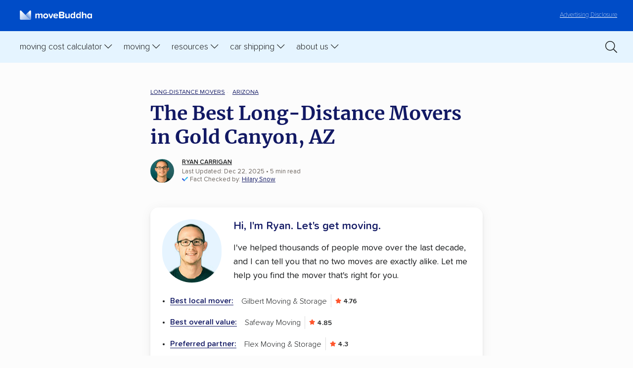

--- FILE ---
content_type: text/html; charset=UTF-8
request_url: https://www.movebuddha.com/movers/az/gold-canyon/long-distance/
body_size: 31105
content:
<!doctype html>
<html lang="en-US" class="no-js">
	<head>
          <!-- Google Tag Manager -->
        <script>(function(w,d,s,l,i){w[l]=w[l]||[];w[l].push({'gtm.start':
        new Date().getTime(),event:'gtm.js'});var f=d.getElementsByTagName(s)[0],
        j=d.createElement(s),dl=l!='dataLayer'?'&l='+l:'';j.async=true;j.src=
        'https://www.googletagmanager.com/gtm.js?id='+i+dl;f.parentNode.insertBefore(j,f);
        })(window,document,'script','dataLayer','GTM-NP9SGH');</script>
        <!-- End Google Tag Manager -->
      
        <script>
            (function() {
                function setCookie(name, value, days) {
                    let expires = "";
                    if (days) {
                        let date = new Date();
                        date.setTime(date.getTime() + (days * 24 * 60 * 60 * 1000));
                        expires = "; expires=" + date.toUTCString();
                    }
                    document.cookie = name + "=" + encodeURIComponent(value) + expires + "; path=/; SameSite=Lax";
                }

                function getCookie(name) {
                    let match = document.cookie.match(new RegExp('(^| )' + name + '=([^;]+)'));
                    return match ? decodeURIComponent(match[2]) : null;
                }

                // Capture the initial landing page (only if not already set)
                if (!getCookie("initial_landing_page")) {
                    setCookie("initial_landing_page", window.location.protocol + '//' + window.location.host + window.location.pathname + window.location.search, 30);
                }

                // Capture the session landing page (always set for each new session)
                if (!getCookie("session_landing_page")) {
                    setCookie("session_landing_page", window.location.protocol + '//' + window.location.host + window.location.pathname + window.location.search, 0); // Session cookie (no expiration date)
                }

                // Capture the initial referrer (only if not already set and it exists)
                if (!getCookie("initial_referrer") && document.referrer) {
                    setCookie("initial_referrer", document.referrer, 30);
                }

                // Capture the initial referring domain (only if not already set and referrer exists)
                if (!getCookie("initial_referring_domain") && document.referrer) {
                    let referringDomain = new URL(document.referrer).hostname;
                    setCookie("initial_referring_domain", referringDomain, 30);
                }
                
                // Capture UTM parameters (only if they are present and not already set)
                const urlParams = new URLSearchParams(window.location.search);
                const utmParams = ["utm_source", "utm_medium", "utm_campaign", "utm_term", "utm_content", 'msclkid', 'gclid', 'dclid', 'fbclid'];

                utmParams.forEach(param => {
                    if (urlParams.has(param) && !getCookie(param)) {
                        setCookie(param, urlParams.get(param), 30);
                    }
                });
            })();
        </script>

        <title>The Best Long-Distance Movers in Gold Canyon, AZ</title>
        <meta charset="UTF-8">
        <meta http-equiv="X-UA-Compatible" content="IE=edge,chrome=1">
        <meta name="viewport" content="width=device-width, initial-scale=1.0">
        <meta name="referrer" content="no-referrer-when-downgrade" />
		<link href="//www.google-analytics.com" rel="dns-prefetch">
        <link href="//ajax.googleapis.com" rel="dns-prefetch">
        <link href="//kit.fontawesome.com" rel="dns-prefetch">

        <link href="https://www.movebuddha.com/wp-content/themes/movebuddha-2018/img/icons/favicon.ico?v3" rel="shortcut icon">
        <style type="text/css">
            .tip { display: none; }
        </style>
		<meta name='robots' content='index, follow, max-image-preview:large, max-snippet:-1, max-video-preview:-1' />
	<style>img:is([sizes="auto" i], [sizes^="auto," i]) { contain-intrinsic-size: 3000px 1500px }</style>
	
	<!-- This site is optimized with the Yoast SEO plugin v26.7 - https://yoast.com/wordpress/plugins/seo/ -->
	<meta name="description" content="The best long distance movers in Gold Canyon are in! We used our carefully crafted methodology to hand-select them for you, here they are." />
	<link rel="canonical" href="https://www.movebuddha.com/movers/az/gold-canyon/long-distance/" />
	<meta property="og:locale" content="en_US" />
	<meta property="og:type" content="article" />
	<meta property="og:title" content="The Best Long-Distance Movers in Gold Canyon, AZ" />
	<meta property="og:description" content="The best long distance movers in Gold Canyon are in! We used our carefully crafted methodology to hand-select them for you, here they are." />
	<meta property="og:url" content="https://www.movebuddha.com/movers/az/gold-canyon/long-distance/" />
	<meta property="og:site_name" content="moveBuddha" />
	<meta property="article:author" content="https://www.facebook.com/profile.php?id=7824374" />
	<meta property="article:published_time" content="2022-05-26T15:20:28+00:00" />
	<meta name="author" content="Ryan Carrigan" />
	<meta name="twitter:label1" content="Written by" />
	<meta name="twitter:data1" content="Ryan Carrigan" />
	<script type="application/ld+json" class="yoast-schema-graph">{"@context":"https://schema.org","@graph":[{"@type":"Article","@id":"https://www.movebuddha.com/movers/az/gold-canyon/long-distance/#article","isPartOf":{"@id":"https://www.movebuddha.com/movers/az/gold-canyon/long-distance/#webpage"},"author":{"name":"Ryan Carrigan","@id":"https://www.movebuddha.com/#/schema/person/4a8f2a49dd3682a5d30aa665a2e71a23"},"headline":"The Best Long-Distance Movers in Gold Canyon, AZ","datePublished":"2026-01-01","dateModified":"2026-01-01","mainEntityOfPage":{"@id":"https://www.movebuddha.com/movers/az/gold-canyon/long-distance/#webpage"},"publisher":{"@id":"https://www.movebuddha.com/#organization"},"inLanguage":"en-US","potentialAction":[{"@type":"CommentAction","name":"Comment","target":["https://www.movebuddha.com/blog/movers/#respond"]}],"url":"https://www.movebuddha.com/movers/az/gold-canyon/long-distance/","image":{"@type":"ImageObject","url":"https://www.movebuddha.com/thumbnail/?text=Gold+Canyon%2C+AZ&template=best-long-distance","width":1200,"height":630},"mainEntity":{"@type":"ItemList","@id":"https://www.movebuddha.com/movers/az/gold-canyon/long-distance/#itemlist","name":"The Best Long-Distance Movers in Gold Canyon, AZ","isPartOf":{"@id":"https://www.movebuddha.com/movers/az/gold-canyon/long-distance/#article"},"itemListOrder":"https://schema.org/ItemListOrderAscending","itemListElement":[{"@type":"ListItem","position":1,"item":{"@type":"MovingCompany","name":"Flex Moving & Storage","url":"https://www.movebuddha.com/movers/az/flex-moving-storage-36852/","logo":"https://d2bokxcjrqpzdp.cloudfront.net/cc4d91943e7cd8da22011d5fb50ee270.png","aggregateRating":{"@type":"AggregateRating","ratingValue":4.3,"reviewCount":141,"bestRating":5}}},{"@type":"ListItem","position":2,"item":{"@type":"MovingCompany","name":"Gilbert Moving & Storage","url":"https://www.movebuddha.com/movers/az/gilbert-moving-storage-1352/","logo":"https://d2bokxcjrqpzdp.cloudfront.net/93d3639b84f3651c0efd6251efcb22cb.png","aggregateRating":{"@type":"AggregateRating","ratingValue":4.76,"reviewCount":357,"bestRating":5}}},{"@type":"ListItem","position":3,"item":{"@type":"MovingCompany","name":"Just-In Time Moving & Storage","url":"https://www.movebuddha.com/movers/az/just-in-time-moving-storage-1408/","logo":"https://d2bokxcjrqpzdp.cloudfront.net/98b3215b1e2ef862917ec5d6802eeb7e.png","aggregateRating":{"@type":"AggregateRating","ratingValue":4.58,"reviewCount":222,"bestRating":5}}},{"@type":"ListItem","position":4,"item":{"@type":"MovingCompany","name":"B Line Movers","url":"https://www.movebuddha.com/movers/az/b-line-movers-2411/","logo":"https://d2bokxcjrqpzdp.cloudfront.net/bed37c0dd348a8e0915ee8e3091773c8.png","aggregateRating":{"@type":"AggregateRating","ratingValue":4.56,"reviewCount":267,"bestRating":5}}},{"@type":"ListItem","position":5,"item":{"@type":"MovingCompany","name":"A to Z Valley Wide Movers LLC","url":"https://www.movebuddha.com/movers/az/a-to-z-valley-wide-movers-1354/","logo":"https://d2bokxcjrqpzdp.cloudfront.net/653ead7efd8f677c940bf6fbdf962020.webp","aggregateRating":{"@type":"AggregateRating","ratingValue":4.5,"reviewCount":344,"bestRating":5}}}]}},{"@type":"WebPage","@id":"https://www.movebuddha.com/movers/az/gold-canyon/long-distance/#webpage","url":"https://www.movebuddha.com/movers/az/gold-canyon/long-distance/","name":"The Best Long-Distance Movers in Gold Canyon, AZ","isPartOf":{"@id":"https://www.movebuddha.com/#website"},"datePublished":"2026-01-01","dateModified":"2026-01-01","description":"The best long distance movers in Gold Canyon are in! We used our carefully crafted methodology to hand-select them for you, here they are.","breadcrumb":{"@id":"https://www.movebuddha.com/movers/az/gold-canyon/long-distance/#breadcrumb"},"inLanguage":"en-US","potentialAction":[{"@type":"ReadAction","target":["https://www.movebuddha.com/blog/movers/"]}],"image":{"@type":"ImageObject","url":"https://www.movebuddha.com/thumbnail/?text=Gold+Canyon%2C+AZ&template=best-long-distance","width":1200,"height":630},"thumbnailUrl":"https://www.movebuddha.com/thumbnail/?text=Gold+Canyon%2C+AZ&template=best-long-distance","about":{"@type":"Place","name":"Gold Canyon, AZ"}},{"@type":"BreadcrumbList","@id":"https://www.movebuddha.com/movers/az/gold-canyon/long-distance/#breadcrumb","itemListElement":[{"@type":"ListItem","position":1,"name":"LONG-DISTANCE MOVERS","item":"https://www.movebuddha.com/blog/best-interstate-moving-companies/"},{"@type":"ListItem","position":2,"name":"ARIZONA","item":"https://www.movebuddha.com/movers/az/long-distance/"}],"isPartOf":{"@id":"https://www.movebuddha.com/movers/az/gold-canyon/long-distance/#webpage"}},{"@type":"WebSite","@id":"https://www.movebuddha.com/#website","url":"https://www.movebuddha.com/","name":"moveBuddha","description":"Experience relocation enlightenment","publisher":{"@id":"https://www.movebuddha.com/#organization"},"potentialAction":[{"@type":"SearchAction","target":{"@type":"EntryPoint","urlTemplate":"https://www.movebuddha.com/?s={search_term_string}"},"query-input":{"@type":"PropertyValueSpecification","valueRequired":true,"valueName":"search_term_string"}}],"inLanguage":"en-US"},{"@type":"Organization","@id":"https://www.movebuddha.com/#organization","name":"moveBuddha","url":"https://www.movebuddha.com/","logo":{"@type":"ImageObject","inLanguage":"en-US","@id":"https://www.movebuddha.com/#/schema/logo/image/","url":"https://www.movebuddha.com/wp-content/uploads/2018/11/moveBuddha_logo.png","contentUrl":"https://www.movebuddha.com/wp-content/uploads/2018/11/moveBuddha_logo.png","width":1280,"height":942,"caption":"moveBuddha"},"image":{"@id":"https://www.movebuddha.com/#/schema/logo/image/"}},{"@type":"Person","@id":"https://www.movebuddha.com/#/schema/person/4a8f2a49dd3682a5d30aa665a2e71a23","name":"Ryan Carrigan","image":{"@type":"ImageObject","inLanguage":"en-US","@id":"https://www.movebuddha.com/#/schema/person/image/","url":"https://secure.gravatar.com/avatar/3809a25fadaa56011485d879fa689c5265579bfdafbd160214b19accdd00128e?s=96&d=mm&r=g","contentUrl":"https://secure.gravatar.com/avatar/3809a25fadaa56011485d879fa689c5265579bfdafbd160214b19accdd00128e?s=96&d=mm&r=g","caption":"Ryan Carrigan"},"description":"Ryan Carrigan is a co-founder of moveBuddha. With over a decade of moving experience, Ryan writes about the moving industry and moving advice. Ryan has been quoted in Consumer Reports, US News &amp; World Report, Reader's Digest and more for moving advice.","sameAs":["https://www.linkedin.com/in/ryan-carrigan-3a149325/","https://www.facebook.com/profile.php?id=7824374","https://x.com/carriganisms"],"url":"https://www.movebuddha.com/blog/author/rcarrigan/"}]}</script>
	<!-- / Yoast SEO plugin. -->


<link rel="alternate" type="application/rss+xml" title="moveBuddha &raquo; Movers Comments Feed" href="https://www.movebuddha.com/blog/movers/feed/" />
<style id='global-styles-inline-css' type='text/css'>
:root{--wp--preset--aspect-ratio--square: 1;--wp--preset--aspect-ratio--4-3: 4/3;--wp--preset--aspect-ratio--3-4: 3/4;--wp--preset--aspect-ratio--3-2: 3/2;--wp--preset--aspect-ratio--2-3: 2/3;--wp--preset--aspect-ratio--16-9: 16/9;--wp--preset--aspect-ratio--9-16: 9/16;--wp--preset--color--black: #000000;--wp--preset--color--cyan-bluish-gray: #abb8c3;--wp--preset--color--white: #ffffff;--wp--preset--color--pale-pink: #f78da7;--wp--preset--color--vivid-red: #cf2e2e;--wp--preset--color--luminous-vivid-orange: #ff6900;--wp--preset--color--luminous-vivid-amber: #fcb900;--wp--preset--color--light-green-cyan: #7bdcb5;--wp--preset--color--vivid-green-cyan: #00d084;--wp--preset--color--pale-cyan-blue: #8ed1fc;--wp--preset--color--vivid-cyan-blue: #0693e3;--wp--preset--color--vivid-purple: #9b51e0;--wp--preset--gradient--vivid-cyan-blue-to-vivid-purple: linear-gradient(135deg,rgba(6,147,227,1) 0%,rgb(155,81,224) 100%);--wp--preset--gradient--light-green-cyan-to-vivid-green-cyan: linear-gradient(135deg,rgb(122,220,180) 0%,rgb(0,208,130) 100%);--wp--preset--gradient--luminous-vivid-amber-to-luminous-vivid-orange: linear-gradient(135deg,rgba(252,185,0,1) 0%,rgba(255,105,0,1) 100%);--wp--preset--gradient--luminous-vivid-orange-to-vivid-red: linear-gradient(135deg,rgba(255,105,0,1) 0%,rgb(207,46,46) 100%);--wp--preset--gradient--very-light-gray-to-cyan-bluish-gray: linear-gradient(135deg,rgb(238,238,238) 0%,rgb(169,184,195) 100%);--wp--preset--gradient--cool-to-warm-spectrum: linear-gradient(135deg,rgb(74,234,220) 0%,rgb(151,120,209) 20%,rgb(207,42,186) 40%,rgb(238,44,130) 60%,rgb(251,105,98) 80%,rgb(254,248,76) 100%);--wp--preset--gradient--blush-light-purple: linear-gradient(135deg,rgb(255,206,236) 0%,rgb(152,150,240) 100%);--wp--preset--gradient--blush-bordeaux: linear-gradient(135deg,rgb(254,205,165) 0%,rgb(254,45,45) 50%,rgb(107,0,62) 100%);--wp--preset--gradient--luminous-dusk: linear-gradient(135deg,rgb(255,203,112) 0%,rgb(199,81,192) 50%,rgb(65,88,208) 100%);--wp--preset--gradient--pale-ocean: linear-gradient(135deg,rgb(255,245,203) 0%,rgb(182,227,212) 50%,rgb(51,167,181) 100%);--wp--preset--gradient--electric-grass: linear-gradient(135deg,rgb(202,248,128) 0%,rgb(113,206,126) 100%);--wp--preset--gradient--midnight: linear-gradient(135deg,rgb(2,3,129) 0%,rgb(40,116,252) 100%);--wp--preset--font-size--small: 13px;--wp--preset--font-size--medium: 20px;--wp--preset--font-size--large: 36px;--wp--preset--font-size--x-large: 42px;--wp--preset--spacing--20: 0.44rem;--wp--preset--spacing--30: 0.67rem;--wp--preset--spacing--40: 1rem;--wp--preset--spacing--50: 1.5rem;--wp--preset--spacing--60: 2.25rem;--wp--preset--spacing--70: 3.38rem;--wp--preset--spacing--80: 5.06rem;--wp--preset--shadow--natural: 6px 6px 9px rgba(0, 0, 0, 0.2);--wp--preset--shadow--deep: 12px 12px 50px rgba(0, 0, 0, 0.4);--wp--preset--shadow--sharp: 6px 6px 0px rgba(0, 0, 0, 0.2);--wp--preset--shadow--outlined: 6px 6px 0px -3px rgba(255, 255, 255, 1), 6px 6px rgba(0, 0, 0, 1);--wp--preset--shadow--crisp: 6px 6px 0px rgba(0, 0, 0, 1);}:where(.is-layout-flex){gap: 0.5em;}:where(.is-layout-grid){gap: 0.5em;}body .is-layout-flex{display: flex;}.is-layout-flex{flex-wrap: wrap;align-items: center;}.is-layout-flex > :is(*, div){margin: 0;}body .is-layout-grid{display: grid;}.is-layout-grid > :is(*, div){margin: 0;}:where(.wp-block-columns.is-layout-flex){gap: 2em;}:where(.wp-block-columns.is-layout-grid){gap: 2em;}:where(.wp-block-post-template.is-layout-flex){gap: 1.25em;}:where(.wp-block-post-template.is-layout-grid){gap: 1.25em;}.has-black-color{color: var(--wp--preset--color--black) !important;}.has-cyan-bluish-gray-color{color: var(--wp--preset--color--cyan-bluish-gray) !important;}.has-white-color{color: var(--wp--preset--color--white) !important;}.has-pale-pink-color{color: var(--wp--preset--color--pale-pink) !important;}.has-vivid-red-color{color: var(--wp--preset--color--vivid-red) !important;}.has-luminous-vivid-orange-color{color: var(--wp--preset--color--luminous-vivid-orange) !important;}.has-luminous-vivid-amber-color{color: var(--wp--preset--color--luminous-vivid-amber) !important;}.has-light-green-cyan-color{color: var(--wp--preset--color--light-green-cyan) !important;}.has-vivid-green-cyan-color{color: var(--wp--preset--color--vivid-green-cyan) !important;}.has-pale-cyan-blue-color{color: var(--wp--preset--color--pale-cyan-blue) !important;}.has-vivid-cyan-blue-color{color: var(--wp--preset--color--vivid-cyan-blue) !important;}.has-vivid-purple-color{color: var(--wp--preset--color--vivid-purple) !important;}.has-black-background-color{background-color: var(--wp--preset--color--black) !important;}.has-cyan-bluish-gray-background-color{background-color: var(--wp--preset--color--cyan-bluish-gray) !important;}.has-white-background-color{background-color: var(--wp--preset--color--white) !important;}.has-pale-pink-background-color{background-color: var(--wp--preset--color--pale-pink) !important;}.has-vivid-red-background-color{background-color: var(--wp--preset--color--vivid-red) !important;}.has-luminous-vivid-orange-background-color{background-color: var(--wp--preset--color--luminous-vivid-orange) !important;}.has-luminous-vivid-amber-background-color{background-color: var(--wp--preset--color--luminous-vivid-amber) !important;}.has-light-green-cyan-background-color{background-color: var(--wp--preset--color--light-green-cyan) !important;}.has-vivid-green-cyan-background-color{background-color: var(--wp--preset--color--vivid-green-cyan) !important;}.has-pale-cyan-blue-background-color{background-color: var(--wp--preset--color--pale-cyan-blue) !important;}.has-vivid-cyan-blue-background-color{background-color: var(--wp--preset--color--vivid-cyan-blue) !important;}.has-vivid-purple-background-color{background-color: var(--wp--preset--color--vivid-purple) !important;}.has-black-border-color{border-color: var(--wp--preset--color--black) !important;}.has-cyan-bluish-gray-border-color{border-color: var(--wp--preset--color--cyan-bluish-gray) !important;}.has-white-border-color{border-color: var(--wp--preset--color--white) !important;}.has-pale-pink-border-color{border-color: var(--wp--preset--color--pale-pink) !important;}.has-vivid-red-border-color{border-color: var(--wp--preset--color--vivid-red) !important;}.has-luminous-vivid-orange-border-color{border-color: var(--wp--preset--color--luminous-vivid-orange) !important;}.has-luminous-vivid-amber-border-color{border-color: var(--wp--preset--color--luminous-vivid-amber) !important;}.has-light-green-cyan-border-color{border-color: var(--wp--preset--color--light-green-cyan) !important;}.has-vivid-green-cyan-border-color{border-color: var(--wp--preset--color--vivid-green-cyan) !important;}.has-pale-cyan-blue-border-color{border-color: var(--wp--preset--color--pale-cyan-blue) !important;}.has-vivid-cyan-blue-border-color{border-color: var(--wp--preset--color--vivid-cyan-blue) !important;}.has-vivid-purple-border-color{border-color: var(--wp--preset--color--vivid-purple) !important;}.has-vivid-cyan-blue-to-vivid-purple-gradient-background{background: var(--wp--preset--gradient--vivid-cyan-blue-to-vivid-purple) !important;}.has-light-green-cyan-to-vivid-green-cyan-gradient-background{background: var(--wp--preset--gradient--light-green-cyan-to-vivid-green-cyan) !important;}.has-luminous-vivid-amber-to-luminous-vivid-orange-gradient-background{background: var(--wp--preset--gradient--luminous-vivid-amber-to-luminous-vivid-orange) !important;}.has-luminous-vivid-orange-to-vivid-red-gradient-background{background: var(--wp--preset--gradient--luminous-vivid-orange-to-vivid-red) !important;}.has-very-light-gray-to-cyan-bluish-gray-gradient-background{background: var(--wp--preset--gradient--very-light-gray-to-cyan-bluish-gray) !important;}.has-cool-to-warm-spectrum-gradient-background{background: var(--wp--preset--gradient--cool-to-warm-spectrum) !important;}.has-blush-light-purple-gradient-background{background: var(--wp--preset--gradient--blush-light-purple) !important;}.has-blush-bordeaux-gradient-background{background: var(--wp--preset--gradient--blush-bordeaux) !important;}.has-luminous-dusk-gradient-background{background: var(--wp--preset--gradient--luminous-dusk) !important;}.has-pale-ocean-gradient-background{background: var(--wp--preset--gradient--pale-ocean) !important;}.has-electric-grass-gradient-background{background: var(--wp--preset--gradient--electric-grass) !important;}.has-midnight-gradient-background{background: var(--wp--preset--gradient--midnight) !important;}.has-small-font-size{font-size: var(--wp--preset--font-size--small) !important;}.has-medium-font-size{font-size: var(--wp--preset--font-size--medium) !important;}.has-large-font-size{font-size: var(--wp--preset--font-size--large) !important;}.has-x-large-font-size{font-size: var(--wp--preset--font-size--x-large) !important;}
:where(.wp-block-post-template.is-layout-flex){gap: 1.25em;}:where(.wp-block-post-template.is-layout-grid){gap: 1.25em;}
:where(.wp-block-columns.is-layout-flex){gap: 2em;}:where(.wp-block-columns.is-layout-grid){gap: 2em;}
:root :where(.wp-block-pullquote){font-size: 1.5em;line-height: 1.6;}
</style>
<link rel='stylesheet' id='categories-images-styles-css' href='https://www.movebuddha.com/wp-content/plugins/categories-images/assets/css/zci-styles.css?ver=3.3.1' type='text/css' media='all' />
<link rel='stylesheet' id='styles-css' href='https://www.movebuddha.com/wp-content/themes/movebuddha-2018/css/style-20230330.css?ver=1.0.0.155' type='text/css' media='all' />
<link rel="https://api.w.org/" href="https://www.movebuddha.com/wp-json/" /><link rel="alternate" title="JSON" type="application/json" href="https://www.movebuddha.com/wp-json/wp/v2/posts/22420" /><link rel="EditURI" type="application/rsd+xml" title="RSD" href="https://www.movebuddha.com/xmlrpc.php?rsd" />
<link rel='shortlink' href='https://www.movebuddha.com/?p=22420' />
<link rel="alternate" title="oEmbed (JSON)" type="application/json+oembed" href="https://www.movebuddha.com/wp-json/oembed/1.0/embed?url=https%3A%2F%2Fwww.movebuddha.com%2Fblog%2Fmovers%2F" />
<link rel="alternate" title="oEmbed (XML)" type="text/xml+oembed" href="https://www.movebuddha.com/wp-json/oembed/1.0/embed?url=https%3A%2F%2Fwww.movebuddha.com%2Fblog%2Fmovers%2F&#038;format=xml" />
<meta property="twitter:image" content="https://www.movebuddha.com/thumbnail/?text=Gold+Canyon%2C+AZ&template=best-long-distance" />
<meta property="twitter:card" content="summary_large_image" />
<meta property="twitter:description" content="The best long distance movers in Gold Canyon are in! We used our carefully crafted methodology to hand-select them for you, here they are." />
<meta property="twitter:title" content="The Best Long-Distance Movers in Gold Canyon, AZ" />
<meta property="og:image" content="https://www.movebuddha.com/thumbnail/?text=Gold+Canyon%2C+AZ&template=best-long-distance" />
<meta property="og:image:width" content="1200" />
<meta property="og:image:height" content="630" />
<meta property="og:image:type" content="image/png" />
        <script type="text/javascript">
                        function mbGetCookie(name) {
                const value = `; ${document.cookie}`;
                const parts = value.split(`; ${name}=`);
                if (parts.length === 2) return decodeURIComponent(parts.pop().split(';').shift().replace(/\+/g, '%20'));
            }
                    </script>
        <!-- Reddit Pixel -->
        <script>
            !function(w,d){if(!w.rdt){var p=w.rdt=function(){p.sendEvent?p.sendEvent.apply(p,arguments):p.callQueue.push(arguments)};p.callQueue=[];var t=d.createElement("script");t.src="https://www.redditstatic.com/ads/pixel.js",t.async=!0;var s=d.getElementsByTagName("script")[0];s.parentNode.insertBefore(t,s)}}(window,document);rdt('init','a2_frcmzf7yzfgm');rdt('track', 'PageVisit');
        </script>
        <!-- DO NOT MODIFY UNLESS TO REPLACE A USER IDENTIFIER -->
        <!-- End Reddit Pixel -->
	</head>
	<body class="wp-singular post-template-default single single-post postid-22420 single-format-standard wp-theme-movebuddha-2018">

          <!-- Google Tag Manager (noscript) -->
          <noscript><iframe src="https://www.googletagmanager.com/ns.html?id=GTM-NP9SGH" height="0" width="0" style="display:none;visibility:hidden"></iframe></noscript>
      <!-- End Google Tag Manager (noscript) -->
                      <header class="header">

            <div class="header__disclosure">
                <p><a href="/advertising-disclosure/"><span>Learn more about our&nbsp;</span>Advertising Disclosure</a></p>
            </div>

            <button type="button" class="toggle header__search-toggle" aria-controls="search-bar" role="switch" aria-checked="false" data-state="closed" aria-label="Toggle search clearrm"><i class="far fa-search"></i></button>

            <div class="search-bar" id="search-bar">
                <a href="/?s=" class="search-link"><i class="fa-light fa-magnifying-glass"></i></a>

                <form class="form form--inline form--searchHeader" id="header-search-form" role="search" aria-label="Search form" method="get" action="https://www.movebuddha.com">
                    <div class="form-row form-row--icon">
                        <input name="s" value="" type="search" placeholder="Search moveBuddha..." aria-label="Search text"/> <button class="btn" aria-label="Submit">Go</button>
                    </div>
                </form>
            </div>

            <a class="disclosure" href="/advertising-disclosure/">Advertising Disclosure</a>

            <a href="/" aria-label="moveBuddha Home Page" class="header__brand"><img src="https://www.movebuddha.com/wp-content/themes/movebuddha-2018/img/movebuddha-logo-light.svg" alt="moveBuddha" height="30" width="205"/><!-- <strong>move</strong>Buddha --></a>

            <button type="button" class="toggle header__nav-toggle" role="switch" aria-checked="false" aria-label="Toggle primary menu" data-state="closed"></button>

            <nav class="header-nav" aria-label="moveBuddha">

                <ol class="header-nav__parent" role="menubar" aria-label="moveBuddha">

                    <li class="mobile-close" role="none presentation">
                        <a href="#">Close <img width="16" height="16" alt="close icon" src="/wp-content/themes/movebuddha-2018/img/icons/mobile-close.svg" /></a>
                    </li>

                    <li>

                        <button type="button" aria-haspopup="true" role="switch" aria-checked="false" aria-expanded="false" class="toggle header-nav__toggle" data-state="closed" data-autoclear-threshold="654" data-autoclear-class="header-nav__toggle">Moving Cost Calculator</button>

                        <ol class="header-nav__child" role="menu" aria-label="Cost Calculations Pages" data-stop-click-propagation>

                            <li class="blurb"><img width="234" height="65" alt="moving is stressful" src="/wp-content/themes/movebuddha-2018/img/stressful.svg" /></li>

                            <li class="line1"></li>

                            <li role="menuitem">
                                <ol class="header-nav__grandchild no-heading" role="menu" aria-label="Cost Pages">
                                    <li>
                                        <a href="/moving-cost-calculator/" role="menuitem">Moving Cost Calculator</a>
                                    </li>
                                    <li>
                                        <a href="/blog/cost-move-out-state/" role="menuitem">Moving cost by state</a>
                                    </li>
                                    <li>
                                        <a href="/blog/international-moving-costs/" role="menuitem">International moving costs</a>
                                    </li>
                                    <li>
                                        <a href="/packing-moving-box-calculator/" role="menuitem">Moving box calculator</a>
                                    </li>
                                </ol>
                            </li>

                        </ol>
                        
                    </li>

                    <li>

                        <button type="button" aria-haspopup="true" role="switch" aria-checked="false" aria-expanded="false" class="toggle header-nav__toggle" data-state="closed" data-autoclear-threshold="654" data-autoclear-class="header-nav__toggle">Moving</button>

                        <ol class="header-nav__child" role="menu" aria-label="Moving long distance" data-stop-click-propagation>

                            <li class="blurb"><img width="234" height="65" alt="moving is stressful" src="/wp-content/themes/movebuddha-2018/img/stressful.svg" /></li>

                            <li class="line1"></li>

                            <li role="menuitem">
                                <span class="header-nav__heading">Interstate</span>
                                <ol class="header-nav__grandchild first" role="menu" aria-label="Best of">
                                    <li role="none presentation">
                                        <a href="/blog/best-interstate-moving-companies/" role="menuitem">Best long-distance movers </a>
                                    </li>
                                    <li role="none presentation">
                                        <a href="/movers/" role="menuitem">Best interstate movers by state</a>
                                    </li>
                                    <li role="none presentation">
                                        <a href="/popular-routes/" role="menuitem">Popular moving routes</a>
                                    </li>
                                </ol>
                            </li>

                            <li class="line2"></li>

                            <li role="menuitem">
                                <span class="header-nav__heading">Local</span>
                                <ol class="header-nav__grandchild second" role="menu" aria-label="Read and learn">
                                    <li role="none presentation">
                                        <a href="/movers/" role="menuitem">Find movers near me</a>
                                    </li>
                                    <li role="none presentation">
                                        <a href="/blog/local-mover-reviews-state/">Local movers by state</a>
                                    </li>
                                </ol>
                            </li>

                        </ol>

                    </li>

                    <li>

                        <button type="button" aria-haspopup="true" role="switch" aria-checked="false" aria-expanded="false" class="toggle header-nav__toggle" data-state="closed" data-autoclear-threshold="654" data-autoclear-class="header-nav__toggle">Resources</button>

                        <ol class="header-nav__child" role="menu" aria-label="Moving Resources" data-stop-click-propagation>

                            <li class="blurb"><img width="234" height="65" alt="moving is stressful" src="/wp-content/themes/movebuddha-2018/img/stressful.svg" /></li>

                            <li class="line1"></li>

                            <li role="menuitem">
                                <ol class="header-nav__grandchild no-heading" role="menu" aria-label="Resource links">
                                    <li>
                                        <a href="/moving-to-state/" role="menuitem">State by state moving guides</a>
                                    </li>
                                    <li>
                                        <a href="/blog/small-moves/" role="menuitem">Best movers for small moves</a>
                                    </li>
                                    <li>
                                        <a href="/blog/best-moving-container-companies/" role="menuitem">Best moving containers</a>
                                    </li>
                                    <li>
                                        <a href="/blog/moving-truck-rental/" role="menuitem">Best truck rental companies</a>
                                    </li>
                                    <li>
                                        <a href="/blog/best-self-storage-companies/" role="menuitem">Best self storage companies</a>
                                    </li>
                                    <li>
                                        <a href="/blog/international-moving-companies/" role="menuitem">Best international movers</a>
                                    </li>
                                    <li>
                                        <a href="/blog/best-moving-boxes/" role="menuitem">Best moving boxes</a>
                                    </li>
                                    <li>
                                        <a href="/blog/best-office-movers/" role="menuitem">Best movers for corporate relocations</a>
                                    </li>
                                    <li>
                                        <a href="/blog/best-moving-labor-companies/" role="menuitem">Best labor only movers</a>
                                    </li>
                                    <li>
                                        <a href="/blog/specialty-movers/" role="menuitem">Best specialty movers</a>
                                    </li>
                                </ol>
                            </li>

                        </ol>
                    </li>   

                    <li>

                        <button type="button" aria-haspopup="true" role="switch" aria-checked="false" aria-expanded="false" class="toggle header-nav__toggle" data-state="closed" data-autoclear-threshold="654" data-autoclear-class="header-nav__toggle">Car Shipping</button>

                        <ol class="header-nav__child" role="menu" aria-label="Moving long distance" data-stop-click-propagation>   

                            <li class="blurb"><img width="234" height="65" alt="moving is stressful" src="/wp-content/themes/movebuddha-2018/img/stressful.svg" /></li>

                            <li class="line1"></li>

                            <li role="menuitem">
                                    <ol class="header-nav__grandchild no-heading" role="menu" aria-label="Best of">
                                        <li role="none presentation">
                                            <a href="/blog/car-shipping-calculator/" role="menuitem">Car shipping cost calculator</a>
                                        </li>
                                        <li role="none presentation">
                                            <a href="/blog/best-car-shipping-companies/" role="menuitem">Best car shipping companies</a>
                                        </li>
                                        <li role="none presentation">
                                            <a href="/car-shipping-companies/" role="menuitem">Local car shippers</a>
                                        </li>
                                        <li role="none presentation">
                                            <a href="/blog/best-enclosed-car-shipping-companies/" role="menuitem">Enclosed car shipping companies</a>
                                        </li>
                                        <li role="none presentation">
                                            <a href="/blog/cheapest-way-to-ship-car/" role="menuitem">Cheapest ways to ship a car</a>
                                        </li>
                                        <li role="none presentation">
                                            <a href="/blog/car-shipping-discounts/" role="menuitem">Car shipping discounts & deals</a>
                                        </li>
                                        <li role="none presentation">
                                            <a href="/car-shipping/" role="menuitem">Popular car shipping routes</a>
                                        </li>
                                    </ol>
                                </li>
                        </ol>

                    </li>

                    <li>

                        <button type="button" aria-haspopup="true" role="switch" aria-checked="false" aria-expanded="false" class="toggle header-nav__toggle" data-state="closed" data-autoclear-threshold="654" data-autoclear-class="header-nav__toggle">About Us</button>

                        <ol class="header-nav__child" role="menu" aria-label="About MoveBuddha" data-stop-click-propagation>

                            <li class="blurb"><img width="234" height="65" alt="moving is stressful" src="/wp-content/themes/movebuddha-2018/img/stressful.svg" /></li>

                            <li class="line1"></li>

                            <li role="menuitem">
                                <ol class="header-nav__grandchild no-heading" role="menu" aria-label="Best of">
                                    <li role="none presentation">
                                        <a href="/about-us/" role="menuitem">About Us</a>
                                    </li>
                                    <li role="none presentation">
                                        <a href="/blog/the-story-of-movebuddha/" role="menuitem">Our Story</a>
                                    </li>
                                    <li role="none presentation">
                                        <a href="/blog/the-better-moves-project/" role="menuitem">Better Moves Project</a>
                                    </li>
                                    <li role="none presentation">
                                        <a href="https://dynamitejobs.com/company/movebuddhacom" role="menuitem" target="_blank">Careers</a>
                                    </li>
                                    <li role="none presentation">
                                        <a href="/about-us/#contact" role="menuitem">Contact Us</a>
                                    </li>
                                    <li role="none presentation">
                                        <a href="/blog/" role="menuitem">Blog</a>
                                    </li>
                                </ol>
                            </li>

                        </ol>

                    </li>

                </ol>

                <a href="/?s=" class="search-link-2"><i class="fa-light fa-magnifying-glass"></i></a>

            </nav>

        </header>
    
<div class="container group">
    <main role="main" aria-label="Content">
        <article id="post-22420" class="post-22420 post type-post status-publish format-standard hentry category-uncategorized">
            <nav class="breadcrumbs" aria-label="Breadcrumbs">
                <ol role="menu">
                    <li><a href="https://www.movebuddha.com/blog/best-interstate-moving-companies/">Long-Distance Movers</a></li>
                    <li><a href="/movers/az/long-distance/">Arizona</a></li>
                </ol>
            </nav>

            <header class="post__header">
                <h1>The Best Long-Distance Movers in Gold Canyon, AZ</h1>
                <div class="byline">
                    <a href="https://www.movebuddha.com/blog/author/rcarrigan/">
                        <img height="48" width="48" class="byline__avatar" src="https://secure.gravatar.com/avatar/3809a25fadaa56011485d879fa689c5265579bfdafbd160214b19accdd00128e?s=96&d=mm&r=g" alt="Ryan Carrigan">
                    </a>
                    <div class="byline__about">
                        <a href="https://www.movebuddha.com/blog/author/rcarrigan/" class="byline__name byline__name--up">Ryan Carrigan</a>
                        <div class="byline__meta">
                            <time datetime="2025-12-22" class="byline__pubdate">Last Updated: Dec 22, 2025</time><span class="byline__length">&nbsp;• 5 min read</span><br/>    <img width="16" height="12" alt="checkmark" src="/wp-content/themes/movebuddha-2018/img/icons/check.svg" loading="lazy">Fact Checked by: <a href="https://www.movebuddha.com/blog/author/hilary/">Hilary Snow</a>                        </div>
                    </div>
                </div>
            </header>
            
            <div class="friendly-toc">

    <div class="friendly-toc__head">
        <img src="/wp-content/themes/movebuddha-2018/img/team-ryan-2.jpg" alt="ryan carrigan moving expert" loading="lazy">
        <div>
            <div class="friendly-toc__head__title">Hi, I'm Ryan. <br>Let's get moving.</div>
            <div class="friendly-toc__head__text">I've helped thousands of people move over the last decade, and I can tell you that no two moves are exactly alike. Let me help you find the mover that's right for you.</div>
        </div>
    </div>

    <div class="friendly-toc__text-mobile">I've helped thousands of people move over the last decade, and I can tell you that no two moves are exactly alike. Let me help you find the mover that's right for you.</div>

    <div class="friendly-toc__content">
        <ul>
                            <li>
                    <div class="friendly-toc__content__category">
                        <a href="#best-local-section">Best local mover:</a>
                    </div>
                                            <div class="friendly-toc__content__mover">
                            Gilbert Moving & Storage                        </div>
                                                                <div class="friendly-toc__content__rating">
                            <i class="fa fa-star" aria-hidden="true"></i>
                            <span>4.76</span>
                        </div>
                                    </li>
                            <li>
                    <div class="friendly-toc__content__category">
                        <a href="#best-interstate-section">Best overall value:</a>
                    </div>
                                            <div class="friendly-toc__content__mover">
                            Safeway Moving                        </div>
                                                                <div class="friendly-toc__content__rating">
                            <i class="fa fa-star" aria-hidden="true"></i>
                            <span>4.85</span>
                        </div>
                                    </li>
                            <li>
                    <div class="friendly-toc__content__category">
                        <a href="#preferred-section">Preferred partner:</a>
                    </div>
                                            <div class="friendly-toc__content__mover">
                            Flex Moving & Storage                        </div>
                                                                <div class="friendly-toc__content__rating">
                            <i class="fa fa-star" aria-hidden="true"></i>
                            <span>4.3</span>
                        </div>
                                    </li>
                            <li>
                    <div class="friendly-toc__content__category">
                        <a href="#best-small-section">Best for small moves:</a>
                    </div>
                                            <div class="friendly-toc__content__mover">
                            MiniMoves                        </div>
                                                                <div class="friendly-toc__content__rating">
                            <i class="fa fa-star" aria-hidden="true"></i>
                            <span>4.8</span>
                        </div>
                                    </li>
                            <li>
                    <div class="friendly-toc__content__category">
                        <a href="#best-container-section">Best moving container:</a>
                    </div>
                                            <div class="friendly-toc__content__mover">
                            PODS                        </div>
                                                                <div class="friendly-toc__content__rating">
                            <i class="fa fa-star" aria-hidden="true"></i>
                            <span>4.8</span>
                        </div>
                                    </li>
                            <li>
                    <div class="friendly-toc__content__category">
                        <a href="#best-labor-section">Best labor-only mover:</a>
                    </div>
                                            <div class="friendly-toc__content__mover">
                            Flex Moving & Storage                        </div>
                                                                <div class="friendly-toc__content__rating">
                            <i class="fa fa-star" aria-hidden="true"></i>
                            <span>4.3</span>
                        </div>
                                    </li>
                            <li>
                    <div class="friendly-toc__content__category">
                        <a href="#best-diy-section">Best rental truck:</a>
                    </div>
                                            <div class="friendly-toc__content__mover">
                            U-Haul Truck Rental                        </div>
                                                                <div class="friendly-toc__content__rating">
                            <i class="fa fa-star" aria-hidden="true"></i>
                            <span>4.15</span>
                        </div>
                                    </li>
                    </ul>
    </div>
    <div class="friendly-toc__foot">
        <div class="friendly-toc__foot__text">
            Need more help? Build your move plan.
        </div>
        <a class="friendly-toc__foot__button" href="/moving-cost-calculator/">Get Quote</a>
    </div>
</div>
            <h2 id="preferred-section">Preferred partners</h2>

            <div class="responsive-table" id="best-movers-table">
    <table class="mover-embed">
        <thead>
            <tr>
                <th>Company</th>
                <th>Quote</th>
                <th>Rating</th>
            </tr>
        </thead>
        <tbody>
                                            <tr>
                    <td>
                        <a target="_blank" href="/movers/az/flex-moving-storage-36852/">
                            <img class="table-image" src="https://d2bokxcjrqpzdp.cloudfront.net/cc4d91943e7cd8da22011d5fb50ee270.png"
                                alt="Flex Moving & Storage logo"/>
                            <div class="embed-title">Flex Moving & Storage</div>
                        </a>
                    </td>
                    <td>
                        <div class="btn--mover-embed request-a-quote-container">
                            <a
                                data-mb-widget="modal"
                                data-mb-partner-id="flex-moving-storage-36852"
                                target="_blank"
                                class="btn btn--mover-embed" href="https://my.bestinterstatemoving.com/movebuddha/flex-moving-storage-36852/quote"
                                rel="nofollow"
                            >
                                Get A Quote
                            </a>
                        </div>
                    </td>
                    <td>
                        <div class="mover-embed__rating-container">
                            <span class="star-rating star-rating--orange"><img class="star" width="17" height="15" alt="star" src="/wp-content/themes/movebuddha-2018/img/icons/star.svg" /><img class="star" width="17" height="15" alt="star" src="/wp-content/themes/movebuddha-2018/img/icons/star.svg" /><img class="star" width="17" height="15" alt="star" src="/wp-content/themes/movebuddha-2018/img/icons/star.svg" /><img class="star" width="17" height="15" alt="star" src="/wp-content/themes/movebuddha-2018/img/icons/star.svg" /><img class="star" width="17" height="15" alt="star" src="/wp-content/themes/movebuddha-2018/img/icons/star-half.svg" /></span>
                            4.3 / 5
                        </div>
                    </td>
                </tr>
                                            <tr>
                        <td>
                            <a href="https://www.movebuddha.com/blog/safeway-moving-review/">
                                <img class="table-image" src="https://www.movebuddha.com/wp-content/uploads/2020/08/safeway-logo-new-small.png"
                                    alt="Safeway Moving logo"/>
                                <div class="embed-title">Safeway Moving</div>
                            </a>
                        </td>
                        <td>
                            <div class="btn--mover-embed request-a-quote-container">
                                <a
                                    data-mb-widget="modal"
                                    data-mb-partner-id="safeway-moving-systems"
                                    target="_blank"
                                    class="btn btn--mover-embed"
                                    href="https://my.bestinterstatemoving.com/movebuddha/safeway-moving-systems/quote"
                                    rel="nofollow"
                                >
                                    Get A Quote
                                </a>
                            </div>
                        </td>
                        <td>
                            <div class="mover-embed__rating-container">
                                <span class="star-rating star-rating--orange">
                                    <img class="star" width="17" height="15" alt="star" src="/wp-content/themes/movebuddha-2018/img/icons/star.svg" /><img class="star" width="17" height="15" alt="star" src="/wp-content/themes/movebuddha-2018/img/icons/star.svg" /><img class="star" width="17" height="15" alt="star" src="/wp-content/themes/movebuddha-2018/img/icons/star.svg" /><img class="star" width="17" height="15" alt="star" src="/wp-content/themes/movebuddha-2018/img/icons/star.svg" /><img class="star" width="17" height="15" alt="star" src="/wp-content/themes/movebuddha-2018/img/icons/star.svg" />                                </span>
                                4.85 / 5
                            </div>
                        </td>
                    </tr>
                                    <tr>
                        <td>
                            <a href="https://www.movebuddha.com/blog/american-van-lines-review/">
                                <img class="table-image" src="https://www.movebuddha.com/wp-content/uploads/2019/05/american-van-lines-logo.png"
                                    alt="American Van Lines logo"/>
                                <div class="embed-title">American Van Lines</div>
                            </a>
                        </td>
                        <td>
                            <div class="btn--mover-embed request-a-quote-container">
                                <a
                                    data-mb-widget="modal"
                                    data-mb-partner-id="american-van-lines"
                                    target="_blank"
                                    class="btn btn--mover-embed"
                                    href="https://my.bestinterstatemoving.com/movebuddha/american-van-lines/quote"
                                    rel="nofollow"
                                >
                                    Get A Quote
                                </a>
                            </div>
                        </td>
                        <td>
                            <div class="mover-embed__rating-container">
                                <span class="star-rating star-rating--orange">
                                    <img class="star" width="17" height="15" alt="star" src="/wp-content/themes/movebuddha-2018/img/icons/star.svg" /><img class="star" width="17" height="15" alt="star" src="/wp-content/themes/movebuddha-2018/img/icons/star.svg" /><img class="star" width="17" height="15" alt="star" src="/wp-content/themes/movebuddha-2018/img/icons/star.svg" /><img class="star" width="17" height="15" alt="star" src="/wp-content/themes/movebuddha-2018/img/icons/star.svg" /><img class="star" width="17" height="15" alt="star" src="/wp-content/themes/movebuddha-2018/img/icons/star-half.svg" />                                </span>
                                4.5 / 5
                            </div>
                        </td>
                    </tr>
                        </tbody>
    </table>
</div>

            <div class="drawer">
    <h2>Our track record</h2>
    <span class="ticker">
        <div class="ticker__container">
            <div class="ticker__container__list">
                <div class="ticker__container__list__item"><img src="/wp-content/themes/movebuddha-2018/img/seen-time-2.svg" alt="Recommended by Time Magazine"></div>
                <div class="ticker__container__list__item"><img src="/wp-content/themes/movebuddha-2018/img/seen-nyt-2.svg" alt="Recommended by The New York Times"></div>
                <div class="ticker__container__list__item"><img src="/wp-content/themes/movebuddha-2018/img/seen-forbes-3.svg" alt="Recommended by Forbes"></div>
                <div class="ticker__container__list__item"><img src="/wp-content/themes/movebuddha-2018/img/seen-money-2.svg" alt="Recommended by Money.com"></div>
                <div class="ticker__container__list__item"><img src="/wp-content/themes/movebuddha-2018/img/seen-cr-2.svg" alt="Recommended by Consumer Reports"></div>
                <div class="ticker__container__list__item"><img src="/wp-content/themes/movebuddha-2018/img/seen-time-2.svg" alt="Recommended by Time Magazine"></div>
                <div class="ticker__container__list__item"><img src="/wp-content/themes/movebuddha-2018/img/seen-nyt-2.svg" alt="Recommended by The New York Times"></div>
                <div class="ticker__container__list__item"><img src="/wp-content/themes/movebuddha-2018/img/seen-forbes-3.svg" alt="Recommended by Forbes"></div>
                <div class="ticker__container__list__item"><img src="/wp-content/themes/movebuddha-2018/img/seen-money-2.svg" alt="Recommended by Money.com"></div>
                <div class="ticker__container__list__item"><img src="/wp-content/themes/movebuddha-2018/img/seen-cr-2.svg" alt="Recommended by Consumer Reports"></div>
            </div>
        </div>
    </span>
    <p class="highlight">Each year, <strong>400,000+ people</strong> trust our moving recommendations. Here are a few reasons why:</p>
    <ul class="last">
        <li>Founded in 2015</li>
        <li>3,500+ moving companies analyzed</li>
        <li>$50,000 in moving grants delivered</li>
        <li>Up-to-date pricing info & industry data</li>
        <li>Fact-checked for accuracy</li>
    </ul>
</div>
            <h2 id="best-interstate-section">Best long-distance movers in Gold Canyon for those moving out of state</h2>
            
                                <p>
                        If you're moving out of Gold Canyon and heading beyond Arizona's borders, here are our top picks for interstate moving companies:
                    </p>
                    
            <div class="dice-box-highlight">
                <ul>
                                                                    <li>
                            <a href="#safeway-moving-systems-summary">
                            Safeway Moving</a>: 4.85 out of 5 stars
                        </li>
                                                                    <li>
                            <a href="#american-van-lines-summary">
                            American Van Lines</a>: 4.5 out of 5 stars
                        </li>
                                                                    <li>
                            <a href="#north-american-van-lines-summary">
                            North American Van Lines</a>: 4.5 out of 5 stars
                        </li>
                                                                    <li>
                            <a href="#allied-van-lines-summary">
                            Allied Van Lines</a>: 4.75 out of 5 stars
                        </li>
                                                                    <li>
                            <a href="#mayzlin-relocation-summary">
                            Mayzlin Relocation</a>: 4.9 out of 5 stars
                        </li>
                                    </ul>
            </div>

            
<div class="partner-card " id="Safeway Moving-summary">
        <div class="partner-card__header">
                    <div class="partner-card__header__superlative">Best Overall Value</div>
            </div>
    <div class="partner-card__inner">
        <div>
            <div class="partner-card__logo">
		                    <a href="https://www.movebuddha.com/blog/safeway-moving-review/">
                    <img src="https://www.movebuddha.com/wp-content/uploads/2020/08/safeway-logo-new-small.png" alt="Safeway Moving Logo">
                </a>
		                </div>
            <span class="flex">
                <div class="partner-card__items">
                    <div class="partner-card__items__item">Licensed<img width="16" height="12" alt="checkmark" src="/wp-content/themes/movebuddha-2018/img/icons/check.svg" /></div>
                    <div class="partner-card__items__item">Insured<img width="16" height="12" alt="checkmark"  src="/wp-content/themes/movebuddha-2018/img/icons/check.svg" /></div>
                    <div class="partner-card__items__item">Price
                                                                                    <img class="dollar" width="7" height="12" alt="dollar sign" src="/wp-content/themes/movebuddha-2018/img/icons/dollar.svg" />
                                                            <img class="dollar" width="7" height="12" alt="dollar sign" src="/wp-content/themes/movebuddha-2018/img/icons/dollar.svg" />
                                                                                        <img class="dollar" width="7" height="12" alt="dollar sign" src="/wp-content/themes/movebuddha-2018/img/icons/dollar-gray.svg" />
                                                            <img class="dollar" width="7" height="12" alt="dollar sign" src="/wp-content/themes/movebuddha-2018/img/icons/dollar-gray.svg" />
                                                                        </div>
                </div>
                <div class="partner-card__score">
                    <span class="partner-card__score__header">
                        <img width="18.5" height="16" alt="moveBuddha logo icon" src="/wp-content/themes/movebuddha-2018/img/logo-new.svg" />rating
                    </span>
                                            <a href="https://www.movebuddha.com/blog/safeway-moving-review/">
                            <span class="star-rating star-rating--orange"><img class="star" width="17" height="15" alt="star" src="/wp-content/themes/movebuddha-2018/img/icons/star.svg" /><img class="star" width="17" height="15" alt="star" src="/wp-content/themes/movebuddha-2018/img/icons/star.svg" /><img class="star" width="17" height="15" alt="star" src="/wp-content/themes/movebuddha-2018/img/icons/star.svg" /><img class="star" width="17" height="15" alt="star" src="/wp-content/themes/movebuddha-2018/img/icons/star.svg" /><img class="star" width="17" height="15" alt="star" src="/wp-content/themes/movebuddha-2018/img/icons/star.svg" /></span>
                            4.85 / 5
                        </a>
                                    </div>
            </span>
                            <div class="request-a-quote-container">
                    <a
                        data-mb-widget="modal"
                        data-mb-partner-id="safeway-moving"
                        target="_blank"
                        class="btn"
                        href="https://my.bestinterstatemoving.com/movebuddha/safeway-moving/quote"
                        rel="nofollow">Get A Quote</a>
                </div>
                                        <a href="tel:+8556500657" class="btn btn--inverse">(855) 650-0657</a>
                    </div>
        <div>
            <div class="partner-card__linebox">
                <div class="partner-card__linebox__line"></div>
            </div>

                        <div class="glance">At A Glance</div>
            <div class="partner-card__highlights">
                <ul>
                                            <li>
                            GPS tracking en route                        </li>
                                            <li>
                            Veteran-owned                        </li>
                                            <li>
                            Dedicated move coordinator                         </li>
                                            <li>
                            Flat-rate pricing                        </li>
                                            <li>
                            Donates a portion of moves to charity                        </li>
                                    </ul>
		                            <a class="partner-card__learn-more" href="https://www.movebuddha.com/blog/safeway-moving-review/">read our full review</a>
                            </div>
                                        <div class="request-a-quote-container">
                    <a
                        data-mb-widget="modal"
                        data-mb-partner-id="safeway-moving"
                        target="_blank"
                        class="btn"
                        href="https://my.bestinterstatemoving.com/movebuddha/safeway-moving/quote"
                        rel="nofollow">Get A Quote</a>
                </div>
                                        <a href="tel:+8556500657" class="btn btn--inverse">(855) 650-0657</a>
                    </div>
    </div>
</div>

<div class="partner-card " id="American Van Lines-summary">
        <div class="partner-card__header">
                    <div class="partner-card__header__superlative">Most Experienced Mover</div>
            </div>
    <div class="partner-card__inner">
        <div>
            <div class="partner-card__logo">
		                    <a href="https://www.movebuddha.com/blog/american-van-lines-review/">
                    <img src="https://www.movebuddha.com/wp-content/uploads/2019/05/american-van-lines-logo.png" alt="American Van Lines Logo">
                </a>
		                </div>
            <span class="flex">
                <div class="partner-card__items">
                    <div class="partner-card__items__item">Licensed<img width="16" height="12" alt="checkmark" src="/wp-content/themes/movebuddha-2018/img/icons/check.svg" /></div>
                    <div class="partner-card__items__item">Insured<img width="16" height="12" alt="checkmark"  src="/wp-content/themes/movebuddha-2018/img/icons/check.svg" /></div>
                    <div class="partner-card__items__item">Price
                                                                                    <img class="dollar" width="7" height="12" alt="dollar sign" src="/wp-content/themes/movebuddha-2018/img/icons/dollar.svg" />
                                                            <img class="dollar" width="7" height="12" alt="dollar sign" src="/wp-content/themes/movebuddha-2018/img/icons/dollar.svg" />
                                                                                        <img class="dollar" width="7" height="12" alt="dollar sign" src="/wp-content/themes/movebuddha-2018/img/icons/dollar-gray.svg" />
                                                            <img class="dollar" width="7" height="12" alt="dollar sign" src="/wp-content/themes/movebuddha-2018/img/icons/dollar-gray.svg" />
                                                                        </div>
                </div>
                <div class="partner-card__score">
                    <span class="partner-card__score__header">
                        <img width="18.5" height="16" alt="moveBuddha logo icon" src="/wp-content/themes/movebuddha-2018/img/logo-new.svg" />rating
                    </span>
                                            <a href="https://www.movebuddha.com/blog/american-van-lines-review/">
                            <span class="star-rating star-rating--orange"><img class="star" width="17" height="15" alt="star" src="/wp-content/themes/movebuddha-2018/img/icons/star.svg" /><img class="star" width="17" height="15" alt="star" src="/wp-content/themes/movebuddha-2018/img/icons/star.svg" /><img class="star" width="17" height="15" alt="star" src="/wp-content/themes/movebuddha-2018/img/icons/star.svg" /><img class="star" width="17" height="15" alt="star" src="/wp-content/themes/movebuddha-2018/img/icons/star.svg" /><img class="star" width="17" height="15" alt="star" src="/wp-content/themes/movebuddha-2018/img/icons/star-half.svg" /></span>
                            4.5 / 5
                        </a>
                                    </div>
            </span>
                            <div class="request-a-quote-container">
                    <a
                        data-mb-widget="modal"
                        data-mb-partner-id="american-van-lines"
                        target="_blank"
                        class="btn"
                        href="https://my.bestinterstatemoving.com/movebuddha/american-van-lines/quote"
                        rel="nofollow">Get A Quote</a>
                </div>
                                        <a href="tel:+8668352392" class="btn btn--inverse">866-835-2392</a>
                    </div>
        <div>
            <div class="partner-card__linebox">
                <div class="partner-card__linebox__line"></div>
            </div>

                        <div class="glance">At A Glance</div>
            <div class="partner-card__highlights">
                <ul>
                                            <li>
                            Experienced & fully trained moving crews                        </li>
                                            <li>
                            Specializes in moving art & antiques                        </li>
                                            <li>
                            Competitive pricing                        </li>
                                            <li>
                            Can handle last-minute moves                        </li>
                                            <li>
                            Climate-controlled storage                        </li>
                                    </ul>
		                            <a class="partner-card__learn-more" href="https://www.movebuddha.com/blog/american-van-lines-review/">read our full review</a>
                            </div>
                                        <div class="request-a-quote-container">
                    <a
                        data-mb-widget="modal"
                        data-mb-partner-id="american-van-lines"
                        target="_blank"
                        class="btn"
                        href="https://my.bestinterstatemoving.com/movebuddha/american-van-lines/quote"
                        rel="nofollow">Get A Quote</a>
                </div>
                                        <a href="tel:+8668352392" class="btn btn--inverse">866-835-2392</a>
                    </div>
    </div>
</div>

<div class="partner-card " id="North American Van Lines-summary">
        <div class="partner-card__header">
                    <div class="partner-card__header__superlative">Best customized Plans</div>
            </div>
    <div class="partner-card__inner">
        <div>
            <div class="partner-card__logo">
		                    <a href="https://www.movebuddha.com/blog/north-american-van-lines-review/">
                    <img src="https://www.movebuddha.com/wp-content/uploads/2019/05/north-american-van-lines-logo-1.png" alt="North American Van Lines Logo">
                </a>
		                </div>
            <span class="flex">
                <div class="partner-card__items">
                    <div class="partner-card__items__item">Licensed<img width="16" height="12" alt="checkmark" src="/wp-content/themes/movebuddha-2018/img/icons/check.svg" /></div>
                    <div class="partner-card__items__item">Insured<img width="16" height="12" alt="checkmark"  src="/wp-content/themes/movebuddha-2018/img/icons/check.svg" /></div>
                    <div class="partner-card__items__item">Price
                                                                                    <img class="dollar" width="7" height="12" alt="dollar sign" src="/wp-content/themes/movebuddha-2018/img/icons/dollar.svg" />
                                                            <img class="dollar" width="7" height="12" alt="dollar sign" src="/wp-content/themes/movebuddha-2018/img/icons/dollar.svg" />
                                                            <img class="dollar" width="7" height="12" alt="dollar sign" src="/wp-content/themes/movebuddha-2018/img/icons/dollar.svg" />
                                                                                        <img class="dollar" width="7" height="12" alt="dollar sign" src="/wp-content/themes/movebuddha-2018/img/icons/dollar-gray.svg" />
                                                                        </div>
                </div>
                <div class="partner-card__score">
                    <span class="partner-card__score__header">
                        <img width="18.5" height="16" alt="moveBuddha logo icon" src="/wp-content/themes/movebuddha-2018/img/logo-new.svg" />rating
                    </span>
                                            <a href="https://www.movebuddha.com/blog/north-american-van-lines-review/">
                            <span class="star-rating star-rating--orange"><img class="star" width="17" height="15" alt="star" src="/wp-content/themes/movebuddha-2018/img/icons/star.svg" /><img class="star" width="17" height="15" alt="star" src="/wp-content/themes/movebuddha-2018/img/icons/star.svg" /><img class="star" width="17" height="15" alt="star" src="/wp-content/themes/movebuddha-2018/img/icons/star.svg" /><img class="star" width="17" height="15" alt="star" src="/wp-content/themes/movebuddha-2018/img/icons/star.svg" /><img class="star" width="17" height="15" alt="star" src="/wp-content/themes/movebuddha-2018/img/icons/star-half.svg" /></span>
                            4.5 / 5
                        </a>
                                    </div>
            </span>
                            <div class="request-a-quote-container">
                    <a
                        data-mb-widget="modal"
                        data-mb-partner-id="north-american-van-lines"
                        target="_blank"
                        class="btn"
                        href="https://my.bestinterstatemoving.com/movebuddha/north-american-van-lines/quote"
                        rel="nofollow">Get A Quote</a>
                </div>
                                        <a href="tel:+8449502963" class="btn btn--inverse">(844) 950-2963</a>
                    </div>
        <div>
            <div class="partner-card__linebox">
                <div class="partner-card__linebox__line"></div>
            </div>

                        <div class="glance">At A Glance</div>
            <div class="partner-card__highlights">
                <ul>
                                            <li>
                            Custom crates for electronics & art                        </li>
                                            <li>
                            Satellite shipment tracking                        </li>
                                            <li>
                            1,500 local agents covering all 50 states                        </li>
                                            <li>
                            Self-packing option                        </li>
                                            <li>
                            No deposit required                        </li>
                                    </ul>
		                            <a class="partner-card__learn-more" href="https://www.movebuddha.com/blog/north-american-van-lines-review/">read our full review</a>
                            </div>
                                        <div class="request-a-quote-container">
                    <a
                        data-mb-widget="modal"
                        data-mb-partner-id="north-american-van-lines"
                        target="_blank"
                        class="btn"
                        href="https://my.bestinterstatemoving.com/movebuddha/north-american-van-lines/quote"
                        rel="nofollow">Get A Quote</a>
                </div>
                                        <a href="tel:+8449502963" class="btn btn--inverse">(844) 950-2963</a>
                    </div>
    </div>
</div>

<div class="partner-card " id="Allied Van Lines-summary">
        <div class="partner-card__header">
                    <div class="partner-card__header__superlative">Best for Contents Coverage</div>
            </div>
    <div class="partner-card__inner">
        <div>
            <div class="partner-card__logo">
		                    <a href="https://www.movebuddha.com/blog/allied-van-lines-review/">
                    <img src="https://www.movebuddha.com/wp-content/uploads/2019/09/allied-van-lines-logo.jpg" alt="Allied Van Lines Logo">
                </a>
		                </div>
            <span class="flex">
                <div class="partner-card__items">
                    <div class="partner-card__items__item">Licensed<img width="16" height="12" alt="checkmark" src="/wp-content/themes/movebuddha-2018/img/icons/check.svg" /></div>
                    <div class="partner-card__items__item">Insured<img width="16" height="12" alt="checkmark"  src="/wp-content/themes/movebuddha-2018/img/icons/check.svg" /></div>
                    <div class="partner-card__items__item">Price
                                                                                    <img class="dollar" width="7" height="12" alt="dollar sign" src="/wp-content/themes/movebuddha-2018/img/icons/dollar.svg" />
                                                            <img class="dollar" width="7" height="12" alt="dollar sign" src="/wp-content/themes/movebuddha-2018/img/icons/dollar.svg" />
                                                            <img class="dollar" width="7" height="12" alt="dollar sign" src="/wp-content/themes/movebuddha-2018/img/icons/dollar.svg" />
                                                                                        <img class="dollar" width="7" height="12" alt="dollar sign" src="/wp-content/themes/movebuddha-2018/img/icons/dollar-gray.svg" />
                                                                        </div>
                </div>
                <div class="partner-card__score">
                    <span class="partner-card__score__header">
                        <img width="18.5" height="16" alt="moveBuddha logo icon" src="/wp-content/themes/movebuddha-2018/img/logo-new.svg" />rating
                    </span>
                                            <a href="https://www.movebuddha.com/blog/allied-van-lines-review/">
                            <span class="star-rating star-rating--orange"><img class="star" width="17" height="15" alt="star" src="/wp-content/themes/movebuddha-2018/img/icons/star.svg" /><img class="star" width="17" height="15" alt="star" src="/wp-content/themes/movebuddha-2018/img/icons/star.svg" /><img class="star" width="17" height="15" alt="star" src="/wp-content/themes/movebuddha-2018/img/icons/star.svg" /><img class="star" width="17" height="15" alt="star" src="/wp-content/themes/movebuddha-2018/img/icons/star.svg" /><img class="star" width="17" height="15" alt="star" src="/wp-content/themes/movebuddha-2018/img/icons/star.svg" /></span>
                            4.75 / 5
                        </a>
                                    </div>
            </span>
                            <div class="request-a-quote-container">
                    <a
                        data-mb-widget="modal"
                        data-mb-partner-id="allied-van-lines"
                        target="_blank"
                        class="btn"
                        href="https://my.bestinterstatemoving.com/movebuddha/allied-van-lines/quote"
                        rel="nofollow">Get A Quote</a>
                </div>
                                        <a href="tel:+8668250554" class="btn btn--inverse">866-825-0554</a>
                    </div>
        <div>
            <div class="partner-card__linebox">
                <div class="partner-card__linebox__line"></div>
            </div>

                        <div class="glance">At A Glance</div>
            <div class="partner-card__highlights">
                <ul>
                                            <li>
                            Fragile packing                        </li>
                                            <li>
                            Storage options                        </li>
                                            <li>
                            24/7 shipment tracking                        </li>
                                            <li>
                            Quick & efficient                        </li>
                                            <li>
                            Accurate quotes                        </li>
                                    </ul>
		                            <a class="partner-card__learn-more" href="https://www.movebuddha.com/blog/allied-van-lines-review/">read our full review</a>
                            </div>
                                        <div class="request-a-quote-container">
                    <a
                        data-mb-widget="modal"
                        data-mb-partner-id="allied-van-lines"
                        target="_blank"
                        class="btn"
                        href="https://my.bestinterstatemoving.com/movebuddha/allied-van-lines/quote"
                        rel="nofollow">Get A Quote</a>
                </div>
                                        <a href="tel:+8668250554" class="btn btn--inverse">866-825-0554</a>
                    </div>
    </div>
</div>

<div class="partner-card " id="Mayzlin Relocation-summary">
        <div class="partner-card__header">
                    <div class="partner-card__header__superlative">Best for personalized service</div>
            </div>
    <div class="partner-card__inner">
        <div>
            <div class="partner-card__logo">
		                    <a href="https://www.movebuddha.com/blog/mayzlin-relocation-company-review/">
                    <img src="https://www.movebuddha.com/wp-content/uploads/2022/05/mayzlin-relocation-logo.jpg" alt="Mayzlin Relocation Logo">
                </a>
		                </div>
            <span class="flex">
                <div class="partner-card__items">
                    <div class="partner-card__items__item">Licensed<img width="16" height="12" alt="checkmark" src="/wp-content/themes/movebuddha-2018/img/icons/check.svg" /></div>
                    <div class="partner-card__items__item">Insured<img width="16" height="12" alt="checkmark"  src="/wp-content/themes/movebuddha-2018/img/icons/check.svg" /></div>
                    <div class="partner-card__items__item">Price
                                                                                    <img class="dollar" width="7" height="12" alt="dollar sign" src="/wp-content/themes/movebuddha-2018/img/icons/dollar.svg" />
                                                            <img class="dollar" width="7" height="12" alt="dollar sign" src="/wp-content/themes/movebuddha-2018/img/icons/dollar.svg" />
                                                                                        <img class="dollar" width="7" height="12" alt="dollar sign" src="/wp-content/themes/movebuddha-2018/img/icons/dollar-gray.svg" />
                                                            <img class="dollar" width="7" height="12" alt="dollar sign" src="/wp-content/themes/movebuddha-2018/img/icons/dollar-gray.svg" />
                                                                        </div>
                </div>
                <div class="partner-card__score">
                    <span class="partner-card__score__header">
                        <img width="18.5" height="16" alt="moveBuddha logo icon" src="/wp-content/themes/movebuddha-2018/img/logo-new.svg" />rating
                    </span>
                                            <a href="https://www.movebuddha.com/blog/mayzlin-relocation-company-review/">
                            <span class="star-rating star-rating--orange"><img class="star" width="17" height="15" alt="star" src="/wp-content/themes/movebuddha-2018/img/icons/star.svg" /><img class="star" width="17" height="15" alt="star" src="/wp-content/themes/movebuddha-2018/img/icons/star.svg" /><img class="star" width="17" height="15" alt="star" src="/wp-content/themes/movebuddha-2018/img/icons/star.svg" /><img class="star" width="17" height="15" alt="star" src="/wp-content/themes/movebuddha-2018/img/icons/star.svg" /><img class="star" width="17" height="15" alt="star" src="/wp-content/themes/movebuddha-2018/img/icons/star.svg" /></span>
                            4.9 / 5
                        </a>
                                    </div>
            </span>
                            <div class="request-a-quote-container">
                    <a
                        data-mb-widget="modal"
                        data-mb-partner-id="mayzlin-relocation"
                        target="_blank"
                        class="btn"
                        href="https://my.bestinterstatemoving.com/movebuddha/mayzlin-relocation/quote"
                        rel="nofollow">Get A Quote</a>
                </div>
                                        <a href="tel:+9802176841" class="btn btn--inverse">(980) 217-6841</a>
                    </div>
        <div>
            <div class="partner-card__linebox">
                <div class="partner-card__linebox__line"></div>
            </div>

                        <div class="glance">At A Glance</div>
            <div class="partner-card__highlights">
                <ul>
                                            <li>
                            Family-owned, with locations covering the East Coast                        </li>
                                            <li>
                            Full refund if you cancel within 7 days of your move                        </li>
                                            <li>
                            Hands-on customer service                        </li>
                                            <li>
                            24/7 support                        </li>
                                            <li>
                            Price-matching policy                        </li>
                                    </ul>
		                            <a class="partner-card__learn-more" href="https://www.movebuddha.com/blog/mayzlin-relocation-company-review/">read our full review</a>
                            </div>
                                        <div class="request-a-quote-container">
                    <a
                        data-mb-widget="modal"
                        data-mb-partner-id="mayzlin-relocation"
                        target="_blank"
                        class="btn"
                        href="https://my.bestinterstatemoving.com/movebuddha/mayzlin-relocation/quote"
                        rel="nofollow">Get A Quote</a>
                </div>
                                        <a href="tel:+9802176841" class="btn btn--inverse">(980) 217-6841</a>
                    </div>
    </div>
</div>

            
                <h2 id="best-local-section">Best long-distance movers in Gold Canyon for those staying in state</h2>
                
                                        <p>
                            Even if your move from Gold Canyon keeps you within Arizona,
                            covering serious distance means it may still count as long-distance.
                        </p>
                        <p>
                            When relocating a few hundred miles in-state, we suggest working with one of the
                            <a href="https://www.movebuddha.com/blog/best-long-distance-moving-companies/">top long-distance movers</a>.
                        </p>
                        <p>
                            These are our favorite picks for movers in Gold Canyon, AZ:
                        </p>
                                        
                <div class="dice-box-highlight">
                                            <span>Preferred Partner</span>
                        <h5>
                            <a href="#mover-profile-flex-moving-storage-36852">Flex Moving & Storage</a>:
                            4.3 out of 5 stars
                        </h5>
                        <hr class="slim">
                                        <ul>
                                                                                <li><a href="#mover-profile-gilbert-moving-storage-1352">Gilbert Moving & Storage</a>: 4.76 out of 5 stars</li>
                                                                                <li><a href="#mover-profile-just-in-time-moving-storage-1408">Just-In Time Moving & Storage</a>: 4.58 out of 5 stars</li>
                                                                                <li><a href="#mover-profile-b-line-movers-2411">B Line Movers</a>: 4.56 out of 5 stars</li>
                                                                                <li><a href="#mover-profile-a-to-z-valley-wide-movers-1354">A to Z Valley Wide Movers LLC</a>: 4.5 out of 5 stars</li>
                                                                                <li><a href="#mover-profile-two-men-and-a-truck-1752">TWO MEN AND A TRUCK</a>: 4.44 out of 5 stars</li>
                                            </ul>
                </div>
                
                

<div id="mover-profile-flex-moving-storage-36852" class="mover-profile reviews">

<meta itemprop='url' content='https://www.flex.storage/az/phoenix/'><meta itemprop='telephone' content='(786) 738-9516'><span itemprop='sameAs' style='display:none;'>https://www.facebook.com/FlexStorageInc/, </span>
<script type="application/ld+json">
{
  "@context": "https://schema.org",
  "@type": "MovingCompany",
  "@id": "/movers/az/flex-moving-storage-36852/#schema",
  "name": "Flex Moving & Storage",
  "image": "https://d2bokxcjrqpzdp.cloudfront.net/cc4d91943e7cd8da22011d5fb50ee270.png",
  "url": "/movers/az/flex-moving-storage-36852/",
  "address": {
    "@type": "PostalAddress",
    "streetAddress": "6044 S. 16th St Suite 180",
    "addressLocality": "Phoenix",
    "addressRegion": "AZ",
    "postalCode": "85042",
    "addressCountry": "US"  },
  "telephone": "+17867389516",
  "review": {
    "@type": "Review",
    "reviewRating": {
      "@type": "Rating",
      "ratingValue": "4.3",
      "bestRating": "5"
    },
    "author": {
      "@type": "Organization",
      "name": "moveBuddha"
    },
    "reviewBody": "High praise meets sharp criticism for Flex Moving & Storage. Out of 141 pieces of feedback, 85% gave a positive rating, highlighting staff professionalism, helpful movers, easy booking, affordable rates, and strong communication. Customers often mention the accommodating and welcoming nature of the team, quick assistance, and a simple sign-up process. Many find storage rates more competitive and the staff friendlier than at competitors, especially referencing approachable personalities in both the moving and storage sides of the business. Negatives make up 13% of input and tend to be intense, centering on recurring billing issues, unexpected price hikes, serious damage to belongings, and customer service failures during complaints. Several reviewers reported unauthorized charges or escalating fees and shed light on loss or mishandling of items, as well as difficulties reaching support. These negative points are more persistent compared to what\u2019s seen at most storage and moving providers. Those seeking strong staff support and good value are likely to be satisfied, but anyone needing rock-solid billing transparency or robust claim response should approach with caution. Flex stands out for its personable, hands-on service, while notable gaps persist in damage handling and billing reliability.",
    "positiveNotes": {
      "@type": "ItemList",
      "itemListElement": [
        {"@type":"ListItem","position":1,"name":"Professional and polite staff"},
{"@type":"ListItem","position":2,"name":"Helpful movers"},
{"@type":"ListItem","position":3,"name":"Easy booking process"},
{"@type":"ListItem","position":4,"name":"Affordable rates"},
{"@type":"ListItem","position":5,"name":"Good communication"}      ]
    },
    "negativeNotes": {
      "@type": "ItemList",
      "itemListElement": [
        {"@type":"ListItem","position":1,"name":"Unexpected charges"},
{"@type":"ListItem","position":2,"name":"Damage to items"},
{"@type":"ListItem","position":3,"name":"Lack of communication"}      ]
    }
  }
}
</script>

    <a id="top"></a>

    <section>
        <span class="title-flex">
            <div>
                <a href="/movers/az/flex-moving-storage-36852/">
                    <span>
                        <h2>Flex Moving & Storage</h2>
                    </span>
                </a>
                <a href="/movers/az/flex-moving-storage-36852/">
                                                                    <div class="address">6044 S. 16th St, Suite 180, Phoenix, AZ 85042 US</div>
                                    </a>
            </div>
            <div>
                <a href="/movers/az/flex-moving-storage-36852/">
                    <img class="mover-profile__logo" src="https://d2bokxcjrqpzdp.cloudfront.net/cc4d91943e7cd8da22011d5fb50ee270.png" width="" height="" alt="" />
                </a>
            </div>
        </span>

        <div class="mover-profile__thumbs">
            <div class="thumbs-item thumbs-item--positive">
                <i class="fa fa-thumbs-o-up"></i>
                <span><strong>85%</strong> of all reviews were positive</span>
            </div>
            <div class="thumbs-item thumbs-item--negative">
                <i class="fa fa-thumbs-o-down"></i>
                <span><strong>13%</strong> of reviews were negative</span>
            </div>
        </div>

        <div class="mover-profile__heading">Read Reviews</div>
        <ul class="mover-profile__reviews">
            <li>
                <a class="numbers" href="/movers/az/flex-moving-storage-36852/">
                    <img width="18.5" height="16" alt="moveBuddha logo icon" src="/wp-content/themes/movebuddha-2018/img/mb-logo-dark-2.png" />
                                        <div class="mover-profile__reviews__stars">
                        <span class="star-rating star-rating--orange">
                            <img class="star" width="17" height="15" alt="star" src="/wp-content/themes/movebuddha-2018/img/icons/star.svg" /><img class="star" width="17" height="15" alt="star" src="/wp-content/themes/movebuddha-2018/img/icons/star.svg" /><img class="star" width="17" height="15" alt="star" src="/wp-content/themes/movebuddha-2018/img/icons/star.svg" /><img class="star" width="17" height="15" alt="star" src="/wp-content/themes/movebuddha-2018/img/icons/star.svg" /><img class="star" width="17" height="15" alt="star" src="/wp-content/themes/movebuddha-2018/img/icons/star-half.svg" />                        </span>
                        <span class="output">
                            <span>4.3</span> / <span itemprop="bestRating">5</span>
                        </span>
                    </div>
                </a>
            </li>
                            <li>
                    <a rel="nofollow" href="https://www.yelp.com/biz/flex-miami" target="_blank">
                        <img width="94" height="36" src="/wp-content/themes/movebuddha-2018/img/review-logo-yelp-2.png" />
                        <div class="mover-profile__reviews__stars">
                                                            <span class="star-rating star-rating--orange"><img class="star" width="17" height="15" alt="star" src="/wp-content/themes/movebuddha-2018/img/icons/star.svg" /><img class="star" width="17" height="15" alt="star" src="/wp-content/themes/movebuddha-2018/img/icons/star.svg" /><img class="star" width="17" height="15" alt="star" src="/wp-content/themes/movebuddha-2018/img/icons/star.svg" /><img class="star" width="17" height="15" alt="star" src="/wp-content/themes/movebuddha-2018/img/icons/star-empty.svg" /><img class="star" width="17" height="15" alt="star" src="/wp-content/themes/movebuddha-2018/img/icons/star-empty.svg" /></span>
                                                                                        <div class="mover-profile__reviews__count">(18)</div>
                                                    </div>
                    </a>
                </li>
                                                    <li>
                    <a rel="nofollow" href="https://www.bbb.org/us/fl/clearwater/profile/portable-storage-units/flex-moving-storage-0653-90449193" target="_blank">
                        <img width="97" height="37" src="/wp-content/themes/movebuddha-2018/img/review-logo-bbb.png" />
                        <div class="mover-profile__reviews__stars">
                                                            <span class="mover-profile__reviews__grade">Grade B</span>
                                                    </div>
                    </a>
                </li>
                    </ul>

        <div class="mover-profile__summary show-more">
            <div class="mover-profile__summary__title">Review Analysis</div>
            <div class="mover-profile__summary__text">
                High praise meets sharp criticism for Flex Moving & Storage. Out of 141 pieces of feedback, 85% gave a positive rating, highlighting staff professionalism, helpful movers, easy booking, affordable rates, and strong communication. Customers often mention the accommodating and welcoming nature of the team, quick assistance, and a simple sign-up process. Many find storage rates more competitive and the staff friendlier than at competitors, especially referencing approachable personalities in both the moving and storage sides of the business. Negatives make up 13% of input and tend to be intense, centering on recurring billing issues, unexpected price hikes, serious damage to belongings, and customer service failures during complaints. Several reviewers reported unauthorized charges or escalating fees and shed light on loss or mishandling of items, as well as difficulties reaching support. These negative points are more persistent compared to what’s seen at most storage and moving providers. Those seeking strong staff support and good value are likely to be satisfied, but anyone needing rock-solid billing transparency or robust claim response should approach with caution. Flex stands out for its personable, hands-on service, while notable gaps persist in damage handling and billing reliability.            </div>
        </div>

        <span class="mover-profile__buttons">
            <a data-mb-widget="modal" data-mb-partner-id="flex-moving-storage-36852" class="btn" target="_blank" rel="nofollow" href="https://my.bestinterstatemoving.com/movebuddha/flex-moving-storage-36852/quote">Get a Quote</a>
                            <a class="btn btn--inverse" target="_blank" rel="nofollow" href="tel:+17867389516">
                    (786) 738-9516                </a>
                    </span>

    </section>

    <section class="drawers">

        
        <h3>Company Info</h3>

        <div class="toggle-box" data-state="closed">
            <div class="toggle-box__show"><img src="/wp-content/themes/movebuddha-2018/img/icons/angle-down.svg" /></div>
            <div class="toggle-box__hide"><img src="/wp-content/themes/movebuddha-2018/img/icons/angle-down.svg" /></div>
        </div>

                                                                <p>Years in Business:&nbsp;3</p>
                                        <p>DOT #:&nbsp;3610638</p>
        
                                <p>Alternate Names:
                Flex Storage Inc            </p>
        
        <br/>

        
        
    </section>

    <section class="drawers last">

        
            <h3>Services Offered</h3>

            <div class="toggle-box" data-state="closed">
                <div class="toggle-box__show"><img src="/wp-content/themes/movebuddha-2018/img/icons/angle-down.svg" /></div>
                <div class="toggle-box__hide"><img src="/wp-content/themes/movebuddha-2018/img/icons/angle-down.svg" /></div>
            </div>

            
                <ul class="drawer-list">
                                            <li>Local moves</li>
                                                                <li>Interstate moves</li>
                                                                                    <li>Packing</li>
                                                                <li>Unpacking</li>
                                                                <li>Offices</li>
                                                                                                                                                                                                                                                                        <li>Storage</li>
                                                                                                                            <li>Pay by cash</li>
                                                                <li>Pay by credit card</li>
                                                                                                </ul>

            
        
    </section>

</div>



<div id="mover-profile-gilbert-moving-storage-1352" class="mover-profile reviews">

<meta itemprop='url' content='https://gilbertmovingandstorage.com/'><meta itemprop='telephone' content='(480) 825-8648'><span itemprop='sameAs' style='display:none;'>https://www.facebook.com/gilbertms2016/, https://twitter.com/gilbertmoving</span>
<script type="application/ld+json">
{
  "@context": "https://schema.org",
  "@type": "MovingCompany",
  "@id": "/movers/az/gilbert-moving-storage-1352/#schema",
  "name": "Gilbert Moving & Storage",
  "image": "https://d2bokxcjrqpzdp.cloudfront.net/93d3639b84f3651c0efd6251efcb22cb.png",
  "url": "/movers/az/gilbert-moving-storage-1352/",
  "address": {
    "@type": "PostalAddress",
    "streetAddress": "6056 E Baseline Rd Suite 149",
    "addressLocality": "Mesa",
    "addressRegion": "AZ",
    "postalCode": "85206",
    "addressCountry": "US"  },
  "telephone": "+14808258648",
  "review": {
    "@type": "Review",
    "reviewRating": {
      "@type": "Rating",
      "ratingValue": "4.8",
      "bestRating": "5"
    },
    "author": {
      "@type": "Organization",
      "name": "moveBuddha"
    },
    "reviewBody": "From start to finish, Gilbert Moving & Storage earns a strong reputation for efficient service and careful handling of belongings. Analysis of 357 feedback entries shows 96.6% were positive. Customers frequently describe the team as professional, polite, and quick-moving, with standout communication from booking to completion. Many highlight that movers handle items with care and work efficiently to save clients time and money, leading to consistently stress-free moves. Transparent pricing and clear communication help eliminate surprises. On the other hand, the main negative input involves damage to property or belongings, disputes over unexpected charges, and issues with insurance claims or reimbursements. Compared to typical moving firms, the volume of positive input and level of detailed praise for staff professionalism stand out. While a small share reported problems with damage and compensation, most clients report a seamless and trustworthy experience, making Gilbert Moving & Storage a top choice among its competitors.",
    "positiveNotes": {
      "@type": "ItemList",
      "itemListElement": [
        {"@type":"ListItem","position":1,"name":"Efficient service"},
{"@type":"ListItem","position":2,"name":"Careful handling"},
{"@type":"ListItem","position":3,"name":"Professional and polite staff"},
{"@type":"ListItem","position":4,"name":"Quick moving process"},
{"@type":"ListItem","position":5,"name":"Good communication"}      ]
    },
    "negativeNotes": {
      "@type": "ItemList",
      "itemListElement": [
        {"@type":"ListItem","position":1,"name":"Damage to items"},
{"@type":"ListItem","position":2,"name":"Unexpected charges"},
{"@type":"ListItem","position":3,"name":"Insurance issues"}      ]
    }
  }
}
</script>

    <a id="top"></a>

    <section>
        <span class="title-flex">
            <div>
                <a href="/movers/az/gilbert-moving-storage-1352/">
                    <span>
                        <h2>Gilbert Moving & Storage</h2>
                    </span>
                </a>
                <a href="/movers/az/gilbert-moving-storage-1352/">
                                                                    <div class="address">6056 E Baseline Rd, Suite 149, Mesa, AZ 85206 US</div>
                                    </a>
            </div>
            <div>
                <a href="/movers/az/gilbert-moving-storage-1352/">
                    <img class="mover-profile__logo" src="https://d2bokxcjrqpzdp.cloudfront.net/93d3639b84f3651c0efd6251efcb22cb.png" width="" height="" alt="" />
                </a>
            </div>
        </span>

        <div class="mover-profile__thumbs">
            <div class="thumbs-item thumbs-item--positive">
                <i class="fa fa-thumbs-o-up"></i>
                <span><strong>97%</strong> of all reviews were positive</span>
            </div>
            <div class="thumbs-item thumbs-item--negative">
                <i class="fa fa-thumbs-o-down"></i>
                <span><strong>3%</strong> of reviews were negative</span>
            </div>
        </div>

        <div class="mover-profile__heading">Read Reviews</div>
        <ul class="mover-profile__reviews">
            <li>
                <a class="numbers" href="/movers/az/gilbert-moving-storage-1352/">
                    <img width="18.5" height="16" alt="moveBuddha logo icon" src="/wp-content/themes/movebuddha-2018/img/mb-logo-dark-2.png" />
                                        <div class="mover-profile__reviews__stars">
                        <span class="star-rating star-rating--orange">
                            <img class="star" width="17" height="15" alt="star" src="/wp-content/themes/movebuddha-2018/img/icons/star.svg" /><img class="star" width="17" height="15" alt="star" src="/wp-content/themes/movebuddha-2018/img/icons/star.svg" /><img class="star" width="17" height="15" alt="star" src="/wp-content/themes/movebuddha-2018/img/icons/star.svg" /><img class="star" width="17" height="15" alt="star" src="/wp-content/themes/movebuddha-2018/img/icons/star.svg" /><img class="star" width="17" height="15" alt="star" src="/wp-content/themes/movebuddha-2018/img/icons/star.svg" />                        </span>
                        <span class="output">
                            <span>4.76</span> / <span itemprop="bestRating">5</span>
                        </span>
                    </div>
                </a>
            </li>
                            <li>
                    <a rel="nofollow" href="https://www.yelp.com/biz/gilbert-moving-and-storage-mesa-2" target="_blank">
                        <img width="94" height="36" src="/wp-content/themes/movebuddha-2018/img/review-logo-yelp-2.png" />
                        <div class="mover-profile__reviews__stars">
                                                            <span class="star-rating star-rating--orange"><img class="star" width="17" height="15" alt="star" src="/wp-content/themes/movebuddha-2018/img/icons/star.svg" /><img class="star" width="17" height="15" alt="star" src="/wp-content/themes/movebuddha-2018/img/icons/star.svg" /><img class="star" width="17" height="15" alt="star" src="/wp-content/themes/movebuddha-2018/img/icons/star.svg" /><img class="star" width="17" height="15" alt="star" src="/wp-content/themes/movebuddha-2018/img/icons/star.svg" /><img class="star" width="17" height="15" alt="star" src="/wp-content/themes/movebuddha-2018/img/icons/star-half.svg" /></span>
                                                                                        <div class="mover-profile__reviews__count">(133)</div>
                                                    </div>
                    </a>
                </li>
                                        <li>
                    <a rel="nofollow" href="https://www.google.com/search?q=gilbert+moving+%26+storage+gilbert&sxsrf=ALiCzsaqTaNBRkd8aTQwutZWnkBm2o_0Jw%3A1667999053735&ei=TaVrY-W9LLfdptQP65iHgAk&ved=0ahUKEwilmNXYlKH7AhW3rokEHWvMAZAQ4dUDCBA&uact=5&oq=gilbert+moving+%26+storage+gilbert&gs_lcp=[base64]&sclient=gws-wiz-serp" target="_blank">
                        <img width="94" height="33" src="/wp-content/themes/movebuddha-2018/img/review-logo-google.png" />
                        <div class="mover-profile__reviews__stars">
                                                            <span class="star-rating star-rating--orange"><img class="star" width="17" height="15" alt="star" src="/wp-content/themes/movebuddha-2018/img/icons/star.svg" /><img class="star" width="17" height="15" alt="star" src="/wp-content/themes/movebuddha-2018/img/icons/star.svg" /><img class="star" width="17" height="15" alt="star" src="/wp-content/themes/movebuddha-2018/img/icons/star.svg" /><img class="star" width="17" height="15" alt="star" src="/wp-content/themes/movebuddha-2018/img/icons/star.svg" /><img class="star" width="17" height="15" alt="star" src="/wp-content/themes/movebuddha-2018/img/icons/star.svg" /></span>
                                                                                        <div class="mover-profile__reviews__count">(218)</div>
                                                    </div>
                    </a>
                </li>
                                        <li>
                    <a rel="nofollow" href="https://www.bbb.org/us/az/mesa/profile/moving-and-storage-companies/gilbert-moving-storage-1126-1000054836" target="_blank">
                        <img width="97" height="37" src="/wp-content/themes/movebuddha-2018/img/review-logo-bbb.png" />
                        <div class="mover-profile__reviews__stars">
                                                            <span class="mover-profile__reviews__grade">Grade A+</span>
                                                    </div>
                    </a>
                </li>
                    </ul>

        <div class="mover-profile__summary show-more">
            <div class="mover-profile__summary__title">Review Analysis</div>
            <div class="mover-profile__summary__text">
                From start to finish, Gilbert Moving & Storage earns a strong reputation for efficient service and careful handling of belongings. Analysis of 357 feedback entries shows 96.6% were positive. Customers frequently describe the team as professional, polite, and quick-moving, with standout communication from booking to completion. Many highlight that movers handle items with care and work efficiently to save clients time and money, leading to consistently stress-free moves. Transparent pricing and clear communication help eliminate surprises. On the other hand, the main negative input involves damage to property or belongings, disputes over unexpected charges, and issues with insurance claims or reimbursements. Compared to typical moving firms, the volume of positive input and level of detailed praise for staff professionalism stand out. While a small share reported problems with damage and compensation, most clients report a seamless and trustworthy experience, making Gilbert Moving & Storage a top choice among its competitors.            </div>
        </div>

        <span class="mover-profile__buttons">
            <a data-mb-widget="modal" data-mb-partner-id="gilbert-moving-storage-1352" class="btn" target="_blank" rel="nofollow" href="https://my.bestinterstatemoving.com/movebuddha/gilbert-moving-storage-1352/quote">Get a Quote</a>
                            <a class="btn btn--inverse" target="_blank" rel="nofollow" href="tel:+14808258648">
                    (480) 825-8648                </a>
                    </span>

    </section>

    <section class="drawers">

        
        <h3>Company Info</h3>

        <div class="toggle-box" data-state="closed">
            <div class="toggle-box__show"><img src="/wp-content/themes/movebuddha-2018/img/icons/angle-down.svg" /></div>
            <div class="toggle-box__hide"><img src="/wp-content/themes/movebuddha-2018/img/icons/angle-down.svg" /></div>
        </div>

                                                                <p>Years in Business:&nbsp;8</p>
                                        <p>DOT #:&nbsp;3190108 </p>
        
                                <p>Alternate Names:
                Gilbert Moving and Storage LLC            </p>
        
        <br/>

        
        
    </section>

    <section class="drawers last">

        
            <h3>Services Offered</h3>

            <div class="toggle-box" data-state="closed">
                <div class="toggle-box__show"><img src="/wp-content/themes/movebuddha-2018/img/icons/angle-down.svg" /></div>
                <div class="toggle-box__hide"><img src="/wp-content/themes/movebuddha-2018/img/icons/angle-down.svg" /></div>
            </div>

            
                <ul class="drawer-list">
                                            <li>Local moves</li>
                                                                <li>Interstate moves</li>
                                                                                    <li>Packing</li>
                                                                <li>Unpacking</li>
                                                                <li>Offices</li>
                                                                                                                                                <li>Antiques</li>
                                                                                    <li>Crating</li>
                                                                                                        <li>Full-valuation coverage</li>
                                                                <li>Storage</li>
                                                                                                                                                <li>Pay by credit card</li>
                                                                                                </ul>

            
        
    </section>

</div>



<div id="mover-profile-just-in-time-moving-storage-1408" class="mover-profile reviews">

<meta itemprop='url' content='https://jitmoving.com/'><meta itemprop='telephone' content='(480) 213-0395'><span itemprop='sameAs' style='display:none;'>https://www.facebook.com/jitmoving, https://x.com/jitmoving</span>
<script type="application/ld+json">
{
  "@context": "https://schema.org",
  "@type": "MovingCompany",
  "@id": "/movers/az/just-in-time-moving-storage-1408/#schema",
  "name": "Just-In Time Moving & Storage",
  "image": "https://d2bokxcjrqpzdp.cloudfront.net/98b3215b1e2ef862917ec5d6802eeb7e.png",
  "url": "/movers/az/just-in-time-moving-storage-1408/",
  "address": {
    "@type": "PostalAddress",
    "streetAddress": "4627 E Ivy St",
    "addressLocality": "Mesa",
    "addressRegion": "AZ",
    "postalCode": "85205",
    "addressCountry": "US"  },
  "telephone": "+14802130395",
  "review": {
    "@type": "Review",
    "reviewRating": {
      "@type": "Rating",
      "ratingValue": "4.6",
      "bestRating": "5"
    },
    "author": {
      "@type": "Organization",
      "name": "moveBuddha"
    },
    "reviewBody": "Trustworthy, fast, and courteous\u2014feedback for Just-In Time Moving & Storage stands out for spotlighting dependable and high-quality movers. Out of 222 reviews analyzed, about 98% praised the company's professional teams, speedy and efficient moves, excellent communication, careful handling, and how easy it was to book and coordinate moves. Politeness and respect from both office staff and the crews were repeatedly highlighted, with many noting how stress-free and seamless their experience was. Many clients also paid less than their quotes, showing transparent and fair pricing. On the other hand, negative input made up just 1.4% and focused on damage to items, insurance claim issues, and difficult claims resolution. Neutral feedback called out unprofessional crew behavior and extra charges after poor truck loading. While rare, these complaints echo common moving company pitfalls. Overall, Just-In Time Moving\u2019s customer feedback sets them apart as one of the most reliable, communicative, and respectful movers compared to others, making them an excellent choice for those seeking hassle-free and carefully managed moves.",
    "positiveNotes": {
      "@type": "ItemList",
      "itemListElement": [
        {"@type":"ListItem","position":1,"name":"Professional and polite staff"},
{"@type":"ListItem","position":2,"name":"Efficient service"},
{"@type":"ListItem","position":3,"name":"Careful handling"},
{"@type":"ListItem","position":4,"name":"Good communication"},
{"@type":"ListItem","position":5,"name":"Quick moving process"}      ]
    },
    "negativeNotes": {
      "@type": "ItemList",
      "itemListElement": [
        {"@type":"ListItem","position":1,"name":"Damage to items"},
{"@type":"ListItem","position":2,"name":"Hard-to-resolve claims"},
{"@type":"ListItem","position":3,"name":"Insurance issues"}      ]
    }
  }
}
</script>

    <a id="top"></a>

    <section>
        <span class="title-flex">
            <div>
                <a href="/movers/az/just-in-time-moving-storage-1408/">
                    <span>
                        <h2>Just-In Time Moving & Storage</h2>
                    </span>
                </a>
                <a href="/movers/az/just-in-time-moving-storage-1408/">
                                                                    <div class="address">4627 E Ivy St, Mesa, AZ 85205 US</div>
                                    </a>
            </div>
            <div>
                <a href="/movers/az/just-in-time-moving-storage-1408/">
                    <img class="mover-profile__logo" src="https://d2bokxcjrqpzdp.cloudfront.net/98b3215b1e2ef862917ec5d6802eeb7e.png" width="" height="" alt="" />
                </a>
            </div>
        </span>

        <div class="mover-profile__thumbs">
            <div class="thumbs-item thumbs-item--positive">
                <i class="fa fa-thumbs-o-up"></i>
                <span><strong>98%</strong> of all reviews were positive</span>
            </div>
            <div class="thumbs-item thumbs-item--negative">
                <i class="fa fa-thumbs-o-down"></i>
                <span><strong>1%</strong> of reviews were negative</span>
            </div>
        </div>

        <div class="mover-profile__heading">Read Reviews</div>
        <ul class="mover-profile__reviews">
            <li>
                <a class="numbers" href="/movers/az/just-in-time-moving-storage-1408/">
                    <img width="18.5" height="16" alt="moveBuddha logo icon" src="/wp-content/themes/movebuddha-2018/img/mb-logo-dark-2.png" />
                                        <div class="mover-profile__reviews__stars">
                        <span class="star-rating star-rating--orange">
                            <img class="star" width="17" height="15" alt="star" src="/wp-content/themes/movebuddha-2018/img/icons/star.svg" /><img class="star" width="17" height="15" alt="star" src="/wp-content/themes/movebuddha-2018/img/icons/star.svg" /><img class="star" width="17" height="15" alt="star" src="/wp-content/themes/movebuddha-2018/img/icons/star.svg" /><img class="star" width="17" height="15" alt="star" src="/wp-content/themes/movebuddha-2018/img/icons/star.svg" /><img class="star" width="17" height="15" alt="star" src="/wp-content/themes/movebuddha-2018/img/icons/star-half.svg" />                        </span>
                        <span class="output">
                            <span>4.58</span> / <span itemprop="bestRating">5</span>
                        </span>
                    </div>
                </a>
            </li>
                            <li>
                    <a rel="nofollow" href="https://www.yelp.com/biz/just-in-time-moving-and-delivery-phoenix-4" target="_blank">
                        <img width="94" height="36" src="/wp-content/themes/movebuddha-2018/img/review-logo-yelp-2.png" />
                        <div class="mover-profile__reviews__stars">
                                                            <span class="star-rating star-rating--orange"><img class="star" width="17" height="15" alt="star" src="/wp-content/themes/movebuddha-2018/img/icons/star.svg" /><img class="star" width="17" height="15" alt="star" src="/wp-content/themes/movebuddha-2018/img/icons/star.svg" /><img class="star" width="17" height="15" alt="star" src="/wp-content/themes/movebuddha-2018/img/icons/star.svg" /><img class="star" width="17" height="15" alt="star" src="/wp-content/themes/movebuddha-2018/img/icons/star.svg" /><img class="star" width="17" height="15" alt="star" src="/wp-content/themes/movebuddha-2018/img/icons/star.svg" /></span>
                                                                                        <div class="mover-profile__reviews__count">(844)</div>
                                                    </div>
                    </a>
                </li>
                                        <li>
                    <a rel="nofollow" href="https://www.google.com/search?q=Just-In+Time+Moving+%26+Storage+Mesa%2C+AZ&sca_esv=b87279bb28118927&sxsrf=ADLYWIKFEGkGJJzJJrfwivsrdUQ9GfjptQ%3A1725955102335&ei=HvzfZv-PFLzg2roPpdLbuA4&ved=0ahUKEwj_lpfm87eIAxU8sFYBHSXpFucQ4dUDCA8&uact=5&oq=Just-In+Time+Moving+%26+Storage+Mesa%2C+AZ&gs_lp=Egxnd3Mtd2l6LXNlcnAiJkp1c3QtSW4gVGltZSBNb3ZpbmcgJiBTdG9yYWdlIE1lc2EsIEFaMgUQIRigAUjoCFD-A1j-A3ADeAGQAQCYAZQBoAGUAaoBAzAuMbgBA8gBAPgBAvgBAZgCBKACrgHCAgoQABiwAxjWBBhHmAMAiAYBkAYIkgcDMy4xoAf0AQ&sclient=gws-wiz-serp#lrd=0x872ba85efde60b4d:0x7b78fce16c07293c,1,,,," target="_blank">
                        <img width="94" height="33" src="/wp-content/themes/movebuddha-2018/img/review-logo-google.png" />
                        <div class="mover-profile__reviews__stars">
                                                            <span class="star-rating star-rating--orange"><img class="star" width="17" height="15" alt="star" src="/wp-content/themes/movebuddha-2018/img/icons/star.svg" /><img class="star" width="17" height="15" alt="star" src="/wp-content/themes/movebuddha-2018/img/icons/star.svg" /><img class="star" width="17" height="15" alt="star" src="/wp-content/themes/movebuddha-2018/img/icons/star.svg" /><img class="star" width="17" height="15" alt="star" src="/wp-content/themes/movebuddha-2018/img/icons/star.svg" /><img class="star" width="17" height="15" alt="star" src="/wp-content/themes/movebuddha-2018/img/icons/star.svg" /></span>
                                                                                        <div class="mover-profile__reviews__count">(1008)</div>
                                                    </div>
                    </a>
                </li>
                                        <li>
                    <a rel="nofollow" href="https://www.bbb.org/us/az/mesa/profile/moving-and-storage-companies/just-in-time-moving-and-storage-1126-32003988" target="_blank">
                        <img width="97" height="37" src="/wp-content/themes/movebuddha-2018/img/review-logo-bbb.png" />
                        <div class="mover-profile__reviews__stars">
                                                            <span class="mover-profile__reviews__grade">Grade A+</span>
                                                    </div>
                    </a>
                </li>
                    </ul>

        <div class="mover-profile__summary show-more">
            <div class="mover-profile__summary__title">Review Analysis</div>
            <div class="mover-profile__summary__text">
                Trustworthy, fast, and courteous—feedback for Just-In Time Moving & Storage stands out for spotlighting dependable and high-quality movers. Out of 222 reviews analyzed, about 98% praised the company's professional teams, speedy and efficient moves, excellent communication, careful handling, and how easy it was to book and coordinate moves. Politeness and respect from both office staff and the crews were repeatedly highlighted, with many noting how stress-free and seamless their experience was. Many clients also paid less than their quotes, showing transparent and fair pricing. On the other hand, negative input made up just 1.4% and focused on damage to items, insurance claim issues, and difficult claims resolution. Neutral feedback called out unprofessional crew behavior and extra charges after poor truck loading. While rare, these complaints echo common moving company pitfalls. Overall, Just-In Time Moving’s customer feedback sets them apart as one of the most reliable, communicative, and respectful movers compared to others, making them an excellent choice for those seeking hassle-free and carefully managed moves.            </div>
        </div>

        <span class="mover-profile__buttons">
            <a data-mb-widget="modal" data-mb-partner-id="just-in-time-moving-storage-1408" class="btn" target="_blank" rel="nofollow" href="https://my.bestinterstatemoving.com/movebuddha/just-in-time-moving-storage-1408/quote">Get a Quote</a>
                            <a class="btn btn--inverse" target="_blank" rel="nofollow" href="tel:+14802130395">
                    (480) 213-0395                </a>
                    </span>

    </section>

    <section class="drawers">

        
        <h3>Company Info</h3>

        <div class="toggle-box" data-state="closed">
            <div class="toggle-box__show"><img src="/wp-content/themes/movebuddha-2018/img/icons/angle-down.svg" /></div>
            <div class="toggle-box__hide"><img src="/wp-content/themes/movebuddha-2018/img/icons/angle-down.svg" /></div>
        </div>

                                                                <p>Years in Business:&nbsp;20</p>
                                        <p>DOT #:&nbsp;1759501 </p>
        
                                <p>Alternate Names:
                Just-In Time Moving And Delivery LLC, Just In TIme Moving, Just In Time Moving and Delivery            </p>
        
        <br/>

        
        
    </section>

    <section class="drawers last">

        
            <h3>Services Offered</h3>

            <div class="toggle-box" data-state="closed">
                <div class="toggle-box__show"><img src="/wp-content/themes/movebuddha-2018/img/icons/angle-down.svg" /></div>
                <div class="toggle-box__hide"><img src="/wp-content/themes/movebuddha-2018/img/icons/angle-down.svg" /></div>
            </div>

            
                <ul class="drawer-list">
                                            <li>Local moves</li>
                                                                <li>Interstate moves</li>
                                                                                    <li>Packing</li>
                                                                <li>Unpacking</li>
                                                                <li>Offices</li>
                                                                <li>Pianos</li>
                                                                <li>Hot Tubs</li>
                                                                <li>Pool Tables</li>
                                                                <li>Art</li>
                                                                <li>Antiques</li>
                                                                <li>Grandfather clocks</li>
                                                                <li>Crating</li>
                                                                <li>Crane vans</li>
                                                                                    <li>Full-valuation coverage</li>
                                                                <li>Storage</li>
                                                                <li>Fragile-only packing</li>
                                                                <li>Safes</li>
                                                                                                        <li>Pay by credit card</li>
                                                                <li>Deposit Required</li>
                                                                            </ul>

            
        
    </section>

</div>



<div id="mover-profile-b-line-movers-2411" class="mover-profile reviews">

<meta itemprop='url' content='https://blinemovers.com/location/gilbert/'><meta itemprop='telephone' content='(480) 868-5919'><span itemprop='sameAs' style='display:none;'>https://www.facebook.com/blinemovers/, https://twitter.com/BLineMovers?t=SyeqvELFfRd0mTYVVaVh_w&#038;s=09</span>
<script type="application/ld+json">
{
  "@context": "https://schema.org",
  "@type": "MovingCompany",
  "@id": "/movers/az/b-line-movers-2411/#schema",
  "name": "B Line Movers",
  "image": "https://d2bokxcjrqpzdp.cloudfront.net/bed37c0dd348a8e0915ee8e3091773c8.png",
  "url": "/movers/az/b-line-movers-2411/",
  "address": {
    "@type": "PostalAddress",
    "streetAddress": "1166 E Warner Rd Suite 101",
    "addressLocality": "Gilbert",
    "addressRegion": "AZ",
    "postalCode": "85296",
    "addressCountry": "US"  },
  "telephone": "+14808685919",
  "review": {
    "@type": "Review",
    "reviewRating": {
      "@type": "Rating",
      "ratingValue": "4.6",
      "bestRating": "5"
    },
    "author": {
      "@type": "Organization",
      "name": "moveBuddha"
    },
    "reviewBody": "Customers rave about B Line Movers for their efficiency, careful handling of belongings, and professional staff. Nearly every review highlights fast moves, strong communication, and affordable rates, with teams that go out of their way to ensure items arrive safe and undamaged. The booking process is clear, and crews consistently show respect for property and clients, often helping with extra tasks at no added cost. A small number of clients mention concerns about item damage and isolated incidents of unprofessional conduct, particularly during dispute resolution. Compared to competitors, B Line Movers garners higher praise for friendliness and reliable delivery, but buyers should remain aware of rare cases of rough handling. Out of 267 reviews, over 96% provide glowing feedback, making B Line Movers one of the most trusted and highly recommended options in the region.",
    "positiveNotes": {
      "@type": "ItemList",
      "itemListElement": [
        {"@type":"ListItem","position":1,"name":"Efficient service"},
{"@type":"ListItem","position":2,"name":"Careful handling"},
{"@type":"ListItem","position":3,"name":"Professional and polite staff"},
{"@type":"ListItem","position":4,"name":"Quick moving process"},
{"@type":"ListItem","position":5,"name":"Good communication"}      ]
    },
    "negativeNotes": {
      "@type": "ItemList",
      "itemListElement": [
        {"@type":"ListItem","position":1,"name":"Damage to items"},
{"@type":"ListItem","position":2,"name":"Poor packing quality"},
{"@type":"ListItem","position":3,"name":"Unprofessional behavior"}      ]
    }
  }
}
</script>

    <a id="top"></a>

    <section>
        <span class="title-flex">
            <div>
                <a href="/movers/az/b-line-movers-2411/">
                    <span>
                        <h2>B Line Movers</h2>
                    </span>
                </a>
                <a href="/movers/az/b-line-movers-2411/">
                                                                    <div class="address">1166 E Warner Rd, Suite 101, Gilbert, AZ 85296 US</div>
                                    </a>
            </div>
            <div>
                <a href="/movers/az/b-line-movers-2411/">
                    <img class="mover-profile__logo" src="https://d2bokxcjrqpzdp.cloudfront.net/bed37c0dd348a8e0915ee8e3091773c8.png" width="" height="" alt="" />
                </a>
            </div>
        </span>

        <div class="mover-profile__thumbs">
            <div class="thumbs-item thumbs-item--positive">
                <i class="fa fa-thumbs-o-up"></i>
                <span><strong>97%</strong> of all reviews were positive</span>
            </div>
            <div class="thumbs-item thumbs-item--negative">
                <i class="fa fa-thumbs-o-down"></i>
                <span><strong>3%</strong> of reviews were negative</span>
            </div>
        </div>

        <div class="mover-profile__heading">Read Reviews</div>
        <ul class="mover-profile__reviews">
            <li>
                <a class="numbers" href="/movers/az/b-line-movers-2411/">
                    <img width="18.5" height="16" alt="moveBuddha logo icon" src="/wp-content/themes/movebuddha-2018/img/mb-logo-dark-2.png" />
                                        <div class="mover-profile__reviews__stars">
                        <span class="star-rating star-rating--orange">
                            <img class="star" width="17" height="15" alt="star" src="/wp-content/themes/movebuddha-2018/img/icons/star.svg" /><img class="star" width="17" height="15" alt="star" src="/wp-content/themes/movebuddha-2018/img/icons/star.svg" /><img class="star" width="17" height="15" alt="star" src="/wp-content/themes/movebuddha-2018/img/icons/star.svg" /><img class="star" width="17" height="15" alt="star" src="/wp-content/themes/movebuddha-2018/img/icons/star.svg" /><img class="star" width="17" height="15" alt="star" src="/wp-content/themes/movebuddha-2018/img/icons/star-half.svg" />                        </span>
                        <span class="output">
                            <span>4.56</span> / <span itemprop="bestRating">5</span>
                        </span>
                    </div>
                </a>
            </li>
                            <li>
                    <a rel="nofollow" href="https://www.yelp.com/biz/b-line-movers-gilbert" target="_blank">
                        <img width="94" height="36" src="/wp-content/themes/movebuddha-2018/img/review-logo-yelp-2.png" />
                        <div class="mover-profile__reviews__stars">
                                                            <span class="star-rating star-rating--orange"><img class="star" width="17" height="15" alt="star" src="/wp-content/themes/movebuddha-2018/img/icons/star.svg" /><img class="star" width="17" height="15" alt="star" src="/wp-content/themes/movebuddha-2018/img/icons/star.svg" /><img class="star" width="17" height="15" alt="star" src="/wp-content/themes/movebuddha-2018/img/icons/star.svg" /><img class="star" width="17" height="15" alt="star" src="/wp-content/themes/movebuddha-2018/img/icons/star.svg" /><img class="star" width="17" height="15" alt="star" src="/wp-content/themes/movebuddha-2018/img/icons/star.svg" /></span>
                                                                                        <div class="mover-profile__reviews__count">(96)</div>
                                                    </div>
                    </a>
                </li>
                                        <li>
                    <a rel="nofollow" href="https://www.google.com/search?q=B+Line+Movers+gilbert+az&source=lmns&bih=929&biw=1920&rlz=1C1CHBF_enPH1019PH1019&hl=en&sa=X&ved=2ahUKEwjmlMvjjrz9AhXnTPUHHV5FBpoQ_AUoAHoECAEQAA#lrd=0x872bab88dd0f98f5:0x9ad5c8536b075f2e,1,,,," target="_blank">
                        <img width="94" height="33" src="/wp-content/themes/movebuddha-2018/img/review-logo-google.png" />
                        <div class="mover-profile__reviews__stars">
                                                            <span class="star-rating star-rating--orange"><img class="star" width="17" height="15" alt="star" src="/wp-content/themes/movebuddha-2018/img/icons/star.svg" /><img class="star" width="17" height="15" alt="star" src="/wp-content/themes/movebuddha-2018/img/icons/star.svg" /><img class="star" width="17" height="15" alt="star" src="/wp-content/themes/movebuddha-2018/img/icons/star.svg" /><img class="star" width="17" height="15" alt="star" src="/wp-content/themes/movebuddha-2018/img/icons/star.svg" /><img class="star" width="17" height="15" alt="star" src="/wp-content/themes/movebuddha-2018/img/icons/star.svg" /></span>
                                                                                        <div class="mover-profile__reviews__count">(172)</div>
                                                    </div>
                    </a>
                </li>
                                        <li>
                    <a rel="nofollow" href="https://www.bbb.org/us/az/san-tan-vly/profile/moving-companies/b-line-movers-1126-1000044080" target="_blank">
                        <img width="97" height="37" src="/wp-content/themes/movebuddha-2018/img/review-logo-bbb.png" />
                        <div class="mover-profile__reviews__stars">
                                                            <span class="mover-profile__reviews__grade">Grade A+</span>
                                                    </div>
                    </a>
                </li>
                    </ul>

        <div class="mover-profile__summary show-more">
            <div class="mover-profile__summary__title">Review Analysis</div>
            <div class="mover-profile__summary__text">
                Customers rave about B Line Movers for their efficiency, careful handling of belongings, and professional staff. Nearly every review highlights fast moves, strong communication, and affordable rates, with teams that go out of their way to ensure items arrive safe and undamaged. The booking process is clear, and crews consistently show respect for property and clients, often helping with extra tasks at no added cost. A small number of clients mention concerns about item damage and isolated incidents of unprofessional conduct, particularly during dispute resolution. Compared to competitors, B Line Movers garners higher praise for friendliness and reliable delivery, but buyers should remain aware of rare cases of rough handling. Out of 267 reviews, over 96% provide glowing feedback, making B Line Movers one of the most trusted and highly recommended options in the region.            </div>
        </div>

        <span class="mover-profile__buttons">
            <a data-mb-widget="modal" data-mb-partner-id="b-line-movers-2411" class="btn" target="_blank" rel="nofollow" href="https://my.bestinterstatemoving.com/movebuddha/b-line-movers-2411/quote">Get a Quote</a>
                            <a class="btn btn--inverse" target="_blank" rel="nofollow" href="tel:+14808685919">
                    (480) 868-5919                </a>
                    </span>

    </section>

    <section class="drawers">

        
        <h3>Company Info</h3>

        <div class="toggle-box" data-state="closed">
            <div class="toggle-box__show"><img src="/wp-content/themes/movebuddha-2018/img/icons/angle-down.svg" /></div>
            <div class="toggle-box__hide"><img src="/wp-content/themes/movebuddha-2018/img/icons/angle-down.svg" /></div>
        </div>

                                                                <p>Years in Business:&nbsp;8</p>
                            
        
        <br/>

        
        
    </section>

    <section class="drawers last">

        
            <h3>Services Offered</h3>

            <div class="toggle-box" data-state="closed">
                <div class="toggle-box__show"><img src="/wp-content/themes/movebuddha-2018/img/icons/angle-down.svg" /></div>
                <div class="toggle-box__hide"><img src="/wp-content/themes/movebuddha-2018/img/icons/angle-down.svg" /></div>
            </div>

            
                <ul class="drawer-list">
                                            <li>Local moves</li>
                                                                <li>Interstate moves</li>
                                                                                    <li>Packing</li>
                                                                <li>Unpacking</li>
                                                                <li>Offices</li>
                                                                <li>Pianos</li>
                                                                <li>Hot Tubs</li>
                                                                                    <li>Art</li>
                                                                <li>Antiques</li>
                                                                <li>Grandfather clocks</li>
                                                                <li>Crating</li>
                                                                                                        <li>Full-valuation coverage</li>
                                                                <li>Storage</li>
                                                                                    <li>Safes</li>
                                                                                                        <li>Pay by credit card</li>
                                                                                                </ul>

            
        
    </section>

</div>



<div id="mover-profile-a-to-z-valley-wide-movers-1354" class="mover-profile reviews">

<meta itemprop='url' content='https://www.azvalleywidemovers.com/'><meta itemprop='telephone' content='(602) 422-6409'><span itemprop='sameAs' style='display:none;'>https://www.facebook.com/azvalleywidemovers/, </span>
<script type="application/ld+json">
{
  "@context": "https://schema.org",
  "@type": "MovingCompany",
  "@id": "/movers/az/a-to-z-valley-wide-movers-1354/#schema",
  "name": "A to Z Valley Wide Movers LLC",
  "image": "https://d2bokxcjrqpzdp.cloudfront.net/653ead7efd8f677c940bf6fbdf962020.webp",
  "url": "/movers/az/a-to-z-valley-wide-movers-1354/",
  "address": {
    "@type": "PostalAddress",
    "streetAddress": "2316 E Rawhide St",
    "addressLocality": "Gilbert",
    "addressRegion": "AZ",
    "postalCode": "85296",
    "addressCountry": "US"  },
  "telephone": "+16024226409",
  "review": {
    "@type": "Review",
    "reviewRating": {
      "@type": "Rating",
      "ratingValue": "4.5",
      "bestRating": "5"
    },
    "author": {
      "@type": "Organization",
      "name": "moveBuddha"
    },
    "reviewBody": "Moving made easy: feedback for A to Z Valley Wide Movers shows standout reliability and professionalism, with 344 reviews analyzed and over 83% of the input positive. Customers frequently praised the efficient service, skilled staff, attentive care for belongings, speedy moves, and fair pricing, setting them apart from many competitors. Many described smooth processes, affordability, and helpful movers\u2014qualities that ease stress on moving day. In contrast, just over 15% of feedback pointed to problems such as damaged items, late arrivals, and trouble reaching the company after issues arose. A small number reported broken belongings or delayed responses when something went wrong. Compared to other movers, A to Z stands out in efficiency and care, but some risk of mishandling or communication lapses exists, especially during busy periods. Most users recommend them, though caution is needed on high-value or complex moves.",
    "positiveNotes": {
      "@type": "ItemList",
      "itemListElement": [
        {"@type":"ListItem","position":1,"name":"Efficient service"},
{"@type":"ListItem","position":2,"name":"Professional and polite staff"},
{"@type":"ListItem","position":3,"name":"Careful handling"},
{"@type":"ListItem","position":4,"name":"Quick moving process"},
{"@type":"ListItem","position":5,"name":"Affordable rates"}      ]
    },
    "negativeNotes": {
      "@type": "ItemList",
      "itemListElement": [
        {"@type":"ListItem","position":1,"name":"Damage to items"},
{"@type":"ListItem","position":2,"name":"Delayed arrival or delivery"},
{"@type":"ListItem","position":3,"name":"Lack of communication"}      ]
    }
  }
}
</script>

    <a id="top"></a>

    <section>
        <span class="title-flex">
            <div>
                <a href="/movers/az/a-to-z-valley-wide-movers-1354/">
                    <span>
                        <h2>A to Z Valley Wide Movers LLC</h2>
                    </span>
                </a>
                <a href="/movers/az/a-to-z-valley-wide-movers-1354/">
                                                                    <div class="address">2316 E Rawhide St, Gilbert, AZ 85296 US</div>
                                    </a>
            </div>
            <div>
                <a href="/movers/az/a-to-z-valley-wide-movers-1354/">
                    <img class="mover-profile__logo" src="https://d2bokxcjrqpzdp.cloudfront.net/653ead7efd8f677c940bf6fbdf962020.webp" width="" height="" alt="" />
                </a>
            </div>
        </span>

        <div class="mover-profile__thumbs">
            <div class="thumbs-item thumbs-item--positive">
                <i class="fa fa-thumbs-o-up"></i>
                <span><strong>84%</strong> of all reviews were positive</span>
            </div>
            <div class="thumbs-item thumbs-item--negative">
                <i class="fa fa-thumbs-o-down"></i>
                <span><strong>16%</strong> of reviews were negative</span>
            </div>
        </div>

        <div class="mover-profile__heading">Read Reviews</div>
        <ul class="mover-profile__reviews">
            <li>
                <a class="numbers" href="/movers/az/a-to-z-valley-wide-movers-1354/">
                    <img width="18.5" height="16" alt="moveBuddha logo icon" src="/wp-content/themes/movebuddha-2018/img/mb-logo-dark-2.png" />
                                        <div class="mover-profile__reviews__stars">
                        <span class="star-rating star-rating--orange">
                            <img class="star" width="17" height="15" alt="star" src="/wp-content/themes/movebuddha-2018/img/icons/star.svg" /><img class="star" width="17" height="15" alt="star" src="/wp-content/themes/movebuddha-2018/img/icons/star.svg" /><img class="star" width="17" height="15" alt="star" src="/wp-content/themes/movebuddha-2018/img/icons/star.svg" /><img class="star" width="17" height="15" alt="star" src="/wp-content/themes/movebuddha-2018/img/icons/star.svg" /><img class="star" width="17" height="15" alt="star" src="/wp-content/themes/movebuddha-2018/img/icons/star-half.svg" />                        </span>
                        <span class="output">
                            <span>4.5</span> / <span itemprop="bestRating">5</span>
                        </span>
                    </div>
                </a>
            </li>
                            <li>
                    <a rel="nofollow" href="https://www.yelp.com/biz/a-to-z-valley-wide-movers-gilbert-4" target="_blank">
                        <img width="94" height="36" src="/wp-content/themes/movebuddha-2018/img/review-logo-yelp-2.png" />
                        <div class="mover-profile__reviews__stars">
                                                            <span class="star-rating star-rating--orange"><img class="star" width="17" height="15" alt="star" src="/wp-content/themes/movebuddha-2018/img/icons/star.svg" /><img class="star" width="17" height="15" alt="star" src="/wp-content/themes/movebuddha-2018/img/icons/star.svg" /><img class="star" width="17" height="15" alt="star" src="/wp-content/themes/movebuddha-2018/img/icons/star.svg" /><img class="star" width="17" height="15" alt="star" src="/wp-content/themes/movebuddha-2018/img/icons/star.svg" /><img class="star" width="17" height="15" alt="star" src="/wp-content/themes/movebuddha-2018/img/icons/star-empty.svg" /></span>
                                                                                        <div class="mover-profile__reviews__count">(126)</div>
                                                    </div>
                    </a>
                </li>
                                        <li>
                    <a rel="nofollow" href="https://www.google.com/search?q=A+to+Z+Valley+Wide+Movers&sxsrf=ALiCzsapPXIau4USa0hMZQtCs5F8-ZPxKw%3A1668006467929&ei=Q8JrY-CdOLLQ5NoPkJOIyAc&ved=0ahUKEwigy4OosKH7AhUyKFkFHZAJAnkQ4dUDCBA&uact=5&oq=A+to+Z+Valley+Wide+Movers&gs_lcp=Cgxnd3Mtd2l6LXNlcnAQAzIECCMQJzIECCMQJzILCC4QgAQQxwEQrwEyBQgAEIAEOgoIABBHENYEELADSgQIQRgASgQIRhgAUPsBWMoGYLsIaAFwAXgAgAG9AogBvQKSAQMzLTGYAQCgAQHIAQbAAQE&sclient=gws-wiz-serp" target="_blank">
                        <img width="94" height="33" src="/wp-content/themes/movebuddha-2018/img/review-logo-google.png" />
                        <div class="mover-profile__reviews__stars">
                                                            <span class="star-rating star-rating--orange"><img class="star" width="17" height="15" alt="star" src="/wp-content/themes/movebuddha-2018/img/icons/star.svg" /><img class="star" width="17" height="15" alt="star" src="/wp-content/themes/movebuddha-2018/img/icons/star.svg" /><img class="star" width="17" height="15" alt="star" src="/wp-content/themes/movebuddha-2018/img/icons/star.svg" /><img class="star" width="17" height="15" alt="star" src="/wp-content/themes/movebuddha-2018/img/icons/star.svg" /><img class="star" width="17" height="15" alt="star" src="/wp-content/themes/movebuddha-2018/img/icons/star-half.svg" /></span>
                                                                                        <div class="mover-profile__reviews__count">(201)</div>
                                                    </div>
                    </a>
                </li>
                                        <li>
                    <a rel="nofollow" href="https://www.bbb.org/us/az/gilbert/profile/moving-and-storage-companies/a-to-z-valley-wide-movers-1126-1000030465" target="_blank">
                        <img width="97" height="37" src="/wp-content/themes/movebuddha-2018/img/review-logo-bbb.png" />
                        <div class="mover-profile__reviews__stars">
                                                            <span class="mover-profile__reviews__grade">Grade A+</span>
                                                    </div>
                    </a>
                </li>
                    </ul>

        <div class="mover-profile__summary show-more">
            <div class="mover-profile__summary__title">Review Analysis</div>
            <div class="mover-profile__summary__text">
                Moving made easy: feedback for A to Z Valley Wide Movers shows standout reliability and professionalism, with 344 reviews analyzed and over 83% of the input positive. Customers frequently praised the efficient service, skilled staff, attentive care for belongings, speedy moves, and fair pricing, setting them apart from many competitors. Many described smooth processes, affordability, and helpful movers—qualities that ease stress on moving day. In contrast, just over 15% of feedback pointed to problems such as damaged items, late arrivals, and trouble reaching the company after issues arose. A small number reported broken belongings or delayed responses when something went wrong. Compared to other movers, A to Z stands out in efficiency and care, but some risk of mishandling or communication lapses exists, especially during busy periods. Most users recommend them, though caution is needed on high-value or complex moves.            </div>
        </div>

        <span class="mover-profile__buttons">
            <a data-mb-widget="modal" data-mb-partner-id="a-to-z-valley-wide-movers-1354" class="btn" target="_blank" rel="nofollow" href="https://my.bestinterstatemoving.com/movebuddha/a-to-z-valley-wide-movers-1354/quote">Get a Quote</a>
                            <a class="btn btn--inverse" target="_blank" rel="nofollow" href="tel:+16024226409">
                    (602) 422-6409                </a>
                    </span>

    </section>

    <section class="drawers">

        
        <h3>Company Info</h3>

        <div class="toggle-box" data-state="closed">
            <div class="toggle-box__show"><img src="/wp-content/themes/movebuddha-2018/img/icons/angle-down.svg" /></div>
            <div class="toggle-box__hide"><img src="/wp-content/themes/movebuddha-2018/img/icons/angle-down.svg" /></div>
        </div>

                                                                <p>Years in Business:&nbsp;11</p>
                                        <p>DOT #:&nbsp;2812373</p>
        
                                <p>Alternate Names:
                A to Z Valley Wide Movers LLC            </p>
        
        <br/>

        
        
    </section>

    <section class="drawers last">

        
            <h3>Services Offered</h3>

            <div class="toggle-box" data-state="closed">
                <div class="toggle-box__show"><img src="/wp-content/themes/movebuddha-2018/img/icons/angle-down.svg" /></div>
                <div class="toggle-box__hide"><img src="/wp-content/themes/movebuddha-2018/img/icons/angle-down.svg" /></div>
            </div>

            
                <ul class="drawer-list">
                                            <li>Local moves</li>
                                                                <li>Interstate moves</li>
                                                                                    <li>Packing</li>
                                                                <li>Unpacking</li>
                                                                <li>Offices</li>
                                                                <li>Pianos</li>
                                                                                                                            <li>Antiques</li>
                                                                                                                                                <li>Full-valuation coverage</li>
                                                                <li>Storage</li>
                                                                                                                                                <li>Pay by credit card</li>
                                                                                                </ul>

            
        
    </section>

</div>



<div id="mover-profile-two-men-and-a-truck-1752" class="mover-profile reviews">

<meta itemprop='url' content='https://twomenandatruck.com/movers/az/phoenix/mesa'><meta itemprop='telephone' content='(480) 559-8085'><span itemprop='sameAs' style='display:none;'>https://www.facebook.com/twomenmesa/, https://twitter.com/twomenmesa</span>
<script type="application/ld+json">
{
  "@context": "https://schema.org",
  "@type": "MovingCompany",
  "@id": "/movers/az/two-men-and-a-truck-1752/#schema",
  "name": "TWO MEN AND A TRUCK",
  "image": "https://d2bokxcjrqpzdp.cloudfront.net/da4139e3c87d6265541464128e0f82a6.jpg",
  "url": "/movers/az/two-men-and-a-truck-1752/",
  "address": {
    "@type": "PostalAddress",
    "streetAddress": "1916 S. Gilbert Road Suite 2",
    "addressLocality": "Mesa",
    "addressRegion": "AZ",
    "postalCode": "85204",
    "addressCountry": "US"  },
  "telephone": "+14805598085",
  "review": {
    "@type": "Review",
    "reviewRating": {
      "@type": "Rating",
      "ratingValue": "4.4",
      "bestRating": "5"
    },
    "author": {
      "@type": "Organization",
      "name": "moveBuddha"
    },
    "reviewBody": "Moving made easy is more than a slogan at Two Men and a Truck\u2014the majority of the 306 customer reviews, 75.8%, praise fast, careful service and professional staff. People consistently highlight the crew's efficiency, politeness, gentle handling of belongings, speedy moving, and clear updates during the process. Many say their moves finished ahead of schedule, with flexible scheduling and straightforward communication. A small portion of feedback, 22.9%, report significant issues: property damage, lost or broken items, and long delays. Complaints also center on late arrivals and some staff acting unprofessionally, especially on high-stress days. The company's positive ratings and frequent repeat customers set them apart from many moving companies, but serious mishaps and frustrating damage claims prove they aren't flawless. For most, moves with this team are smooth, organized, and stress-reducing, but those with delicate belongings or tight timelines should confirm details upfront and supervise closely for peace of mind.",
    "positiveNotes": {
      "@type": "ItemList",
      "itemListElement": [
        {"@type":"ListItem","position":1,"name":"Efficient service"},
{"@type":"ListItem","position":2,"name":"Professional and polite staff"},
{"@type":"ListItem","position":3,"name":"Careful handling"},
{"@type":"ListItem","position":4,"name":"Quick moving process"},
{"@type":"ListItem","position":5,"name":"Good communication"}      ]
    },
    "negativeNotes": {
      "@type": "ItemList",
      "itemListElement": [
        {"@type":"ListItem","position":1,"name":"Damage to items"},
{"@type":"ListItem","position":2,"name":"Delayed arrival or delivery"},
{"@type":"ListItem","position":3,"name":"Unfriendly or rude staff"}      ]
    }
  }
}
</script>

    <a id="top"></a>

    <section>
        <span class="title-flex">
            <div>
                <a href="/movers/az/two-men-and-a-truck-1752/">
                    <span>
                        <h2>TWO MEN AND A TRUCK</h2>
                    </span>
                </a>
                <a href="/movers/az/two-men-and-a-truck-1752/">
                                                                    <div class="address">1916 S. Gilbert Road Suite 2, Mesa, AZ 85204 US</div>
                                    </a>
            </div>
            <div>
                <a href="/movers/az/two-men-and-a-truck-1752/">
                    <img class="mover-profile__logo" src="https://d2bokxcjrqpzdp.cloudfront.net/da4139e3c87d6265541464128e0f82a6.jpg" width="" height="" alt="" />
                </a>
            </div>
        </span>

        <div class="mover-profile__thumbs">
            <div class="thumbs-item thumbs-item--positive">
                <i class="fa fa-thumbs-o-up"></i>
                <span><strong>76%</strong> of all reviews were positive</span>
            </div>
            <div class="thumbs-item thumbs-item--negative">
                <i class="fa fa-thumbs-o-down"></i>
                <span><strong>23%</strong> of reviews were negative</span>
            </div>
        </div>

        <div class="mover-profile__heading">Read Reviews</div>
        <ul class="mover-profile__reviews">
            <li>
                <a class="numbers" href="/movers/az/two-men-and-a-truck-1752/">
                    <img width="18.5" height="16" alt="moveBuddha logo icon" src="/wp-content/themes/movebuddha-2018/img/mb-logo-dark-2.png" />
                                        <div class="mover-profile__reviews__stars">
                        <span class="star-rating star-rating--orange">
                            <img class="star" width="17" height="15" alt="star" src="/wp-content/themes/movebuddha-2018/img/icons/star.svg" /><img class="star" width="17" height="15" alt="star" src="/wp-content/themes/movebuddha-2018/img/icons/star.svg" /><img class="star" width="17" height="15" alt="star" src="/wp-content/themes/movebuddha-2018/img/icons/star.svg" /><img class="star" width="17" height="15" alt="star" src="/wp-content/themes/movebuddha-2018/img/icons/star.svg" /><img class="star" width="17" height="15" alt="star" src="/wp-content/themes/movebuddha-2018/img/icons/star-half.svg" />                        </span>
                        <span class="output">
                            <span>4.44</span> / <span itemprop="bestRating">5</span>
                        </span>
                    </div>
                </a>
            </li>
                            <li>
                    <a rel="nofollow" href="https://www.yelp.com/biz/two-men-and-a-truck-mesa-mesa" target="_blank">
                        <img width="94" height="36" src="/wp-content/themes/movebuddha-2018/img/review-logo-yelp-2.png" />
                        <div class="mover-profile__reviews__stars">
                                                            <span class="star-rating star-rating--orange"><img class="star" width="17" height="15" alt="star" src="/wp-content/themes/movebuddha-2018/img/icons/star.svg" /><img class="star" width="17" height="15" alt="star" src="/wp-content/themes/movebuddha-2018/img/icons/star.svg" /><img class="star" width="17" height="15" alt="star" src="/wp-content/themes/movebuddha-2018/img/icons/star.svg" /><img class="star" width="17" height="15" alt="star" src="/wp-content/themes/movebuddha-2018/img/icons/star-empty.svg" /><img class="star" width="17" height="15" alt="star" src="/wp-content/themes/movebuddha-2018/img/icons/star-empty.svg" /></span>
                                                                                        <div class="mover-profile__reviews__count">(102)</div>
                                                    </div>
                    </a>
                </li>
                                        <li>
                    <a rel="nofollow" href="https://www.google.com/search?q=two+men+and+a+truck+mesa+az&rlz=1C1VDKB_enPH1029PH1029&biw=1536&bih=746&sxsrf=ALiCzsaBmKsVdsomjBzHhgu9BZtpNgUEAw%3A1671510161072&ei=kTihY-P3A_vk2roP3-ixmAM&ved=0ahUKEwijhI7LrIf8AhV7slYBHV90DDMQ4dUDCA8&uact=5&oq=two+men+and+a+truck+mesa+az&gs_lcp=Cgxnd3Mtd2l6LXNlcnAQAzIECCMQJzIECCMQJzoGCAAQFhAeOgUIABCGA0oECEEYAEoECEYYAFCLBVj4DGDrEmgBcAF4AIABpwKIAb4NkgEDMi02mAEAoAEBwAEB&sclient=gws-wiz-serp#lrd=0x872ba8e88a2df9cf:0xd4a86e2413e3def1,1,,," target="_blank">
                        <img width="94" height="33" src="/wp-content/themes/movebuddha-2018/img/review-logo-google.png" />
                        <div class="mover-profile__reviews__stars">
                                                            <span class="star-rating star-rating--orange"><img class="star" width="17" height="15" alt="star" src="/wp-content/themes/movebuddha-2018/img/icons/star.svg" /><img class="star" width="17" height="15" alt="star" src="/wp-content/themes/movebuddha-2018/img/icons/star.svg" /><img class="star" width="17" height="15" alt="star" src="/wp-content/themes/movebuddha-2018/img/icons/star.svg" /><img class="star" width="17" height="15" alt="star" src="/wp-content/themes/movebuddha-2018/img/icons/star.svg" /><img class="star" width="17" height="15" alt="star" src="/wp-content/themes/movebuddha-2018/img/icons/star-half.svg" /></span>
                                                                                        <div class="mover-profile__reviews__count">(871)</div>
                                                    </div>
                    </a>
                </li>
                                        <li>
                    <a rel="nofollow" href="https://www.bbb.org/us/az/mesa/profile/moving-companies/two-men-and-a-truck-1126-9001646" target="_blank">
                        <img width="97" height="37" src="/wp-content/themes/movebuddha-2018/img/review-logo-bbb.png" />
                        <div class="mover-profile__reviews__stars">
                                                            <span class="mover-profile__reviews__grade">Grade A+</span>
                                                    </div>
                    </a>
                </li>
                    </ul>

        <div class="mover-profile__summary show-more">
            <div class="mover-profile__summary__title">Review Analysis</div>
            <div class="mover-profile__summary__text">
                Moving made easy is more than a slogan at Two Men and a Truck—the majority of the 306 customer reviews, 75.8%, praise fast, careful service and professional staff. People consistently highlight the crew's efficiency, politeness, gentle handling of belongings, speedy moving, and clear updates during the process. Many say their moves finished ahead of schedule, with flexible scheduling and straightforward communication. A small portion of feedback, 22.9%, report significant issues: property damage, lost or broken items, and long delays. Complaints also center on late arrivals and some staff acting unprofessionally, especially on high-stress days. The company's positive ratings and frequent repeat customers set them apart from many moving companies, but serious mishaps and frustrating damage claims prove they aren't flawless. For most, moves with this team are smooth, organized, and stress-reducing, but those with delicate belongings or tight timelines should confirm details upfront and supervise closely for peace of mind.            </div>
        </div>

        <span class="mover-profile__buttons">
            <a data-mb-widget="modal" data-mb-partner-id="two-men-and-a-truck-1752" class="btn" target="_blank" rel="nofollow" href="https://my.bestinterstatemoving.com/movebuddha/two-men-and-a-truck-1752/quote">Get a Quote</a>
                            <a class="btn btn--inverse" target="_blank" rel="nofollow" href="tel:+14805598085">
                    (480) 559-8085                </a>
                    </span>

    </section>

    <section class="drawers">

        
        <h3>Company Info</h3>

        <div class="toggle-box" data-state="closed">
            <div class="toggle-box__show"><img src="/wp-content/themes/movebuddha-2018/img/icons/angle-down.svg" /></div>
            <div class="toggle-box__hide"><img src="/wp-content/themes/movebuddha-2018/img/icons/angle-down.svg" /></div>
        </div>

                                                                <p>Years in Business:&nbsp;19</p>
                                        <p>DOT #:&nbsp;2527384</p>
        
                                <p>Alternate Names:
                Black Wolf Moving Arizona LLC            </p>
        
        <br/>

        
        
    </section>

    <section class="drawers last">

        
            <h3>Services Offered</h3>

            <div class="toggle-box" data-state="closed">
                <div class="toggle-box__show"><img src="/wp-content/themes/movebuddha-2018/img/icons/angle-down.svg" /></div>
                <div class="toggle-box__hide"><img src="/wp-content/themes/movebuddha-2018/img/icons/angle-down.svg" /></div>
            </div>

            
                <ul class="drawer-list">
                                            <li>Local moves</li>
                                                                <li>Interstate moves</li>
                                                                                    <li>Packing</li>
                                                                <li>Unpacking</li>
                                                                                    <li>Pianos</li>
                                                                                                                                                                                                                                                    <li>Storage</li>
                                                                                    <li>Safes</li>
                                                                                                        <li>Pay by credit card</li>
                                                                                                </ul>

            
        
    </section>

</div>


            
            <h2>Moving services available in Gold Canyon</h2>

                                <p>
                        Not all moving companies offer extras such as piano moving, antique handling, or climate-controlled storage —
                        and availability varies by region. The comparison below shows how many movers in Gold Canyon,
                        in the state, and nationwide provide these specialized services. That way, you can easily see whether local or
                        national providers best meet your needs.
                    </p>
            
            <div class="drawer-set">
                                                        <div class="drawer">
                        <h3>Storage</h3>

                        <h4>Comparing Gold Canyon, AZ, & national movers</h4>

                        <div class="cards-box">
                            <!-- City -->
                            <div class="cards">
                                <h5 style="font-size: 1.3em; margin-bottom: 6px">Gold Canyon</h5>
                                <div style="font-size: 1.6em; margin-bottom: 3px;">
                                    34                                    <strong>(85%)</strong>
                                </div>
                                <div style="font-size: 0.9em; font-style: italic;">
                                    out of 40 total movers
                                </div>
                            </div>

                            <!-- State -->
                            <div class="cards">
                                <h5 style="font-size: 1.3em; margin-bottom: 6px">Arizona</h5>
                                <div style="font-size: 1.6em; margin-bottom: 3px;">
                                    68                                    <strong>(82.93%)</strong>
                                </div>
                                <div style="font-size: 0.9em; font-style: italic;">
                                    out of 82 total movers
                                </div>
                            </div>

                            <!-- Nationwide -->
                            <div class="cards">
                                <h5 style="font-size: 1.3em; margin-bottom: 6px;">Nationwide</h5>
                                <div style="font-size: 1.6em; margin-bottom: 3px;">
                                2,319 
                                <strong>(87.87%)</strong>
                                </div>
                                <div style="font-size: 0.9em; font-style: italic;">
                                out of 2,639 total movers
                                </div>
                            </div>
                        </div>

                                                    <!--Mover Table for this service-->
                            <h4>Top Gold Canyon storage movers</h4>
                            <div class="responsive-table" id="best-movers-table">
    <table class="mover-embed">
        <thead>
            <tr>
                <th>Company</th>
                <th>Quote</th>
                <th>Rating</th>
            </tr>
        </thead>
        <tbody>
                                            <tr>
                    <td>
                        <a target="_blank" href="/movers/az/flex-moving-storage-36852/">
                            <img class="table-image" src="https://d2bokxcjrqpzdp.cloudfront.net/cc4d91943e7cd8da22011d5fb50ee270.png"
                                alt="Flex Moving & Storage logo"/>
                            <div class="embed-title">Flex Moving & Storage</div>
                        </a>
                    </td>
                    <td>
                        <div class="btn--mover-embed request-a-quote-container">
                            <a
                                data-mb-widget="modal"
                                data-mb-partner-id="flex-moving-storage-36852"
                                target="_blank"
                                class="btn btn--mover-embed" href="https://my.bestinterstatemoving.com/movebuddha/flex-moving-storage-36852/quote"
                                rel="nofollow"
                            >
                                Get A Quote
                            </a>
                        </div>
                    </td>
                    <td>
                        <div class="mover-embed__rating-container">
                            <span class="star-rating star-rating--orange"><img class="star" width="17" height="15" alt="star" src="/wp-content/themes/movebuddha-2018/img/icons/star.svg" /><img class="star" width="17" height="15" alt="star" src="/wp-content/themes/movebuddha-2018/img/icons/star.svg" /><img class="star" width="17" height="15" alt="star" src="/wp-content/themes/movebuddha-2018/img/icons/star.svg" /><img class="star" width="17" height="15" alt="star" src="/wp-content/themes/movebuddha-2018/img/icons/star.svg" /><img class="star" width="17" height="15" alt="star" src="/wp-content/themes/movebuddha-2018/img/icons/star-half.svg" /></span>
                            4.3 / 5
                        </div>
                    </td>
                </tr>
                                            <tr>
                    <td>
                        <a target="_blank" href="/movers/az/gilbert-moving-storage-1352/">
                            <img class="table-image" src="https://d2bokxcjrqpzdp.cloudfront.net/93d3639b84f3651c0efd6251efcb22cb.png"
                                alt="Gilbert Moving & Storage logo"/>
                            <div class="embed-title">Gilbert Moving & Storage</div>
                        </a>
                    </td>
                    <td>
                        <div class="btn--mover-embed request-a-quote-container">
                            <a
                                data-mb-widget="modal"
                                data-mb-partner-id="gilbert-moving-storage-1352"
                                target="_blank"
                                class="btn btn--mover-embed" href="https://my.bestinterstatemoving.com/movebuddha/gilbert-moving-storage-1352/quote"
                                rel="nofollow"
                            >
                                Get A Quote
                            </a>
                        </div>
                    </td>
                    <td>
                        <div class="mover-embed__rating-container">
                            <span class="star-rating star-rating--orange"><img class="star" width="17" height="15" alt="star" src="/wp-content/themes/movebuddha-2018/img/icons/star.svg" /><img class="star" width="17" height="15" alt="star" src="/wp-content/themes/movebuddha-2018/img/icons/star.svg" /><img class="star" width="17" height="15" alt="star" src="/wp-content/themes/movebuddha-2018/img/icons/star.svg" /><img class="star" width="17" height="15" alt="star" src="/wp-content/themes/movebuddha-2018/img/icons/star.svg" /><img class="star" width="17" height="15" alt="star" src="/wp-content/themes/movebuddha-2018/img/icons/star.svg" /></span>
                            4.76 / 5
                        </div>
                    </td>
                </tr>
                                            <tr>
                    <td>
                        <a target="_blank" href="/movers/az/just-in-time-moving-storage-1408/">
                            <img class="table-image" src="https://d2bokxcjrqpzdp.cloudfront.net/98b3215b1e2ef862917ec5d6802eeb7e.png"
                                alt="Just-In Time Moving & Storage logo"/>
                            <div class="embed-title">Just-In Time Moving & Storage</div>
                        </a>
                    </td>
                    <td>
                        <div class="btn--mover-embed request-a-quote-container">
                            <a
                                data-mb-widget="modal"
                                data-mb-partner-id="just-in-time-moving-storage-1408"
                                target="_blank"
                                class="btn btn--mover-embed" href="https://my.bestinterstatemoving.com/movebuddha/just-in-time-moving-storage-1408/quote"
                                rel="nofollow"
                            >
                                Get A Quote
                            </a>
                        </div>
                    </td>
                    <td>
                        <div class="mover-embed__rating-container">
                            <span class="star-rating star-rating--orange"><img class="star" width="17" height="15" alt="star" src="/wp-content/themes/movebuddha-2018/img/icons/star.svg" /><img class="star" width="17" height="15" alt="star" src="/wp-content/themes/movebuddha-2018/img/icons/star.svg" /><img class="star" width="17" height="15" alt="star" src="/wp-content/themes/movebuddha-2018/img/icons/star.svg" /><img class="star" width="17" height="15" alt="star" src="/wp-content/themes/movebuddha-2018/img/icons/star.svg" /><img class="star" width="17" height="15" alt="star" src="/wp-content/themes/movebuddha-2018/img/icons/star-half.svg" /></span>
                            4.58 / 5
                        </div>
                    </td>
                </tr>
                                            <tr>
                    <td>
                        <a target="_blank" href="/movers/az/b-line-movers-2411/">
                            <img class="table-image" src="https://d2bokxcjrqpzdp.cloudfront.net/bed37c0dd348a8e0915ee8e3091773c8.png"
                                alt="B Line Movers logo"/>
                            <div class="embed-title">B Line Movers</div>
                        </a>
                    </td>
                    <td>
                        <div class="btn--mover-embed request-a-quote-container">
                            <a
                                data-mb-widget="modal"
                                data-mb-partner-id="b-line-movers-2411"
                                target="_blank"
                                class="btn btn--mover-embed" href="https://my.bestinterstatemoving.com/movebuddha/b-line-movers-2411/quote"
                                rel="nofollow"
                            >
                                Get A Quote
                            </a>
                        </div>
                    </td>
                    <td>
                        <div class="mover-embed__rating-container">
                            <span class="star-rating star-rating--orange"><img class="star" width="17" height="15" alt="star" src="/wp-content/themes/movebuddha-2018/img/icons/star.svg" /><img class="star" width="17" height="15" alt="star" src="/wp-content/themes/movebuddha-2018/img/icons/star.svg" /><img class="star" width="17" height="15" alt="star" src="/wp-content/themes/movebuddha-2018/img/icons/star.svg" /><img class="star" width="17" height="15" alt="star" src="/wp-content/themes/movebuddha-2018/img/icons/star.svg" /><img class="star" width="17" height="15" alt="star" src="/wp-content/themes/movebuddha-2018/img/icons/star-half.svg" /></span>
                            4.56 / 5
                        </div>
                    </td>
                </tr>
                                            <tr>
                    <td>
                        <a target="_blank" href="/movers/az/a-to-z-valley-wide-movers-1354/">
                            <img class="table-image" src="https://d2bokxcjrqpzdp.cloudfront.net/653ead7efd8f677c940bf6fbdf962020.webp"
                                alt="A to Z Valley Wide Movers LLC logo"/>
                            <div class="embed-title">A to Z Valley Wide Movers LLC</div>
                        </a>
                    </td>
                    <td>
                        <div class="btn--mover-embed request-a-quote-container">
                            <a
                                data-mb-widget="modal"
                                data-mb-partner-id="a-to-z-valley-wide-movers-1354"
                                target="_blank"
                                class="btn btn--mover-embed" href="https://my.bestinterstatemoving.com/movebuddha/a-to-z-valley-wide-movers-1354/quote"
                                rel="nofollow"
                            >
                                Get A Quote
                            </a>
                        </div>
                    </td>
                    <td>
                        <div class="mover-embed__rating-container">
                            <span class="star-rating star-rating--orange"><img class="star" width="17" height="15" alt="star" src="/wp-content/themes/movebuddha-2018/img/icons/star.svg" /><img class="star" width="17" height="15" alt="star" src="/wp-content/themes/movebuddha-2018/img/icons/star.svg" /><img class="star" width="17" height="15" alt="star" src="/wp-content/themes/movebuddha-2018/img/icons/star.svg" /><img class="star" width="17" height="15" alt="star" src="/wp-content/themes/movebuddha-2018/img/icons/star.svg" /><img class="star" width="17" height="15" alt="star" src="/wp-content/themes/movebuddha-2018/img/icons/star-half.svg" /></span>
                            4.5 / 5
                        </div>
                    </td>
                </tr>
                                </tbody>
    </table>
</div>
                                            </div>
                                                                            <div class="drawer">
                        <h3>Custom-built crates</h3>

                        <h4>Comparing Gold Canyon, AZ, & national movers</h4>

                        <div class="cards-box">
                            <!-- City -->
                            <div class="cards">
                                <h5 style="font-size: 1.3em; margin-bottom: 6px">Gold Canyon</h5>
                                <div style="font-size: 1.6em; margin-bottom: 3px;">
                                    21                                    <strong>(52.5%)</strong>
                                </div>
                                <div style="font-size: 0.9em; font-style: italic;">
                                    out of 40 total movers
                                </div>
                            </div>

                            <!-- State -->
                            <div class="cards">
                                <h5 style="font-size: 1.3em; margin-bottom: 6px">Arizona</h5>
                                <div style="font-size: 1.6em; margin-bottom: 3px;">
                                    46                                    <strong>(56.1%)</strong>
                                </div>
                                <div style="font-size: 0.9em; font-style: italic;">
                                    out of 82 total movers
                                </div>
                            </div>

                            <!-- Nationwide -->
                            <div class="cards">
                                <h5 style="font-size: 1.3em; margin-bottom: 6px;">Nationwide</h5>
                                <div style="font-size: 1.6em; margin-bottom: 3px;">
                                1,719 
                                <strong>(65.14%)</strong>
                                </div>
                                <div style="font-size: 0.9em; font-style: italic;">
                                out of 2,639 total movers
                                </div>
                            </div>
                        </div>

                                                    <!--Mover Table for this service-->
                            <h4>Top Gold Canyon custom crating movers</h4>
                            <div class="responsive-table" id="best-movers-table">
    <table class="mover-embed">
        <thead>
            <tr>
                <th>Company</th>
                <th>Quote</th>
                <th>Rating</th>
            </tr>
        </thead>
        <tbody>
                                            <tr>
                    <td>
                        <a target="_blank" href="/movers/az/gilbert-moving-storage-1352/">
                            <img class="table-image" src="https://d2bokxcjrqpzdp.cloudfront.net/93d3639b84f3651c0efd6251efcb22cb.png"
                                alt="Gilbert Moving & Storage logo"/>
                            <div class="embed-title">Gilbert Moving & Storage</div>
                        </a>
                    </td>
                    <td>
                        <div class="btn--mover-embed request-a-quote-container">
                            <a
                                data-mb-widget="modal"
                                data-mb-partner-id="gilbert-moving-storage-1352"
                                target="_blank"
                                class="btn btn--mover-embed" href="https://my.bestinterstatemoving.com/movebuddha/gilbert-moving-storage-1352/quote"
                                rel="nofollow"
                            >
                                Get A Quote
                            </a>
                        </div>
                    </td>
                    <td>
                        <div class="mover-embed__rating-container">
                            <span class="star-rating star-rating--orange"><img class="star" width="17" height="15" alt="star" src="/wp-content/themes/movebuddha-2018/img/icons/star.svg" /><img class="star" width="17" height="15" alt="star" src="/wp-content/themes/movebuddha-2018/img/icons/star.svg" /><img class="star" width="17" height="15" alt="star" src="/wp-content/themes/movebuddha-2018/img/icons/star.svg" /><img class="star" width="17" height="15" alt="star" src="/wp-content/themes/movebuddha-2018/img/icons/star.svg" /><img class="star" width="17" height="15" alt="star" src="/wp-content/themes/movebuddha-2018/img/icons/star.svg" /></span>
                            4.76 / 5
                        </div>
                    </td>
                </tr>
                                            <tr>
                    <td>
                        <a target="_blank" href="/movers/az/just-in-time-moving-storage-1408/">
                            <img class="table-image" src="https://d2bokxcjrqpzdp.cloudfront.net/98b3215b1e2ef862917ec5d6802eeb7e.png"
                                alt="Just-In Time Moving & Storage logo"/>
                            <div class="embed-title">Just-In Time Moving & Storage</div>
                        </a>
                    </td>
                    <td>
                        <div class="btn--mover-embed request-a-quote-container">
                            <a
                                data-mb-widget="modal"
                                data-mb-partner-id="just-in-time-moving-storage-1408"
                                target="_blank"
                                class="btn btn--mover-embed" href="https://my.bestinterstatemoving.com/movebuddha/just-in-time-moving-storage-1408/quote"
                                rel="nofollow"
                            >
                                Get A Quote
                            </a>
                        </div>
                    </td>
                    <td>
                        <div class="mover-embed__rating-container">
                            <span class="star-rating star-rating--orange"><img class="star" width="17" height="15" alt="star" src="/wp-content/themes/movebuddha-2018/img/icons/star.svg" /><img class="star" width="17" height="15" alt="star" src="/wp-content/themes/movebuddha-2018/img/icons/star.svg" /><img class="star" width="17" height="15" alt="star" src="/wp-content/themes/movebuddha-2018/img/icons/star.svg" /><img class="star" width="17" height="15" alt="star" src="/wp-content/themes/movebuddha-2018/img/icons/star.svg" /><img class="star" width="17" height="15" alt="star" src="/wp-content/themes/movebuddha-2018/img/icons/star-half.svg" /></span>
                            4.58 / 5
                        </div>
                    </td>
                </tr>
                                            <tr>
                    <td>
                        <a target="_blank" href="/movers/az/b-line-movers-2411/">
                            <img class="table-image" src="https://d2bokxcjrqpzdp.cloudfront.net/bed37c0dd348a8e0915ee8e3091773c8.png"
                                alt="B Line Movers logo"/>
                            <div class="embed-title">B Line Movers</div>
                        </a>
                    </td>
                    <td>
                        <div class="btn--mover-embed request-a-quote-container">
                            <a
                                data-mb-widget="modal"
                                data-mb-partner-id="b-line-movers-2411"
                                target="_blank"
                                class="btn btn--mover-embed" href="https://my.bestinterstatemoving.com/movebuddha/b-line-movers-2411/quote"
                                rel="nofollow"
                            >
                                Get A Quote
                            </a>
                        </div>
                    </td>
                    <td>
                        <div class="mover-embed__rating-container">
                            <span class="star-rating star-rating--orange"><img class="star" width="17" height="15" alt="star" src="/wp-content/themes/movebuddha-2018/img/icons/star.svg" /><img class="star" width="17" height="15" alt="star" src="/wp-content/themes/movebuddha-2018/img/icons/star.svg" /><img class="star" width="17" height="15" alt="star" src="/wp-content/themes/movebuddha-2018/img/icons/star.svg" /><img class="star" width="17" height="15" alt="star" src="/wp-content/themes/movebuddha-2018/img/icons/star.svg" /><img class="star" width="17" height="15" alt="star" src="/wp-content/themes/movebuddha-2018/img/icons/star-half.svg" /></span>
                            4.56 / 5
                        </div>
                    </td>
                </tr>
                                            <tr>
                    <td>
                        <a target="_blank" href="/movers/az/mentors-moving-storage-2347/">
                            <img class="table-image" src="https://d2bokxcjrqpzdp.cloudfront.net/61d71f9d8282d590d648e1d4484518d9.jpg"
                                alt="Mentors Moving & Storage logo"/>
                            <div class="embed-title">Mentors Moving & Storage</div>
                        </a>
                    </td>
                    <td>
                        <div class="btn--mover-embed request-a-quote-container">
                            <a
                                data-mb-widget="modal"
                                data-mb-partner-id="mentors-moving-storage-2347"
                                target="_blank"
                                class="btn btn--mover-embed" href="https://my.bestinterstatemoving.com/movebuddha/mentors-moving-storage-2347/quote"
                                rel="nofollow"
                            >
                                Get A Quote
                            </a>
                        </div>
                    </td>
                    <td>
                        <div class="mover-embed__rating-container">
                            <span class="star-rating star-rating--orange"><img class="star" width="17" height="15" alt="star" src="/wp-content/themes/movebuddha-2018/img/icons/star.svg" /><img class="star" width="17" height="15" alt="star" src="/wp-content/themes/movebuddha-2018/img/icons/star.svg" /><img class="star" width="17" height="15" alt="star" src="/wp-content/themes/movebuddha-2018/img/icons/star.svg" /><img class="star" width="17" height="15" alt="star" src="/wp-content/themes/movebuddha-2018/img/icons/star.svg" /><img class="star" width="17" height="15" alt="star" src="/wp-content/themes/movebuddha-2018/img/icons/star-half.svg" /></span>
                            4.52 / 5
                        </div>
                    </td>
                </tr>
                                            <tr>
                    <td>
                        <a target="_blank" href="/movers/az/moving-team-six-llc-2409/">
                            <img class="table-image" src="https://d2bokxcjrqpzdp.cloudfront.net/213a159489f34d70ecf4c56009425a43.png"
                                alt="Moving Team Six LLC logo"/>
                            <div class="embed-title">Moving Team Six LLC</div>
                        </a>
                    </td>
                    <td>
                        <div class="btn--mover-embed request-a-quote-container">
                            <a
                                data-mb-widget="modal"
                                data-mb-partner-id="moving-team-six-llc-2409"
                                target="_blank"
                                class="btn btn--mover-embed" href="https://my.bestinterstatemoving.com/movebuddha/moving-team-six-llc-2409/quote"
                                rel="nofollow"
                            >
                                Get A Quote
                            </a>
                        </div>
                    </td>
                    <td>
                        <div class="mover-embed__rating-container">
                            <span class="star-rating star-rating--orange"><img class="star" width="17" height="15" alt="star" src="/wp-content/themes/movebuddha-2018/img/icons/star.svg" /><img class="star" width="17" height="15" alt="star" src="/wp-content/themes/movebuddha-2018/img/icons/star.svg" /><img class="star" width="17" height="15" alt="star" src="/wp-content/themes/movebuddha-2018/img/icons/star.svg" /><img class="star" width="17" height="15" alt="star" src="/wp-content/themes/movebuddha-2018/img/icons/star.svg" /><img class="star" width="17" height="15" alt="star" src="/wp-content/themes/movebuddha-2018/img/icons/star-half.svg" /></span>
                            4.72 / 5
                        </div>
                    </td>
                </tr>
                                </tbody>
    </table>
</div>
                                            </div>
                                                                            <div class="drawer">
                        <h3>Antiques handling</h3>

                        <h4>Comparing Gold Canyon, AZ, & national movers</h4>

                        <div class="cards-box">
                            <!-- City -->
                            <div class="cards">
                                <h5 style="font-size: 1.3em; margin-bottom: 6px">Gold Canyon</h5>
                                <div style="font-size: 1.6em; margin-bottom: 3px;">
                                    20                                    <strong>(50%)</strong>
                                </div>
                                <div style="font-size: 0.9em; font-style: italic;">
                                    out of 40 total movers
                                </div>
                            </div>

                            <!-- State -->
                            <div class="cards">
                                <h5 style="font-size: 1.3em; margin-bottom: 6px">Arizona</h5>
                                <div style="font-size: 1.6em; margin-bottom: 3px;">
                                    41                                    <strong>(50%)</strong>
                                </div>
                                <div style="font-size: 0.9em; font-style: italic;">
                                    out of 82 total movers
                                </div>
                            </div>

                            <!-- Nationwide -->
                            <div class="cards">
                                <h5 style="font-size: 1.3em; margin-bottom: 6px;">Nationwide</h5>
                                <div style="font-size: 1.6em; margin-bottom: 3px;">
                                1,336 
                                <strong>(50.63%)</strong>
                                </div>
                                <div style="font-size: 0.9em; font-style: italic;">
                                out of 2,639 total movers
                                </div>
                            </div>
                        </div>

                                                    <!--Mover Table for this service-->
                            <h4>Top Gold Canyon antique movers</h4>
                            <div class="responsive-table" id="best-movers-table">
    <table class="mover-embed">
        <thead>
            <tr>
                <th>Company</th>
                <th>Quote</th>
                <th>Rating</th>
            </tr>
        </thead>
        <tbody>
                                            <tr>
                    <td>
                        <a target="_blank" href="/movers/az/gilbert-moving-storage-1352/">
                            <img class="table-image" src="https://d2bokxcjrqpzdp.cloudfront.net/93d3639b84f3651c0efd6251efcb22cb.png"
                                alt="Gilbert Moving & Storage logo"/>
                            <div class="embed-title">Gilbert Moving & Storage</div>
                        </a>
                    </td>
                    <td>
                        <div class="btn--mover-embed request-a-quote-container">
                            <a
                                data-mb-widget="modal"
                                data-mb-partner-id="gilbert-moving-storage-1352"
                                target="_blank"
                                class="btn btn--mover-embed" href="https://my.bestinterstatemoving.com/movebuddha/gilbert-moving-storage-1352/quote"
                                rel="nofollow"
                            >
                                Get A Quote
                            </a>
                        </div>
                    </td>
                    <td>
                        <div class="mover-embed__rating-container">
                            <span class="star-rating star-rating--orange"><img class="star" width="17" height="15" alt="star" src="/wp-content/themes/movebuddha-2018/img/icons/star.svg" /><img class="star" width="17" height="15" alt="star" src="/wp-content/themes/movebuddha-2018/img/icons/star.svg" /><img class="star" width="17" height="15" alt="star" src="/wp-content/themes/movebuddha-2018/img/icons/star.svg" /><img class="star" width="17" height="15" alt="star" src="/wp-content/themes/movebuddha-2018/img/icons/star.svg" /><img class="star" width="17" height="15" alt="star" src="/wp-content/themes/movebuddha-2018/img/icons/star.svg" /></span>
                            4.76 / 5
                        </div>
                    </td>
                </tr>
                                            <tr>
                    <td>
                        <a target="_blank" href="/movers/az/just-in-time-moving-storage-1408/">
                            <img class="table-image" src="https://d2bokxcjrqpzdp.cloudfront.net/98b3215b1e2ef862917ec5d6802eeb7e.png"
                                alt="Just-In Time Moving & Storage logo"/>
                            <div class="embed-title">Just-In Time Moving & Storage</div>
                        </a>
                    </td>
                    <td>
                        <div class="btn--mover-embed request-a-quote-container">
                            <a
                                data-mb-widget="modal"
                                data-mb-partner-id="just-in-time-moving-storage-1408"
                                target="_blank"
                                class="btn btn--mover-embed" href="https://my.bestinterstatemoving.com/movebuddha/just-in-time-moving-storage-1408/quote"
                                rel="nofollow"
                            >
                                Get A Quote
                            </a>
                        </div>
                    </td>
                    <td>
                        <div class="mover-embed__rating-container">
                            <span class="star-rating star-rating--orange"><img class="star" width="17" height="15" alt="star" src="/wp-content/themes/movebuddha-2018/img/icons/star.svg" /><img class="star" width="17" height="15" alt="star" src="/wp-content/themes/movebuddha-2018/img/icons/star.svg" /><img class="star" width="17" height="15" alt="star" src="/wp-content/themes/movebuddha-2018/img/icons/star.svg" /><img class="star" width="17" height="15" alt="star" src="/wp-content/themes/movebuddha-2018/img/icons/star.svg" /><img class="star" width="17" height="15" alt="star" src="/wp-content/themes/movebuddha-2018/img/icons/star-half.svg" /></span>
                            4.58 / 5
                        </div>
                    </td>
                </tr>
                                            <tr>
                    <td>
                        <a target="_blank" href="/movers/az/b-line-movers-2411/">
                            <img class="table-image" src="https://d2bokxcjrqpzdp.cloudfront.net/bed37c0dd348a8e0915ee8e3091773c8.png"
                                alt="B Line Movers logo"/>
                            <div class="embed-title">B Line Movers</div>
                        </a>
                    </td>
                    <td>
                        <div class="btn--mover-embed request-a-quote-container">
                            <a
                                data-mb-widget="modal"
                                data-mb-partner-id="b-line-movers-2411"
                                target="_blank"
                                class="btn btn--mover-embed" href="https://my.bestinterstatemoving.com/movebuddha/b-line-movers-2411/quote"
                                rel="nofollow"
                            >
                                Get A Quote
                            </a>
                        </div>
                    </td>
                    <td>
                        <div class="mover-embed__rating-container">
                            <span class="star-rating star-rating--orange"><img class="star" width="17" height="15" alt="star" src="/wp-content/themes/movebuddha-2018/img/icons/star.svg" /><img class="star" width="17" height="15" alt="star" src="/wp-content/themes/movebuddha-2018/img/icons/star.svg" /><img class="star" width="17" height="15" alt="star" src="/wp-content/themes/movebuddha-2018/img/icons/star.svg" /><img class="star" width="17" height="15" alt="star" src="/wp-content/themes/movebuddha-2018/img/icons/star.svg" /><img class="star" width="17" height="15" alt="star" src="/wp-content/themes/movebuddha-2018/img/icons/star-half.svg" /></span>
                            4.56 / 5
                        </div>
                    </td>
                </tr>
                                            <tr>
                    <td>
                        <a target="_blank" href="/movers/az/a-to-z-valley-wide-movers-1354/">
                            <img class="table-image" src="https://d2bokxcjrqpzdp.cloudfront.net/653ead7efd8f677c940bf6fbdf962020.webp"
                                alt="A to Z Valley Wide Movers LLC logo"/>
                            <div class="embed-title">A to Z Valley Wide Movers LLC</div>
                        </a>
                    </td>
                    <td>
                        <div class="btn--mover-embed request-a-quote-container">
                            <a
                                data-mb-widget="modal"
                                data-mb-partner-id="a-to-z-valley-wide-movers-1354"
                                target="_blank"
                                class="btn btn--mover-embed" href="https://my.bestinterstatemoving.com/movebuddha/a-to-z-valley-wide-movers-1354/quote"
                                rel="nofollow"
                            >
                                Get A Quote
                            </a>
                        </div>
                    </td>
                    <td>
                        <div class="mover-embed__rating-container">
                            <span class="star-rating star-rating--orange"><img class="star" width="17" height="15" alt="star" src="/wp-content/themes/movebuddha-2018/img/icons/star.svg" /><img class="star" width="17" height="15" alt="star" src="/wp-content/themes/movebuddha-2018/img/icons/star.svg" /><img class="star" width="17" height="15" alt="star" src="/wp-content/themes/movebuddha-2018/img/icons/star.svg" /><img class="star" width="17" height="15" alt="star" src="/wp-content/themes/movebuddha-2018/img/icons/star.svg" /><img class="star" width="17" height="15" alt="star" src="/wp-content/themes/movebuddha-2018/img/icons/star-half.svg" /></span>
                            4.5 / 5
                        </div>
                    </td>
                </tr>
                                            <tr>
                    <td>
                        <a target="_blank" href="/movers/az/mentors-moving-storage-2347/">
                            <img class="table-image" src="https://d2bokxcjrqpzdp.cloudfront.net/61d71f9d8282d590d648e1d4484518d9.jpg"
                                alt="Mentors Moving & Storage logo"/>
                            <div class="embed-title">Mentors Moving & Storage</div>
                        </a>
                    </td>
                    <td>
                        <div class="btn--mover-embed request-a-quote-container">
                            <a
                                data-mb-widget="modal"
                                data-mb-partner-id="mentors-moving-storage-2347"
                                target="_blank"
                                class="btn btn--mover-embed" href="https://my.bestinterstatemoving.com/movebuddha/mentors-moving-storage-2347/quote"
                                rel="nofollow"
                            >
                                Get A Quote
                            </a>
                        </div>
                    </td>
                    <td>
                        <div class="mover-embed__rating-container">
                            <span class="star-rating star-rating--orange"><img class="star" width="17" height="15" alt="star" src="/wp-content/themes/movebuddha-2018/img/icons/star.svg" /><img class="star" width="17" height="15" alt="star" src="/wp-content/themes/movebuddha-2018/img/icons/star.svg" /><img class="star" width="17" height="15" alt="star" src="/wp-content/themes/movebuddha-2018/img/icons/star.svg" /><img class="star" width="17" height="15" alt="star" src="/wp-content/themes/movebuddha-2018/img/icons/star.svg" /><img class="star" width="17" height="15" alt="star" src="/wp-content/themes/movebuddha-2018/img/icons/star-half.svg" /></span>
                            4.52 / 5
                        </div>
                    </td>
                </tr>
                                </tbody>
    </table>
</div>
                                            </div>
                                                                            <div class="drawer">
                        <h3>Piano loading & unloading</h3>

                        <h4>Comparing Gold Canyon, AZ, & national movers</h4>

                        <div class="cards-box">
                            <!-- City -->
                            <div class="cards">
                                <h5 style="font-size: 1.3em; margin-bottom: 6px">Gold Canyon</h5>
                                <div style="font-size: 1.6em; margin-bottom: 3px;">
                                    30                                    <strong>(75%)</strong>
                                </div>
                                <div style="font-size: 0.9em; font-style: italic;">
                                    out of 40 total movers
                                </div>
                            </div>

                            <!-- State -->
                            <div class="cards">
                                <h5 style="font-size: 1.3em; margin-bottom: 6px">Arizona</h5>
                                <div style="font-size: 1.6em; margin-bottom: 3px;">
                                    62                                    <strong>(75.61%)</strong>
                                </div>
                                <div style="font-size: 0.9em; font-style: italic;">
                                    out of 82 total movers
                                </div>
                            </div>

                            <!-- Nationwide -->
                            <div class="cards">
                                <h5 style="font-size: 1.3em; margin-bottom: 6px;">Nationwide</h5>
                                <div style="font-size: 1.6em; margin-bottom: 3px;">
                                2,071 
                                <strong>(78.48%)</strong>
                                </div>
                                <div style="font-size: 0.9em; font-style: italic;">
                                out of 2,639 total movers
                                </div>
                            </div>
                        </div>

                                                    <!--Mover Table for this service-->
                            <h4>Top Gold Canyon piano movers</h4>
                            <div class="responsive-table" id="best-movers-table">
    <table class="mover-embed">
        <thead>
            <tr>
                <th>Company</th>
                <th>Quote</th>
                <th>Rating</th>
            </tr>
        </thead>
        <tbody>
                                            <tr>
                    <td>
                        <a target="_blank" href="/movers/az/just-in-time-moving-storage-1408/">
                            <img class="table-image" src="https://d2bokxcjrqpzdp.cloudfront.net/98b3215b1e2ef862917ec5d6802eeb7e.png"
                                alt="Just-In Time Moving & Storage logo"/>
                            <div class="embed-title">Just-In Time Moving & Storage</div>
                        </a>
                    </td>
                    <td>
                        <div class="btn--mover-embed request-a-quote-container">
                            <a
                                data-mb-widget="modal"
                                data-mb-partner-id="just-in-time-moving-storage-1408"
                                target="_blank"
                                class="btn btn--mover-embed" href="https://my.bestinterstatemoving.com/movebuddha/just-in-time-moving-storage-1408/quote"
                                rel="nofollow"
                            >
                                Get A Quote
                            </a>
                        </div>
                    </td>
                    <td>
                        <div class="mover-embed__rating-container">
                            <span class="star-rating star-rating--orange"><img class="star" width="17" height="15" alt="star" src="/wp-content/themes/movebuddha-2018/img/icons/star.svg" /><img class="star" width="17" height="15" alt="star" src="/wp-content/themes/movebuddha-2018/img/icons/star.svg" /><img class="star" width="17" height="15" alt="star" src="/wp-content/themes/movebuddha-2018/img/icons/star.svg" /><img class="star" width="17" height="15" alt="star" src="/wp-content/themes/movebuddha-2018/img/icons/star.svg" /><img class="star" width="17" height="15" alt="star" src="/wp-content/themes/movebuddha-2018/img/icons/star-half.svg" /></span>
                            4.58 / 5
                        </div>
                    </td>
                </tr>
                                            <tr>
                    <td>
                        <a target="_blank" href="/movers/az/b-line-movers-2411/">
                            <img class="table-image" src="https://d2bokxcjrqpzdp.cloudfront.net/bed37c0dd348a8e0915ee8e3091773c8.png"
                                alt="B Line Movers logo"/>
                            <div class="embed-title">B Line Movers</div>
                        </a>
                    </td>
                    <td>
                        <div class="btn--mover-embed request-a-quote-container">
                            <a
                                data-mb-widget="modal"
                                data-mb-partner-id="b-line-movers-2411"
                                target="_blank"
                                class="btn btn--mover-embed" href="https://my.bestinterstatemoving.com/movebuddha/b-line-movers-2411/quote"
                                rel="nofollow"
                            >
                                Get A Quote
                            </a>
                        </div>
                    </td>
                    <td>
                        <div class="mover-embed__rating-container">
                            <span class="star-rating star-rating--orange"><img class="star" width="17" height="15" alt="star" src="/wp-content/themes/movebuddha-2018/img/icons/star.svg" /><img class="star" width="17" height="15" alt="star" src="/wp-content/themes/movebuddha-2018/img/icons/star.svg" /><img class="star" width="17" height="15" alt="star" src="/wp-content/themes/movebuddha-2018/img/icons/star.svg" /><img class="star" width="17" height="15" alt="star" src="/wp-content/themes/movebuddha-2018/img/icons/star.svg" /><img class="star" width="17" height="15" alt="star" src="/wp-content/themes/movebuddha-2018/img/icons/star-half.svg" /></span>
                            4.56 / 5
                        </div>
                    </td>
                </tr>
                                            <tr>
                    <td>
                        <a target="_blank" href="/movers/az/a-to-z-valley-wide-movers-1354/">
                            <img class="table-image" src="https://d2bokxcjrqpzdp.cloudfront.net/653ead7efd8f677c940bf6fbdf962020.webp"
                                alt="A to Z Valley Wide Movers LLC logo"/>
                            <div class="embed-title">A to Z Valley Wide Movers LLC</div>
                        </a>
                    </td>
                    <td>
                        <div class="btn--mover-embed request-a-quote-container">
                            <a
                                data-mb-widget="modal"
                                data-mb-partner-id="a-to-z-valley-wide-movers-1354"
                                target="_blank"
                                class="btn btn--mover-embed" href="https://my.bestinterstatemoving.com/movebuddha/a-to-z-valley-wide-movers-1354/quote"
                                rel="nofollow"
                            >
                                Get A Quote
                            </a>
                        </div>
                    </td>
                    <td>
                        <div class="mover-embed__rating-container">
                            <span class="star-rating star-rating--orange"><img class="star" width="17" height="15" alt="star" src="/wp-content/themes/movebuddha-2018/img/icons/star.svg" /><img class="star" width="17" height="15" alt="star" src="/wp-content/themes/movebuddha-2018/img/icons/star.svg" /><img class="star" width="17" height="15" alt="star" src="/wp-content/themes/movebuddha-2018/img/icons/star.svg" /><img class="star" width="17" height="15" alt="star" src="/wp-content/themes/movebuddha-2018/img/icons/star.svg" /><img class="star" width="17" height="15" alt="star" src="/wp-content/themes/movebuddha-2018/img/icons/star-half.svg" /></span>
                            4.5 / 5
                        </div>
                    </td>
                </tr>
                                            <tr>
                    <td>
                        <a target="_blank" href="/movers/az/two-men-and-a-truck-1752/">
                            <img class="table-image" src="https://d2bokxcjrqpzdp.cloudfront.net/da4139e3c87d6265541464128e0f82a6.jpg"
                                alt="TWO MEN AND A TRUCK logo"/>
                            <div class="embed-title">TWO MEN AND A TRUCK</div>
                        </a>
                    </td>
                    <td>
                        <div class="btn--mover-embed request-a-quote-container">
                            <a
                                data-mb-widget="modal"
                                data-mb-partner-id="two-men-and-a-truck-1752"
                                target="_blank"
                                class="btn btn--mover-embed" href="https://my.bestinterstatemoving.com/movebuddha/two-men-and-a-truck-1752/quote"
                                rel="nofollow"
                            >
                                Get A Quote
                            </a>
                        </div>
                    </td>
                    <td>
                        <div class="mover-embed__rating-container">
                            <span class="star-rating star-rating--orange"><img class="star" width="17" height="15" alt="star" src="/wp-content/themes/movebuddha-2018/img/icons/star.svg" /><img class="star" width="17" height="15" alt="star" src="/wp-content/themes/movebuddha-2018/img/icons/star.svg" /><img class="star" width="17" height="15" alt="star" src="/wp-content/themes/movebuddha-2018/img/icons/star.svg" /><img class="star" width="17" height="15" alt="star" src="/wp-content/themes/movebuddha-2018/img/icons/star.svg" /><img class="star" width="17" height="15" alt="star" src="/wp-content/themes/movebuddha-2018/img/icons/star-half.svg" /></span>
                            4.44 / 5
                        </div>
                    </td>
                </tr>
                                            <tr>
                    <td>
                        <a target="_blank" href="/movers/az/pearson-moving-and-storage-1747/">
                            <img class="table-image" src="https://d2bokxcjrqpzdp.cloudfront.net/d1a0a456650f9f55bb451e81e9ceb9e2.jpg"
                                alt="Pearson Moving and Storage logo"/>
                            <div class="embed-title">Pearson Moving and Storage</div>
                        </a>
                    </td>
                    <td>
                        <div class="btn--mover-embed request-a-quote-container">
                            <a
                                data-mb-widget="modal"
                                data-mb-partner-id="pearson-moving-and-storage-1747"
                                target="_blank"
                                class="btn btn--mover-embed" href="https://my.bestinterstatemoving.com/movebuddha/pearson-moving-and-storage-1747/quote"
                                rel="nofollow"
                            >
                                Get A Quote
                            </a>
                        </div>
                    </td>
                    <td>
                        <div class="mover-embed__rating-container">
                            <span class="star-rating star-rating--orange"><img class="star" width="17" height="15" alt="star" src="/wp-content/themes/movebuddha-2018/img/icons/star.svg" /><img class="star" width="17" height="15" alt="star" src="/wp-content/themes/movebuddha-2018/img/icons/star.svg" /><img class="star" width="17" height="15" alt="star" src="/wp-content/themes/movebuddha-2018/img/icons/star.svg" /><img class="star" width="17" height="15" alt="star" src="/wp-content/themes/movebuddha-2018/img/icons/star.svg" /><img class="star" width="17" height="15" alt="star" src="/wp-content/themes/movebuddha-2018/img/icons/star-half.svg" /></span>
                            4.38 / 5
                        </div>
                    </td>
                </tr>
                                </tbody>
    </table>
</div>
                                            </div>
                                                                            <div class="drawer">
                        <h3>Fragile-only packing</h3>

                        <h4>Comparing Gold Canyon, AZ, & national movers</h4>

                        <div class="cards-box">
                            <!-- City -->
                            <div class="cards">
                                <h5 style="font-size: 1.3em; margin-bottom: 6px">Gold Canyon</h5>
                                <div style="font-size: 1.6em; margin-bottom: 3px;">
                                    14                                    <strong>(35%)</strong>
                                </div>
                                <div style="font-size: 0.9em; font-style: italic;">
                                    out of 40 total movers
                                </div>
                            </div>

                            <!-- State -->
                            <div class="cards">
                                <h5 style="font-size: 1.3em; margin-bottom: 6px">Arizona</h5>
                                <div style="font-size: 1.6em; margin-bottom: 3px;">
                                    24                                    <strong>(29.27%)</strong>
                                </div>
                                <div style="font-size: 0.9em; font-style: italic;">
                                    out of 82 total movers
                                </div>
                            </div>

                            <!-- Nationwide -->
                            <div class="cards">
                                <h5 style="font-size: 1.3em; margin-bottom: 6px;">Nationwide</h5>
                                <div style="font-size: 1.6em; margin-bottom: 3px;">
                                677 
                                <strong>(25.65%)</strong>
                                </div>
                                <div style="font-size: 0.9em; font-style: italic;">
                                out of 2,639 total movers
                                </div>
                            </div>
                        </div>

                                                    <!--Mover Table for this service-->
                            <h4>Top Gold Canyon fragile-only packing movers</h4>
                            <div class="responsive-table" id="best-movers-table">
    <table class="mover-embed">
        <thead>
            <tr>
                <th>Company</th>
                <th>Quote</th>
                <th>Rating</th>
            </tr>
        </thead>
        <tbody>
                                            <tr>
                    <td>
                        <a target="_blank" href="/movers/az/just-in-time-moving-storage-1408/">
                            <img class="table-image" src="https://d2bokxcjrqpzdp.cloudfront.net/98b3215b1e2ef862917ec5d6802eeb7e.png"
                                alt="Just-In Time Moving & Storage logo"/>
                            <div class="embed-title">Just-In Time Moving & Storage</div>
                        </a>
                    </td>
                    <td>
                        <div class="btn--mover-embed request-a-quote-container">
                            <a
                                data-mb-widget="modal"
                                data-mb-partner-id="just-in-time-moving-storage-1408"
                                target="_blank"
                                class="btn btn--mover-embed" href="https://my.bestinterstatemoving.com/movebuddha/just-in-time-moving-storage-1408/quote"
                                rel="nofollow"
                            >
                                Get A Quote
                            </a>
                        </div>
                    </td>
                    <td>
                        <div class="mover-embed__rating-container">
                            <span class="star-rating star-rating--orange"><img class="star" width="17" height="15" alt="star" src="/wp-content/themes/movebuddha-2018/img/icons/star.svg" /><img class="star" width="17" height="15" alt="star" src="/wp-content/themes/movebuddha-2018/img/icons/star.svg" /><img class="star" width="17" height="15" alt="star" src="/wp-content/themes/movebuddha-2018/img/icons/star.svg" /><img class="star" width="17" height="15" alt="star" src="/wp-content/themes/movebuddha-2018/img/icons/star.svg" /><img class="star" width="17" height="15" alt="star" src="/wp-content/themes/movebuddha-2018/img/icons/star-half.svg" /></span>
                            4.58 / 5
                        </div>
                    </td>
                </tr>
                                            <tr>
                    <td>
                        <a target="_blank" href="/movers/az/moving-at-ease-6069/">
                            <img class="table-image" src="https://d2bokxcjrqpzdp.cloudfront.net/b8e3a6d47258df84c560a2652b83196e.jpg"
                                alt="Moving At Ease logo"/>
                            <div class="embed-title">Moving At Ease</div>
                        </a>
                    </td>
                    <td>
                        <div class="btn--mover-embed request-a-quote-container">
                            <a
                                data-mb-widget="modal"
                                data-mb-partner-id="moving-at-ease-6069"
                                target="_blank"
                                class="btn btn--mover-embed" href="https://my.bestinterstatemoving.com/movebuddha/moving-at-ease-6069/quote"
                                rel="nofollow"
                            >
                                Get A Quote
                            </a>
                        </div>
                    </td>
                    <td>
                        <div class="mover-embed__rating-container">
                            <span class="star-rating star-rating--orange"><img class="star" width="17" height="15" alt="star" src="/wp-content/themes/movebuddha-2018/img/icons/star.svg" /><img class="star" width="17" height="15" alt="star" src="/wp-content/themes/movebuddha-2018/img/icons/star.svg" /><img class="star" width="17" height="15" alt="star" src="/wp-content/themes/movebuddha-2018/img/icons/star.svg" /><img class="star" width="17" height="15" alt="star" src="/wp-content/themes/movebuddha-2018/img/icons/star.svg" /><img class="star" width="17" height="15" alt="star" src="/wp-content/themes/movebuddha-2018/img/icons/star-half.svg" /></span>
                            4.58 / 5
                        </div>
                    </td>
                </tr>
                                            <tr>
                    <td>
                        <a target="_blank" href="/movers/az/mentors-moving-storage-2347/">
                            <img class="table-image" src="https://d2bokxcjrqpzdp.cloudfront.net/61d71f9d8282d590d648e1d4484518d9.jpg"
                                alt="Mentors Moving & Storage logo"/>
                            <div class="embed-title">Mentors Moving & Storage</div>
                        </a>
                    </td>
                    <td>
                        <div class="btn--mover-embed request-a-quote-container">
                            <a
                                data-mb-widget="modal"
                                data-mb-partner-id="mentors-moving-storage-2347"
                                target="_blank"
                                class="btn btn--mover-embed" href="https://my.bestinterstatemoving.com/movebuddha/mentors-moving-storage-2347/quote"
                                rel="nofollow"
                            >
                                Get A Quote
                            </a>
                        </div>
                    </td>
                    <td>
                        <div class="mover-embed__rating-container">
                            <span class="star-rating star-rating--orange"><img class="star" width="17" height="15" alt="star" src="/wp-content/themes/movebuddha-2018/img/icons/star.svg" /><img class="star" width="17" height="15" alt="star" src="/wp-content/themes/movebuddha-2018/img/icons/star.svg" /><img class="star" width="17" height="15" alt="star" src="/wp-content/themes/movebuddha-2018/img/icons/star.svg" /><img class="star" width="17" height="15" alt="star" src="/wp-content/themes/movebuddha-2018/img/icons/star.svg" /><img class="star" width="17" height="15" alt="star" src="/wp-content/themes/movebuddha-2018/img/icons/star-half.svg" /></span>
                            4.52 / 5
                        </div>
                    </td>
                </tr>
                                </tbody>
    </table>
</div>
                                            </div>
                                                                            <div class="drawer">
                        <h3>Specialty art handling</h3>

                        <h4>Comparing Gold Canyon, AZ, & national movers</h4>

                        <div class="cards-box">
                            <!-- City -->
                            <div class="cards">
                                <h5 style="font-size: 1.3em; margin-bottom: 6px">Gold Canyon</h5>
                                <div style="font-size: 1.6em; margin-bottom: 3px;">
                                    18                                    <strong>(45%)</strong>
                                </div>
                                <div style="font-size: 0.9em; font-style: italic;">
                                    out of 40 total movers
                                </div>
                            </div>

                            <!-- State -->
                            <div class="cards">
                                <h5 style="font-size: 1.3em; margin-bottom: 6px">Arizona</h5>
                                <div style="font-size: 1.6em; margin-bottom: 3px;">
                                    39                                    <strong>(47.56%)</strong>
                                </div>
                                <div style="font-size: 0.9em; font-style: italic;">
                                    out of 82 total movers
                                </div>
                            </div>

                            <!-- Nationwide -->
                            <div class="cards">
                                <h5 style="font-size: 1.3em; margin-bottom: 6px;">Nationwide</h5>
                                <div style="font-size: 1.6em; margin-bottom: 3px;">
                                1,318 
                                <strong>(49.94%)</strong>
                                </div>
                                <div style="font-size: 0.9em; font-style: italic;">
                                out of 2,639 total movers
                                </div>
                            </div>
                        </div>

                                                    <!--Mover Table for this service-->
                            <h4>Top Gold Canyon art movers</h4>
                            <div class="responsive-table" id="best-movers-table">
    <table class="mover-embed">
        <thead>
            <tr>
                <th>Company</th>
                <th>Quote</th>
                <th>Rating</th>
            </tr>
        </thead>
        <tbody>
                                            <tr>
                    <td>
                        <a target="_blank" href="/movers/az/just-in-time-moving-storage-1408/">
                            <img class="table-image" src="https://d2bokxcjrqpzdp.cloudfront.net/98b3215b1e2ef862917ec5d6802eeb7e.png"
                                alt="Just-In Time Moving & Storage logo"/>
                            <div class="embed-title">Just-In Time Moving & Storage</div>
                        </a>
                    </td>
                    <td>
                        <div class="btn--mover-embed request-a-quote-container">
                            <a
                                data-mb-widget="modal"
                                data-mb-partner-id="just-in-time-moving-storage-1408"
                                target="_blank"
                                class="btn btn--mover-embed" href="https://my.bestinterstatemoving.com/movebuddha/just-in-time-moving-storage-1408/quote"
                                rel="nofollow"
                            >
                                Get A Quote
                            </a>
                        </div>
                    </td>
                    <td>
                        <div class="mover-embed__rating-container">
                            <span class="star-rating star-rating--orange"><img class="star" width="17" height="15" alt="star" src="/wp-content/themes/movebuddha-2018/img/icons/star.svg" /><img class="star" width="17" height="15" alt="star" src="/wp-content/themes/movebuddha-2018/img/icons/star.svg" /><img class="star" width="17" height="15" alt="star" src="/wp-content/themes/movebuddha-2018/img/icons/star.svg" /><img class="star" width="17" height="15" alt="star" src="/wp-content/themes/movebuddha-2018/img/icons/star.svg" /><img class="star" width="17" height="15" alt="star" src="/wp-content/themes/movebuddha-2018/img/icons/star-half.svg" /></span>
                            4.58 / 5
                        </div>
                    </td>
                </tr>
                                            <tr>
                    <td>
                        <a target="_blank" href="/movers/az/b-line-movers-2411/">
                            <img class="table-image" src="https://d2bokxcjrqpzdp.cloudfront.net/bed37c0dd348a8e0915ee8e3091773c8.png"
                                alt="B Line Movers logo"/>
                            <div class="embed-title">B Line Movers</div>
                        </a>
                    </td>
                    <td>
                        <div class="btn--mover-embed request-a-quote-container">
                            <a
                                data-mb-widget="modal"
                                data-mb-partner-id="b-line-movers-2411"
                                target="_blank"
                                class="btn btn--mover-embed" href="https://my.bestinterstatemoving.com/movebuddha/b-line-movers-2411/quote"
                                rel="nofollow"
                            >
                                Get A Quote
                            </a>
                        </div>
                    </td>
                    <td>
                        <div class="mover-embed__rating-container">
                            <span class="star-rating star-rating--orange"><img class="star" width="17" height="15" alt="star" src="/wp-content/themes/movebuddha-2018/img/icons/star.svg" /><img class="star" width="17" height="15" alt="star" src="/wp-content/themes/movebuddha-2018/img/icons/star.svg" /><img class="star" width="17" height="15" alt="star" src="/wp-content/themes/movebuddha-2018/img/icons/star.svg" /><img class="star" width="17" height="15" alt="star" src="/wp-content/themes/movebuddha-2018/img/icons/star.svg" /><img class="star" width="17" height="15" alt="star" src="/wp-content/themes/movebuddha-2018/img/icons/star-half.svg" /></span>
                            4.56 / 5
                        </div>
                    </td>
                </tr>
                                            <tr>
                    <td>
                        <a target="_blank" href="/movers/az/pearson-moving-and-storage-1747/">
                            <img class="table-image" src="https://d2bokxcjrqpzdp.cloudfront.net/d1a0a456650f9f55bb451e81e9ceb9e2.jpg"
                                alt="Pearson Moving and Storage logo"/>
                            <div class="embed-title">Pearson Moving and Storage</div>
                        </a>
                    </td>
                    <td>
                        <div class="btn--mover-embed request-a-quote-container">
                            <a
                                data-mb-widget="modal"
                                data-mb-partner-id="pearson-moving-and-storage-1747"
                                target="_blank"
                                class="btn btn--mover-embed" href="https://my.bestinterstatemoving.com/movebuddha/pearson-moving-and-storage-1747/quote"
                                rel="nofollow"
                            >
                                Get A Quote
                            </a>
                        </div>
                    </td>
                    <td>
                        <div class="mover-embed__rating-container">
                            <span class="star-rating star-rating--orange"><img class="star" width="17" height="15" alt="star" src="/wp-content/themes/movebuddha-2018/img/icons/star.svg" /><img class="star" width="17" height="15" alt="star" src="/wp-content/themes/movebuddha-2018/img/icons/star.svg" /><img class="star" width="17" height="15" alt="star" src="/wp-content/themes/movebuddha-2018/img/icons/star.svg" /><img class="star" width="17" height="15" alt="star" src="/wp-content/themes/movebuddha-2018/img/icons/star.svg" /><img class="star" width="17" height="15" alt="star" src="/wp-content/themes/movebuddha-2018/img/icons/star-half.svg" /></span>
                            4.38 / 5
                        </div>
                    </td>
                </tr>
                                            <tr>
                    <td>
                        <a target="_blank" href="/movers/az/mentors-moving-storage-2347/">
                            <img class="table-image" src="https://d2bokxcjrqpzdp.cloudfront.net/61d71f9d8282d590d648e1d4484518d9.jpg"
                                alt="Mentors Moving & Storage logo"/>
                            <div class="embed-title">Mentors Moving & Storage</div>
                        </a>
                    </td>
                    <td>
                        <div class="btn--mover-embed request-a-quote-container">
                            <a
                                data-mb-widget="modal"
                                data-mb-partner-id="mentors-moving-storage-2347"
                                target="_blank"
                                class="btn btn--mover-embed" href="https://my.bestinterstatemoving.com/movebuddha/mentors-moving-storage-2347/quote"
                                rel="nofollow"
                            >
                                Get A Quote
                            </a>
                        </div>
                    </td>
                    <td>
                        <div class="mover-embed__rating-container">
                            <span class="star-rating star-rating--orange"><img class="star" width="17" height="15" alt="star" src="/wp-content/themes/movebuddha-2018/img/icons/star.svg" /><img class="star" width="17" height="15" alt="star" src="/wp-content/themes/movebuddha-2018/img/icons/star.svg" /><img class="star" width="17" height="15" alt="star" src="/wp-content/themes/movebuddha-2018/img/icons/star.svg" /><img class="star" width="17" height="15" alt="star" src="/wp-content/themes/movebuddha-2018/img/icons/star.svg" /><img class="star" width="17" height="15" alt="star" src="/wp-content/themes/movebuddha-2018/img/icons/star-half.svg" /></span>
                            4.52 / 5
                        </div>
                    </td>
                </tr>
                                            <tr>
                    <td>
                        <a target="_blank" href="/movers/az/moving-team-six-llc-2409/">
                            <img class="table-image" src="https://d2bokxcjrqpzdp.cloudfront.net/213a159489f34d70ecf4c56009425a43.png"
                                alt="Moving Team Six LLC logo"/>
                            <div class="embed-title">Moving Team Six LLC</div>
                        </a>
                    </td>
                    <td>
                        <div class="btn--mover-embed request-a-quote-container">
                            <a
                                data-mb-widget="modal"
                                data-mb-partner-id="moving-team-six-llc-2409"
                                target="_blank"
                                class="btn btn--mover-embed" href="https://my.bestinterstatemoving.com/movebuddha/moving-team-six-llc-2409/quote"
                                rel="nofollow"
                            >
                                Get A Quote
                            </a>
                        </div>
                    </td>
                    <td>
                        <div class="mover-embed__rating-container">
                            <span class="star-rating star-rating--orange"><img class="star" width="17" height="15" alt="star" src="/wp-content/themes/movebuddha-2018/img/icons/star.svg" /><img class="star" width="17" height="15" alt="star" src="/wp-content/themes/movebuddha-2018/img/icons/star.svg" /><img class="star" width="17" height="15" alt="star" src="/wp-content/themes/movebuddha-2018/img/icons/star.svg" /><img class="star" width="17" height="15" alt="star" src="/wp-content/themes/movebuddha-2018/img/icons/star.svg" /><img class="star" width="17" height="15" alt="star" src="/wp-content/themes/movebuddha-2018/img/icons/star-half.svg" /></span>
                            4.72 / 5
                        </div>
                    </td>
                </tr>
                                </tbody>
    </table>
</div>
                                            </div>
                                                </div>

            <h2 id="best-small-section">Best long-distance movers in Gold Canyon, AZ, for small moves</h2>

                                <p>
                        Did you know that many professional movers have minimum weight requirements for your shipment?
                        That means if you're only moving a small load, those movers may not be a viable option.
                    </p>
                    <p>
                        Luckily, some companies focus on <a href="https://www.movebuddha.com/blog/small-moves/">small moves</a>.
                        So, if you're relocating a studio apartment or just a few pieces of furniture from Gold Canyon, consider these options:
                    </p>
                    
            
<div class="partner-cta-list">
    <div class="partner-cta-list__box">
            <table class="partner-cta-list__box__table two-partners">
                <tbody>
                <tr>
                    
    <td>
        <div class="partner-cta-list__box__table__card ">
                        <div class="partner-cta-list__box__table__card__header">
                <label>Best for Small Moves</label>
            </div>
            <div class="partner-cta-list__box__table__card__body">
                <div class="partner-cta-list__box__table__card__body__main">
                    <div class="partner-cta-list__box__table__card__body__main__logo">
                            <a href="https://www.movebuddha.com/blog/minimoves-review/">
                    <img src="https://www.movebuddha.com/wp-content/uploads/2021/06/minimoves-logo.png" alt="MiniMoves Logo">
                </a>
                                </div>
                    <div class="partner-cta-list__box__table__card__body__main__name">
                        <label class="partner-cta-list__box__table__card__body__main__name__title">MiniMoves</label>
                        <div class="partner-cta-list__box__table__card__body__main__name__score">
                            <span class="partner-cta-list__box__table__card__body__main__name__score__header">
                                <img width="18.5" height="16" alt="moveBuddha logo icon" src="/wp-content/themes/movebuddha-2018/img/logo-new.svg" />rating
                            </span>
                                                            <a href="https://www.movebuddha.com/blog/minimoves-review/">
                                    <span class="star-rating star-rating--orange"><img class="star" width="17" height="15" alt="star" src="/wp-content/themes/movebuddha-2018/img/icons/star.svg" /><img class="star" width="17" height="15" alt="star" src="/wp-content/themes/movebuddha-2018/img/icons/star.svg" /><img class="star" width="17" height="15" alt="star" src="/wp-content/themes/movebuddha-2018/img/icons/star.svg" /><img class="star" width="17" height="15" alt="star" src="/wp-content/themes/movebuddha-2018/img/icons/star.svg" /><img class="star" width="17" height="15" alt="star" src="/wp-content/themes/movebuddha-2018/img/icons/star.svg" /></span>
                                    4.8 / 5
                                </a>
                                                    </div>
                        <div class="partner-cta-list__box__table__card__body__main__name__items">
                            <div class="partner-cta-list__box__table__card__body__main__name__items__item">Licensed<img width="16" height="12" alt="checkmark" src="/wp-content/themes/movebuddha-2018/img/icons/check.svg" /></div>
                            <div class="partner-cta-list__box__table__card__body__main__name__items__item">Insured<img width="16" height="12" alt="checkmark"  src="/wp-content/themes/movebuddha-2018/img/icons/check.svg" /></div>
                            <div class="partner-cta-list__box__table__card__body__main__name__items__item">Price
                                                                                                            <img class="dollar" width="7" height="12" alt="dollar sign" src="/wp-content/themes/movebuddha-2018/img/icons/dollar.svg" />
                                                                                                                <img class="dollar" width="7" height="12" alt="dollar sign" src="/wp-content/themes/movebuddha-2018/img/icons/dollar-gray.svg" />
                                                                            <img class="dollar" width="7" height="12" alt="dollar sign" src="/wp-content/themes/movebuddha-2018/img/icons/dollar-gray.svg" />
                                                                            <img class="dollar" width="7" height="12" alt="dollar sign" src="/wp-content/themes/movebuddha-2018/img/icons/dollar-gray.svg" />
                                                                                                </div>
                        </div>
                    </div>
                    <ul>
                                                                                    <li>No minimum move size</li>
                                                            <li>Full-service packing</li>
                                                            <li>Short-term storage</li>
                                                                        </ul>
                    <div class="partner-cta-list__box__table__card__body__main__line">
                        <div class="partner-cta-list__box__table__card__body__main__line__element"></div>
                    </div>
                </div>
                <div class="partner-cta-list__box__table__card__body__contact">
                                            <a onClick="return trackAffiliateClick(this)" data-version="1.0.0" data-component="CTA List" data-industry="Moving" data-partner="MiniMoves" rel="nofollow noopener" target="_blank" class="btn partner-cta-list__box__table__card__body__main__name__get-a-quote" href="https://dicedigital.co/jump/minimoves-movebuddha">
                                                            Check&nbsp;prices
                                                    </a>
                    
                                                                        <a onclick="return trackAffiliateClick(this)" data-version="1.0.0" data-component="CTA List" data-industry="Moving" data-partner="MiniMoves" rel="nofollow noopener" target="_blank" class="btn btn--inverse" href="https://dicedigital.co/jump/minimoves-movebuddha">Visit&nbsp;Website</a>
                                                            </div>
            </div>
        </div>
    </td>                    
    <td>
        <div class="partner-cta-list__box__table__card ">
                        <div class="partner-cta-list__box__table__card__header">
                <label>best for moving a few large items</label>
            </div>
            <div class="partner-cta-list__box__table__card__body">
                <div class="partner-cta-list__box__table__card__body__main">
                    <div class="partner-cta-list__box__table__card__body__main__logo">
                            <a href="https://www.movebuddha.com/blog/tsi-shipping-review/">
                    <img src="https://www.movebuddha.com/wp-content/uploads/2024/01/images.jpeg" alt="Transit Systems Inc (TSI) Logo">
                </a>
                                </div>
                    <div class="partner-cta-list__box__table__card__body__main__name">
                        <label class="partner-cta-list__box__table__card__body__main__name__title">Transit Systems Inc (TSI)</label>
                        <div class="partner-cta-list__box__table__card__body__main__name__score">
                            <span class="partner-cta-list__box__table__card__body__main__name__score__header">
                                <img width="18.5" height="16" alt="moveBuddha logo icon" src="/wp-content/themes/movebuddha-2018/img/logo-new.svg" />rating
                            </span>
                                                            <a href="https://www.movebuddha.com/blog/tsi-shipping-review/">
                                    <span class="star-rating star-rating--orange"><img class="star" width="17" height="15" alt="star" src="/wp-content/themes/movebuddha-2018/img/icons/star.svg" /><img class="star" width="17" height="15" alt="star" src="/wp-content/themes/movebuddha-2018/img/icons/star.svg" /><img class="star" width="17" height="15" alt="star" src="/wp-content/themes/movebuddha-2018/img/icons/star.svg" /><img class="star" width="17" height="15" alt="star" src="/wp-content/themes/movebuddha-2018/img/icons/star.svg" /><img class="star" width="17" height="15" alt="star" src="/wp-content/themes/movebuddha-2018/img/icons/star-half.svg" /></span>
                                    4.7 / 5
                                </a>
                                                    </div>
                        <div class="partner-cta-list__box__table__card__body__main__name__items">
                            <div class="partner-cta-list__box__table__card__body__main__name__items__item">Licensed<img width="16" height="12" alt="checkmark" src="/wp-content/themes/movebuddha-2018/img/icons/check.svg" /></div>
                            <div class="partner-cta-list__box__table__card__body__main__name__items__item">Insured<img width="16" height="12" alt="checkmark"  src="/wp-content/themes/movebuddha-2018/img/icons/check.svg" /></div>
                            <div class="partner-cta-list__box__table__card__body__main__name__items__item">Price
                                                                                                            <img class="dollar" width="7" height="12" alt="dollar sign" src="/wp-content/themes/movebuddha-2018/img/icons/dollar.svg" />
                                                                                                                <img class="dollar" width="7" height="12" alt="dollar sign" src="/wp-content/themes/movebuddha-2018/img/icons/dollar-gray.svg" />
                                                                            <img class="dollar" width="7" height="12" alt="dollar sign" src="/wp-content/themes/movebuddha-2018/img/icons/dollar-gray.svg" />
                                                                            <img class="dollar" width="7" height="12" alt="dollar sign" src="/wp-content/themes/movebuddha-2018/img/icons/dollar-gray.svg" />
                                                                                                </div>
                        </div>
                    </div>
                    <ul>
                                                                                    <li>34+ yrs experience</li>
                                                            <li>Online chatbot</li>
                                                            <li>Car shipping</li>
                                                                        </ul>
                    <div class="partner-cta-list__box__table__card__body__main__line">
                        <div class="partner-cta-list__box__table__card__body__main__line__element"></div>
                    </div>
                </div>
                <div class="partner-cta-list__box__table__card__body__contact">
                                            <a onClick="return trackAffiliateClick(this)" data-version="1.0.0" data-component="CTA List" data-industry="Moving" data-partner="Transit Systems Inc (TSI)" rel="nofollow noopener" target="_blank" class="btn partner-cta-list__box__table__card__body__main__name__get-a-quote" href="https://dicedigital.co/jump/transit-systems-movebuddha">
                                                            Check&nbsp;prices
                                                    </a>
                    
                                                                        <a rel="nofollow" target="_blank" class="btn btn--inverse" href="tel:+8006261257">800-626-1257</a>
                                                            </div>
            </div>
        </div>
    </td>                                    </tr>
            </tbody>
        </table>
    </div>
    <div class="partner-cta-list__overlay">
        <img class="partner-cta-list__overlay__grad" src="/wp-content/themes/movebuddha-2018/img/grad.png" />
        <img class="partner-cta-list__overlay__grad right" src="/wp-content/themes/movebuddha-2018/img/grad.png" />
    </div>
</div>

            <h2 id="best-container-section">Moving containers for long-distance moves in Gold Canyon, AZ</h2>

                                <p>
                        Moving containers, or moving pods, make it easy to manage your move from Gold Canyon on your terms.
                        They’re ideal if you want storage flexibility and the freedom to pack and load at your own speed.
                        Once you're done, the pros take over and transport everything to your new place.
                    </p>
                    <p>
                        Here are our top picks for <a href="https://www.movebuddha.com/blog/best-moving-container-companies/">moving container companies</a>
                        that handle long-distance moves from Gold Canyon:
                    </p>
                    
            
<div class="partner-cta-list">
    <div class="partner-cta-list__box">
            <table class="partner-cta-list__box__table two-partners">
                <tbody>
                <tr>
                    
    <td>
        <div class="partner-cta-list__box__table__card ">
                        <div class="partner-cta-list__box__table__card__header">
                <label>Best Nationwide Coverage</label>
            </div>
            <div class="partner-cta-list__box__table__card__body">
                <div class="partner-cta-list__box__table__card__body__main">
                    <div class="partner-cta-list__box__table__card__body__main__logo">
                            <a href="https://www.movebuddha.com/blog/pods-cost/">
                    <img src="https://www.movebuddha.com/wp-content/uploads/2019/05/pods-logo.png" alt="PODS Logo">
                </a>
                                </div>
                    <div class="partner-cta-list__box__table__card__body__main__name">
                        <label class="partner-cta-list__box__table__card__body__main__name__title">PODS</label>
                        <div class="partner-cta-list__box__table__card__body__main__name__score">
                            <span class="partner-cta-list__box__table__card__body__main__name__score__header">
                                <img width="18.5" height="16" alt="moveBuddha logo icon" src="/wp-content/themes/movebuddha-2018/img/logo-new.svg" />rating
                            </span>
                                                            <a href="https://www.movebuddha.com/blog/pods-cost/">
                                    <span class="star-rating star-rating--orange"><img class="star" width="17" height="15" alt="star" src="/wp-content/themes/movebuddha-2018/img/icons/star.svg" /><img class="star" width="17" height="15" alt="star" src="/wp-content/themes/movebuddha-2018/img/icons/star.svg" /><img class="star" width="17" height="15" alt="star" src="/wp-content/themes/movebuddha-2018/img/icons/star.svg" /><img class="star" width="17" height="15" alt="star" src="/wp-content/themes/movebuddha-2018/img/icons/star.svg" /><img class="star" width="17" height="15" alt="star" src="/wp-content/themes/movebuddha-2018/img/icons/star.svg" /></span>
                                    4.8 / 5
                                </a>
                                                    </div>
                        <div class="partner-cta-list__box__table__card__body__main__name__items">
                            <div class="partner-cta-list__box__table__card__body__main__name__items__item">Licensed<img width="16" height="12" alt="checkmark" src="/wp-content/themes/movebuddha-2018/img/icons/check.svg" /></div>
                            <div class="partner-cta-list__box__table__card__body__main__name__items__item">Insured<img width="16" height="12" alt="checkmark"  src="/wp-content/themes/movebuddha-2018/img/icons/check.svg" /></div>
                            <div class="partner-cta-list__box__table__card__body__main__name__items__item">Price
                                                                                                            <img class="dollar" width="7" height="12" alt="dollar sign" src="/wp-content/themes/movebuddha-2018/img/icons/dollar.svg" />
                                                                            <img class="dollar" width="7" height="12" alt="dollar sign" src="/wp-content/themes/movebuddha-2018/img/icons/dollar.svg" />
                                                                            <img class="dollar" width="7" height="12" alt="dollar sign" src="/wp-content/themes/movebuddha-2018/img/icons/dollar.svg" />
                                                                                                                <img class="dollar" width="7" height="12" alt="dollar sign" src="/wp-content/themes/movebuddha-2018/img/icons/dollar-gray.svg" />
                                                                                                </div>
                        </div>
                    </div>
                    <ul>
                                                                                    <li>Unlimited storage</li>
                                                            <li>3 container sizes</li>
                                                            <li>10% discount</li>
                                                                        </ul>
                    <div class="partner-cta-list__box__table__card__body__main__line">
                        <div class="partner-cta-list__box__table__card__body__main__line__element"></div>
                    </div>
                </div>
                <div class="partner-cta-list__box__table__card__body__contact">
                                            <div class="partner-cta-list__box__table__card__body__main__name__get-a-quote request-a-quote-container">
                            <a
                                data-mb-widget="modal"
                                data-mb-partner-id="pods"
                                data-mb-origin=""
                                data-mb-destination=""
                                target="_blank"
                                class="btn partner-cta-list__box__table__card__body__main__name__get-a-quote"
                                href="https://my.bestinterstatemoving.com/movebuddha/pods/quote"
                                rel="nofollow">Get A Quote</a>
                        </div>
                    
                                                                        <a rel="nofollow" target="_blank" class="btn btn--inverse" href="tel:+8553944102">(855) 394-4102</a>
                                                            </div>
            </div>
        </div>
    </td>                    
    <td>
        <div class="partner-cta-list__box__table__card ">
                        <div class="partner-cta-list__box__table__card__header">
                <label>Best value container</label>
            </div>
            <div class="partner-cta-list__box__table__card__body">
                <div class="partner-cta-list__box__table__card__body__main">
                    <div class="partner-cta-list__box__table__card__body__main__logo">
                            <a href="https://www.movebuddha.com/blog/u-pack-review/">
                    <img src="https://www.movebuddha.com/wp-content/uploads/2019/10/u-pack-logo.png" alt="U-Pack Logo">
                </a>
                                </div>
                    <div class="partner-cta-list__box__table__card__body__main__name">
                        <label class="partner-cta-list__box__table__card__body__main__name__title">U-Pack</label>
                        <div class="partner-cta-list__box__table__card__body__main__name__score">
                            <span class="partner-cta-list__box__table__card__body__main__name__score__header">
                                <img width="18.5" height="16" alt="moveBuddha logo icon" src="/wp-content/themes/movebuddha-2018/img/logo-new.svg" />rating
                            </span>
                                                            <a href="https://www.movebuddha.com/blog/u-pack-review/">
                                    <span class="star-rating star-rating--orange"><img class="star" width="17" height="15" alt="star" src="/wp-content/themes/movebuddha-2018/img/icons/star.svg" /><img class="star" width="17" height="15" alt="star" src="/wp-content/themes/movebuddha-2018/img/icons/star.svg" /><img class="star" width="17" height="15" alt="star" src="/wp-content/themes/movebuddha-2018/img/icons/star.svg" /><img class="star" width="17" height="15" alt="star" src="/wp-content/themes/movebuddha-2018/img/icons/star.svg" /><img class="star" width="17" height="15" alt="star" src="/wp-content/themes/movebuddha-2018/img/icons/star.svg" /></span>
                                    5 / 5
                                </a>
                                                    </div>
                        <div class="partner-cta-list__box__table__card__body__main__name__items">
                            <div class="partner-cta-list__box__table__card__body__main__name__items__item">Licensed<img width="16" height="12" alt="checkmark" src="/wp-content/themes/movebuddha-2018/img/icons/check.svg" /></div>
                            <div class="partner-cta-list__box__table__card__body__main__name__items__item">Insured<img width="16" height="12" alt="checkmark"  src="/wp-content/themes/movebuddha-2018/img/icons/check.svg" /></div>
                            <div class="partner-cta-list__box__table__card__body__main__name__items__item">Price
                                                                                                            <img class="dollar" width="7" height="12" alt="dollar sign" src="/wp-content/themes/movebuddha-2018/img/icons/dollar.svg" />
                                                                            <img class="dollar" width="7" height="12" alt="dollar sign" src="/wp-content/themes/movebuddha-2018/img/icons/dollar.svg" />
                                                                                                                <img class="dollar" width="7" height="12" alt="dollar sign" src="/wp-content/themes/movebuddha-2018/img/icons/dollar-gray.svg" />
                                                                            <img class="dollar" width="7" height="12" alt="dollar sign" src="/wp-content/themes/movebuddha-2018/img/icons/dollar-gray.svg" />
                                                                                                </div>
                        </div>
                    </div>
                    <ul>
                                                                                    <li>Fast delivery</li>
                                                            <li>Nationwide</li>
                                                            <li>100+ miles moves</li>
                                                                        </ul>
                    <div class="partner-cta-list__box__table__card__body__main__line">
                        <div class="partner-cta-list__box__table__card__body__main__line__element"></div>
                    </div>
                </div>
                <div class="partner-cta-list__box__table__card__body__contact">
                                            <a onClick="return trackAffiliateClick(this)" data-version="1.0.0" data-component="CTA List" data-industry="Container" data-partner="U-Pack" rel="nofollow noopener" target="_blank" class="btn partner-cta-list__box__table__card__body__main__name__get-a-quote" href="https://dicedigital.co/jump/u-pack-freight-movebuddha">
                                                            Check&nbsp;prices
                                                    </a>
                    
                                                                        <a rel="nofollow" target="_blank" class="btn btn--inverse" href="tel:+8443625303">(844) 362-5303</a>
                                                            </div>
            </div>
        </div>
    </td>                                    </tr>
            </tbody>
        </table>
    </div>
    <div class="partner-cta-list__overlay">
        <img class="partner-cta-list__overlay__grad" src="/wp-content/themes/movebuddha-2018/img/grad.png" />
        <img class="partner-cta-list__overlay__grad right" src="/wp-content/themes/movebuddha-2018/img/grad.png" />
    </div>
</div>

            <h2 id="best-diy-section">Rental trucks in Gold Canyon, AZ for a total DIY long-distance move</h2>
            
                                <p>
                        Rental trucks are often the cheapest way to move long-distance from Gold Canyon, but also require the most work.
                        You do everything yourself — from boxing up your belongings to loading, driving the whole way, and unloading on your own.
                        Costs can increase dramatically when you add on mileage fees, tolls, and gas though so make sure this option really is cheaper
                        for your move before making a final decision.
                    </p>
                    <p>
                        Here are <a href="https://www.movebuddha.com/blog/best-rental-trucks/">our favorite rental truck companies</a> for long-distance moves:
                    </p>
                    
            
<div class="partner-cta-list">
    <div class="partner-cta-list__box">
            <table class="partner-cta-list__box__table two-partners">
                <tbody>
                <tr>
                    
    <td>
        <div class="partner-cta-list__box__table__card ">
                        <div class="partner-cta-list__box__table__card__header">
                <label>Best Availability</label>
            </div>
            <div class="partner-cta-list__box__table__card__body">
                <div class="partner-cta-list__box__table__card__body__main">
                    <div class="partner-cta-list__box__table__card__body__main__logo">
                            <a href="https://www.movebuddha.com/blog/u-haul-truck-rental-review/">
                    <img src="https://www.movebuddha.com/wp-content/uploads/2023/02/uhaul-logo-transparent.png" alt="U-Haul Truck Rental Logo">
                </a>
                                </div>
                    <div class="partner-cta-list__box__table__card__body__main__name">
                        <label class="partner-cta-list__box__table__card__body__main__name__title">U-Haul Truck Rental</label>
                        <div class="partner-cta-list__box__table__card__body__main__name__score">
                            <span class="partner-cta-list__box__table__card__body__main__name__score__header">
                                <img width="18.5" height="16" alt="moveBuddha logo icon" src="/wp-content/themes/movebuddha-2018/img/logo-new.svg" />rating
                            </span>
                                                            <a href="https://www.movebuddha.com/blog/u-haul-truck-rental-review/">
                                    <span class="star-rating star-rating--orange"><img class="star" width="17" height="15" alt="star" src="/wp-content/themes/movebuddha-2018/img/icons/star.svg" /><img class="star" width="17" height="15" alt="star" src="/wp-content/themes/movebuddha-2018/img/icons/star.svg" /><img class="star" width="17" height="15" alt="star" src="/wp-content/themes/movebuddha-2018/img/icons/star.svg" /><img class="star" width="17" height="15" alt="star" src="/wp-content/themes/movebuddha-2018/img/icons/star.svg" /><img class="star" width="17" height="15" alt="star" src="/wp-content/themes/movebuddha-2018/img/icons/star-empty.svg" /></span>
                                    4.15 / 5
                                </a>
                                                    </div>
                        <div class="partner-cta-list__box__table__card__body__main__name__items">
                            <div class="partner-cta-list__box__table__card__body__main__name__items__item">Licensed<img width="16" height="12" alt="checkmark" src="/wp-content/themes/movebuddha-2018/img/icons/check.svg" /></div>
                            <div class="partner-cta-list__box__table__card__body__main__name__items__item">Insured<img width="16" height="12" alt="checkmark"  src="/wp-content/themes/movebuddha-2018/img/icons/check.svg" /></div>
                            <div class="partner-cta-list__box__table__card__body__main__name__items__item">Price
                                                                                                            <img class="dollar" width="7" height="12" alt="dollar sign" src="/wp-content/themes/movebuddha-2018/img/icons/dollar.svg" />
                                                                            <img class="dollar" width="7" height="12" alt="dollar sign" src="/wp-content/themes/movebuddha-2018/img/icons/dollar.svg" />
                                                                                                                <img class="dollar" width="7" height="12" alt="dollar sign" src="/wp-content/themes/movebuddha-2018/img/icons/dollar-gray.svg" />
                                                                            <img class="dollar" width="7" height="12" alt="dollar sign" src="/wp-content/themes/movebuddha-2018/img/icons/dollar-gray.svg" />
                                                                                                </div>
                        </div>
                    </div>
                    <ul>
                                                                                    <li>Greatest coverage</li>
                                                            <li>7 truck sizes</li>
                                                            <li>One way rentals</li>
                                                                        </ul>
                    <div class="partner-cta-list__box__table__card__body__main__line">
                        <div class="partner-cta-list__box__table__card__body__main__line__element"></div>
                    </div>
                </div>
                <div class="partner-cta-list__box__table__card__body__contact">
                                            <a onClick="return trackAffiliateClick(this)" data-version="1.0.0" data-component="CTA List" data-industry="Moving" data-partner="U-Haul Truck Rental" rel="nofollow noopener" target="_blank" class="btn partner-cta-list__box__table__card__body__main__name__get-a-quote" href="https://dicedigital.co/jump/u-haul-movebuddha">
                                                            Check&nbsp;prices
                                                    </a>
                    
                                                                        <a rel="nofollow" target="_blank" class="btn btn--inverse" href="tel:+8004684285">(800) 468-4285</a>
                                                            </div>
            </div>
        </div>
    </td>                    
    <td>
        <div class="partner-cta-list__box__table__card ">
                        <div class="partner-cta-list__box__table__card__header">
                <label>Most Reliable</label>
            </div>
            <div class="partner-cta-list__box__table__card__body">
                <div class="partner-cta-list__box__table__card__body__main">
                    <div class="partner-cta-list__box__table__card__body__main__logo">
                            <a href="https://www.movebuddha.com/blog/penske-review/">
                    <img src="https://www.movebuddha.com/wp-content/uploads/2023/02/penske-logo-transparent-e1676567384864.png" alt="Penske Truck Rental Logo">
                </a>
                                </div>
                    <div class="partner-cta-list__box__table__card__body__main__name">
                        <label class="partner-cta-list__box__table__card__body__main__name__title">Penske Truck Rental</label>
                        <div class="partner-cta-list__box__table__card__body__main__name__score">
                            <span class="partner-cta-list__box__table__card__body__main__name__score__header">
                                <img width="18.5" height="16" alt="moveBuddha logo icon" src="/wp-content/themes/movebuddha-2018/img/logo-new.svg" />rating
                            </span>
                                                            <a href="https://www.movebuddha.com/blog/penske-review/">
                                    <span class="star-rating star-rating--orange"><img class="star" width="17" height="15" alt="star" src="/wp-content/themes/movebuddha-2018/img/icons/star.svg" /><img class="star" width="17" height="15" alt="star" src="/wp-content/themes/movebuddha-2018/img/icons/star.svg" /><img class="star" width="17" height="15" alt="star" src="/wp-content/themes/movebuddha-2018/img/icons/star.svg" /><img class="star" width="17" height="15" alt="star" src="/wp-content/themes/movebuddha-2018/img/icons/star.svg" /><img class="star" width="17" height="15" alt="star" src="/wp-content/themes/movebuddha-2018/img/icons/star-empty.svg" /></span>
                                    4 / 5
                                </a>
                                                    </div>
                        <div class="partner-cta-list__box__table__card__body__main__name__items">
                            <div class="partner-cta-list__box__table__card__body__main__name__items__item">Licensed<img width="16" height="12" alt="checkmark" src="/wp-content/themes/movebuddha-2018/img/icons/check.svg" /></div>
                            <div class="partner-cta-list__box__table__card__body__main__name__items__item">Insured<img width="16" height="12" alt="checkmark"  src="/wp-content/themes/movebuddha-2018/img/icons/check.svg" /></div>
                            <div class="partner-cta-list__box__table__card__body__main__name__items__item">Price
                                                                                                            <img class="dollar" width="7" height="12" alt="dollar sign" src="/wp-content/themes/movebuddha-2018/img/icons/dollar.svg" />
                                                                            <img class="dollar" width="7" height="12" alt="dollar sign" src="/wp-content/themes/movebuddha-2018/img/icons/dollar.svg" />
                                                                            <img class="dollar" width="7" height="12" alt="dollar sign" src="/wp-content/themes/movebuddha-2018/img/icons/dollar.svg" />
                                                                            <img class="dollar" width="7" height="12" alt="dollar sign" src="/wp-content/themes/movebuddha-2018/img/icons/dollar.svg" />
                                                                                                                                    </div>
                        </div>
                    </div>
                    <ul>
                                                                                    <li>Most expensive</li>
                                                            <li>4 truck sizes</li>
                                                            <li>Unlimited mileage</li>
                                                                        </ul>
                    <div class="partner-cta-list__box__table__card__body__main__line">
                        <div class="partner-cta-list__box__table__card__body__main__line__element"></div>
                    </div>
                </div>
                <div class="partner-cta-list__box__table__card__body__contact">
                                            <a onClick="return trackAffiliateClick(this)" data-version="1.0.0" data-component="CTA List" data-industry="Moving" data-partner="Penske Truck Rental" rel="nofollow noopener" target="_blank" class="btn partner-cta-list__box__table__card__body__main__name__get-a-quote" href="https://www.pensketruckrental.com/moving-trucks/">
                                                            Check&nbsp;prices
                                                    </a>
                    
                                                                        <a rel="nofollow" target="_blank" class="btn btn--inverse" href="tel:+8448479517">(844) 847-9517</a>
                                                            </div>
            </div>
        </div>
    </td>                                    </tr>
            </tbody>
        </table>
    </div>
    <div class="partner-cta-list__overlay">
        <img class="partner-cta-list__overlay__grad" src="/wp-content/themes/movebuddha-2018/img/grad.png" />
        <img class="partner-cta-list__overlay__grad right" src="/wp-content/themes/movebuddha-2018/img/grad.png" />
    </div>
</div>

            <h2 id="best-labor-section">Labor-only moving companies in Gold Canyon, AZ</h2>

                                <p>
                        Labor-only movers are perfect when you need extra hands but not a full-service moving truck. 
                        They’ll handle the packing, heavy lifting, and even furniture assembly, while you’re in charge of the truck and materials.
                    </p>
                    <p>
                        Check out these <a href="https://www.movebuddha.com/blog/best-moving-labor-companies/">top-rated labor-only moving companies</a>
                        for long-distance moves from Gold Canyon, AZ:
                    </p>
                    
            
<div class="partner-cta-list">
    <div class="partner-cta-list__box">
            <table class="partner-cta-list__box__table">
                <tbody>
                <tr>
                                        <td>
                        <div class="partner-cta-list__box__table__card">
                            <div class="partner-cta-list__box__table__card__body">
                                <div class="partner-cta-list__box__table__card__body__main">
                                    <div class="partner-cta-list__box__table__card__body__main__logo">
                                        <a href="/movers/az/flex-moving-storage-36852/">
                                            <img src="https://d2bokxcjrqpzdp.cloudfront.net/cc4d91943e7cd8da22011d5fb50ee270.png" alt="Flex Moving & Storage Logo">
                                        </a>
                                    </div>
                                    <div class="partner-cta-list__box__table__card__body__main__name">
                                        <label class="partner-cta-list__box__table__card__body__main__name__title">Flex Moving & Storage</label>
                                        <div class="partner-cta-list__box__table__card__body__main__name__score">
                                            <span class="partner-cta-list__box__table__card__body__main__name__score__header">
                                                <img width="18.5" height="16" alt="moveBuddha logo icon" src="/wp-content/themes/movebuddha-2018/img/logo-new.svg" />rating
                                            </span>
                                            <a href="/movers/az/flex-moving-storage-36852/">
                                                <span class="star-rating star-rating--orange"><img class="star" width="17" height="15" alt="star" src="/wp-content/themes/movebuddha-2018/img/icons/star.svg" /><img class="star" width="17" height="15" alt="star" src="/wp-content/themes/movebuddha-2018/img/icons/star.svg" /><img class="star" width="17" height="15" alt="star" src="/wp-content/themes/movebuddha-2018/img/icons/star.svg" /><img class="star" width="17" height="15" alt="star" src="/wp-content/themes/movebuddha-2018/img/icons/star.svg" /><img class="star" width="17" height="15" alt="star" src="/wp-content/themes/movebuddha-2018/img/icons/star-half.svg" /></span>
                                                4.3 / 5
                                            </a>
                                        </div>
                                    </div>
                                    <ul>
                                        <li>Years in Business: 3</li>
                                        <li>Yelp: 3.2 / 5 </li>
                                        <li>BBB: B</li>
                                    </ul>
                                    <div class="partner-cta-list__box__table__card__body__main__line">
                                        <div class="partner-cta-list__box__table__card__body__main__line__element"></div>
                                    </div>
                                </div>
                                <div class="partner-cta-list__box__table__card__body__contact">
                                <div class="partner-cta-list__box__table__card__body__main__name__get-a-quote request-a-quote-container">
                                        <a
                                            data-mb-widget="modal"
                                            data-mb-partner-id="flex-moving-storage-36852"
                                            data-mb-origin=""
                                            data-mb-destination=""
                                            target="_blank"
                                            class="btn partner-cta-list__box__table__card__body__main__name__get-a-quote"
                                            href="https://my.bestinterstatemoving.com/movebuddha/flex-moving-storage-36852/quote"
                                            rel="nofollow">Get A Quote</a>
                                    </div>

                                                                            <a class="btn btn--inverse"
                                            target="_blank" rel="nofollow"
                                            href="tel:+17867389516">
                                            (786) 738-9516                                        </a>
                                                                    </div>
                            </div>
                        </div>
                    </td>
                                        <td>
                        <div class="partner-cta-list__box__table__card">
                            <div class="partner-cta-list__box__table__card__body">
                                <div class="partner-cta-list__box__table__card__body__main">
                                    <div class="partner-cta-list__box__table__card__body__main__logo">
                                        <a href="/movers/az/gilbert-moving-storage-1352/">
                                            <img src="https://d2bokxcjrqpzdp.cloudfront.net/93d3639b84f3651c0efd6251efcb22cb.png" alt="Gilbert Moving & Storage Logo">
                                        </a>
                                    </div>
                                    <div class="partner-cta-list__box__table__card__body__main__name">
                                        <label class="partner-cta-list__box__table__card__body__main__name__title">Gilbert Moving & Storage</label>
                                        <div class="partner-cta-list__box__table__card__body__main__name__score">
                                            <span class="partner-cta-list__box__table__card__body__main__name__score__header">
                                                <img width="18.5" height="16" alt="moveBuddha logo icon" src="/wp-content/themes/movebuddha-2018/img/logo-new.svg" />rating
                                            </span>
                                            <a href="/movers/az/gilbert-moving-storage-1352/">
                                                <span class="star-rating star-rating--orange"><img class="star" width="17" height="15" alt="star" src="/wp-content/themes/movebuddha-2018/img/icons/star.svg" /><img class="star" width="17" height="15" alt="star" src="/wp-content/themes/movebuddha-2018/img/icons/star.svg" /><img class="star" width="17" height="15" alt="star" src="/wp-content/themes/movebuddha-2018/img/icons/star.svg" /><img class="star" width="17" height="15" alt="star" src="/wp-content/themes/movebuddha-2018/img/icons/star.svg" /><img class="star" width="17" height="15" alt="star" src="/wp-content/themes/movebuddha-2018/img/icons/star.svg" /></span>
                                                4.76 / 5
                                            </a>
                                        </div>
                                    </div>
                                    <ul>
                                        <li>Years in Business: 8</li>
                                        <li>Yelp: 4.6 / 5 </li>
                                        <li>BBB: A+</li>
                                    </ul>
                                    <div class="partner-cta-list__box__table__card__body__main__line">
                                        <div class="partner-cta-list__box__table__card__body__main__line__element"></div>
                                    </div>
                                </div>
                                <div class="partner-cta-list__box__table__card__body__contact">
                                <div class="partner-cta-list__box__table__card__body__main__name__get-a-quote request-a-quote-container">
                                        <a
                                            data-mb-widget="modal"
                                            data-mb-partner-id="gilbert-moving-storage-1352"
                                            data-mb-origin=""
                                            data-mb-destination=""
                                            target="_blank"
                                            class="btn partner-cta-list__box__table__card__body__main__name__get-a-quote"
                                            href="https://my.bestinterstatemoving.com/movebuddha/gilbert-moving-storage-1352/quote"
                                            rel="nofollow">Get A Quote</a>
                                    </div>

                                                                            <a class="btn btn--inverse"
                                            target="_blank" rel="nofollow"
                                            href="tel:+14808258648">
                                            (480) 825-8648                                        </a>
                                                                    </div>
                            </div>
                        </div>
                    </td>
                                        <td>
                        <div class="partner-cta-list__box__table__card">
                            <div class="partner-cta-list__box__table__card__body">
                                <div class="partner-cta-list__box__table__card__body__main">
                                    <div class="partner-cta-list__box__table__card__body__main__logo">
                                        <a href="/movers/az/just-in-time-moving-storage-1408/">
                                            <img src="https://d2bokxcjrqpzdp.cloudfront.net/98b3215b1e2ef862917ec5d6802eeb7e.png" alt="Just-In Time Moving & Storage Logo">
                                        </a>
                                    </div>
                                    <div class="partner-cta-list__box__table__card__body__main__name">
                                        <label class="partner-cta-list__box__table__card__body__main__name__title">Just-In Time Moving & Storage</label>
                                        <div class="partner-cta-list__box__table__card__body__main__name__score">
                                            <span class="partner-cta-list__box__table__card__body__main__name__score__header">
                                                <img width="18.5" height="16" alt="moveBuddha logo icon" src="/wp-content/themes/movebuddha-2018/img/logo-new.svg" />rating
                                            </span>
                                            <a href="/movers/az/just-in-time-moving-storage-1408/">
                                                <span class="star-rating star-rating--orange"><img class="star" width="17" height="15" alt="star" src="/wp-content/themes/movebuddha-2018/img/icons/star.svg" /><img class="star" width="17" height="15" alt="star" src="/wp-content/themes/movebuddha-2018/img/icons/star.svg" /><img class="star" width="17" height="15" alt="star" src="/wp-content/themes/movebuddha-2018/img/icons/star.svg" /><img class="star" width="17" height="15" alt="star" src="/wp-content/themes/movebuddha-2018/img/icons/star.svg" /><img class="star" width="17" height="15" alt="star" src="/wp-content/themes/movebuddha-2018/img/icons/star-half.svg" /></span>
                                                4.58 / 5
                                            </a>
                                        </div>
                                    </div>
                                    <ul>
                                        <li>Years in Business: 20</li>
                                        <li>Yelp: 4.8 / 5 </li>
                                        <li>BBB: A+</li>
                                    </ul>
                                    <div class="partner-cta-list__box__table__card__body__main__line">
                                        <div class="partner-cta-list__box__table__card__body__main__line__element"></div>
                                    </div>
                                </div>
                                <div class="partner-cta-list__box__table__card__body__contact">
                                <div class="partner-cta-list__box__table__card__body__main__name__get-a-quote request-a-quote-container">
                                        <a
                                            data-mb-widget="modal"
                                            data-mb-partner-id="just-in-time-moving-storage-1408"
                                            data-mb-origin=""
                                            data-mb-destination=""
                                            target="_blank"
                                            class="btn partner-cta-list__box__table__card__body__main__name__get-a-quote"
                                            href="https://my.bestinterstatemoving.com/movebuddha/just-in-time-moving-storage-1408/quote"
                                            rel="nofollow">Get A Quote</a>
                                    </div>

                                                                            <a class="btn btn--inverse"
                                            target="_blank" rel="nofollow"
                                            href="tel:+14802130395">
                                            (480) 213-0395                                        </a>
                                                                    </div>
                            </div>
                        </div>
                    </td>
                                    </tr>
            </tbody>
        </table>
    </div>
    <div class="partner-cta-list__overlay">
        <img class="partner-cta-list__overlay__grad" src="/wp-content/themes/movebuddha-2018/img/grad.png" />
        <img class="partner-cta-list__overlay__grad right" src="/wp-content/themes/movebuddha-2018/img/grad.png" />
    </div>
</div>
            

            <h2>Comparing the best long-distance movers in Gold Canyon, AZ</h2>

                <div class="responsive-table" id="best-movers-table">
        <table>
            <thead>
            <tr>
                <th>Company</th>
                <th>Our Rating</th>
                <th>Quote</th>
            </tr>
            </thead>
            <tbody>
                                                                                                                                                                                                                                                    <tr>
                                <td>
                                    <a href="https://www.movebuddha.com/blog/safeway-moving-review/">
                                        Safeway Moving                                    </a>
                                </td>
                                <td>
                                    <span class="star-rating star-rating--orange"><img class="star" width="17" height="15" alt="star" src="/wp-content/themes/movebuddha-2018/img/icons/star.svg" /><img class="star" width="17" height="15" alt="star" src="/wp-content/themes/movebuddha-2018/img/icons/star.svg" /><img class="star" width="17" height="15" alt="star" src="/wp-content/themes/movebuddha-2018/img/icons/star.svg" /><img class="star" width="17" height="15" alt="star" src="/wp-content/themes/movebuddha-2018/img/icons/star.svg" /><img class="star" width="17" height="15" alt="star" src="/wp-content/themes/movebuddha-2018/img/icons/star.svg" />                                    <div class="mover-table__rating">4.85 overall rating</div>
                                </td>
                                <td>
                                    <a
                                        data-mb-widget="modal"
                                        data-mb-partner-id="safeway-moving-systems"
                                        target="_blank"
                                        class="btn btn--cta btn--mid btn--cta--no-arrow btn--cta--center"
                                        href="https://my.bestinterstatemoving.com/movebuddha/safeway-moving-systems/quote"
                                        rel="nofollow"
                                    >
                                        Get A Quote
                                    </a>
                                </td>
                            </tr>
                                                                                    <tr>
                                <td>
                                    <a href="https://www.movebuddha.com/blog/american-van-lines-review/">
                                        American Van Lines                                    </a>
                                </td>
                                <td>
                                    <span class="star-rating star-rating--orange"><img class="star" width="17" height="15" alt="star" src="/wp-content/themes/movebuddha-2018/img/icons/star.svg" /><img class="star" width="17" height="15" alt="star" src="/wp-content/themes/movebuddha-2018/img/icons/star.svg" /><img class="star" width="17" height="15" alt="star" src="/wp-content/themes/movebuddha-2018/img/icons/star.svg" /><img class="star" width="17" height="15" alt="star" src="/wp-content/themes/movebuddha-2018/img/icons/star.svg" /><img class="star" width="17" height="15" alt="star" src="/wp-content/themes/movebuddha-2018/img/icons/star-half.svg" />                                    <div class="mover-table__rating">4.5 overall rating</div>
                                </td>
                                <td>
                                    <a
                                        data-mb-widget="modal"
                                        data-mb-partner-id="american-van-lines"
                                        target="_blank"
                                        class="btn btn--cta btn--mid btn--cta--no-arrow btn--cta--center"
                                        href="https://my.bestinterstatemoving.com/movebuddha/american-van-lines/quote"
                                        rel="nofollow"
                                    >
                                        Get A Quote
                                    </a>
                                </td>
                            </tr>
                                                                                    <tr>
                                <td>
                                    <a href="https://www.movebuddha.com/blog/north-american-van-lines-review/">
                                        North American Van Lines                                    </a>
                                </td>
                                <td>
                                    <span class="star-rating star-rating--orange"><img class="star" width="17" height="15" alt="star" src="/wp-content/themes/movebuddha-2018/img/icons/star.svg" /><img class="star" width="17" height="15" alt="star" src="/wp-content/themes/movebuddha-2018/img/icons/star.svg" /><img class="star" width="17" height="15" alt="star" src="/wp-content/themes/movebuddha-2018/img/icons/star.svg" /><img class="star" width="17" height="15" alt="star" src="/wp-content/themes/movebuddha-2018/img/icons/star.svg" /><img class="star" width="17" height="15" alt="star" src="/wp-content/themes/movebuddha-2018/img/icons/star-half.svg" />                                    <div class="mover-table__rating">4.5 overall rating</div>
                                </td>
                                <td>
                                    <a
                                        data-mb-widget="modal"
                                        data-mb-partner-id="north-american-van-lines"
                                        target="_blank"
                                        class="btn btn--cta btn--mid btn--cta--no-arrow btn--cta--center"
                                        href="https://my.bestinterstatemoving.com/movebuddha/north-american-van-lines/quote"
                                        rel="nofollow"
                                    >
                                        Get A Quote
                                    </a>
                                </td>
                            </tr>
                                                                                    <tr>
                                <td>
                                    <a href="https://www.movebuddha.com/blog/allied-van-lines-review/">
                                        Allied Van Lines                                    </a>
                                </td>
                                <td>
                                    <span class="star-rating star-rating--orange"><img class="star" width="17" height="15" alt="star" src="/wp-content/themes/movebuddha-2018/img/icons/star.svg" /><img class="star" width="17" height="15" alt="star" src="/wp-content/themes/movebuddha-2018/img/icons/star.svg" /><img class="star" width="17" height="15" alt="star" src="/wp-content/themes/movebuddha-2018/img/icons/star.svg" /><img class="star" width="17" height="15" alt="star" src="/wp-content/themes/movebuddha-2018/img/icons/star.svg" /><img class="star" width="17" height="15" alt="star" src="/wp-content/themes/movebuddha-2018/img/icons/star.svg" />                                    <div class="mover-table__rating">4.75 overall rating</div>
                                </td>
                                <td>
                                    <a
                                        data-mb-widget="modal"
                                        data-mb-partner-id="allied-van-lines"
                                        target="_blank"
                                        class="btn btn--cta btn--mid btn--cta--no-arrow btn--cta--center"
                                        href="https://my.bestinterstatemoving.com/movebuddha/allied-van-lines/quote"
                                        rel="nofollow"
                                    >
                                        Get A Quote
                                    </a>
                                </td>
                            </tr>
                                                                                    <tr>
                                <td>
                                    <a href="https://www.movebuddha.com/blog/mayzlin-relocation-company-review/">
                                        Mayzlin Relocation                                    </a>
                                </td>
                                <td>
                                    <span class="star-rating star-rating--orange"><img class="star" width="17" height="15" alt="star" src="/wp-content/themes/movebuddha-2018/img/icons/star.svg" /><img class="star" width="17" height="15" alt="star" src="/wp-content/themes/movebuddha-2018/img/icons/star.svg" /><img class="star" width="17" height="15" alt="star" src="/wp-content/themes/movebuddha-2018/img/icons/star.svg" /><img class="star" width="17" height="15" alt="star" src="/wp-content/themes/movebuddha-2018/img/icons/star.svg" /><img class="star" width="17" height="15" alt="star" src="/wp-content/themes/movebuddha-2018/img/icons/star.svg" />                                    <div class="mover-table__rating">4.9 overall rating</div>
                                </td>
                                <td>
                                    <a
                                        data-mb-widget="modal"
                                        data-mb-partner-id="mayzlin-relocation"
                                        target="_blank"
                                        class="btn btn--cta btn--mid btn--cta--no-arrow btn--cta--center"
                                        href="https://my.bestinterstatemoving.com/movebuddha/mayzlin-relocation/quote"
                                        rel="nofollow"
                                    >
                                        Get A Quote
                                    </a>
                                </td>
                            </tr>
                                                </tbody>
        </table>
    </div>

            <div class="drawer">
                <h2>How we chose the best long-distance movers in Gold Canyon, AZ</h2>

                <p>
                    Over the past 10 years, we’ve developed a rigorous review process to identify the absolute
                    <a href="https://www.movebuddha.com/blog/best-moving-companies/">best moving companies</a>.
                    We look at:
                </p>

                <ul>
                    <li>
                        <strong>Customer satisfaction (40%)</strong>:
                        Companies that consistently deliver services in a timely manner — with good communication and within the estimated cost — score the highest within this category.
                    </li>
                    <li>
                        <strong>Dispute resolution (20%)</strong>:
                        Mistakes cannot be avoided in the moving industry, so we look for companies that take a customer-focused approach to handling their mistakes and make genuine efforts to fix any issues that arise during a move.
                    </li>
                    <li>
                        <strong>Industry reputation (15%)</strong>:
                        We look at whether a company is well-regarded within the moving industry and participates in industry conferences and organizations.
                    </li>
                    <li>
                        <strong>Online reputation (15%)</strong>:
                        It’s important to us that a company maintains a professional website with accurate information and promptly and professionally responds to online customer inquiries.
                    </li>
                    <li>
                        <strong>Service options (10%)</strong>:
                        We look for companies with a wide breadth of services, including packing, storage, specialty item handling, and expedited delivery.
                    </li>
                </ul>

                <p>Read more about our <a href="https://www.movebuddha.com/blog/moving-company-methodology/">moving company rating methodology</a>.</p>
            </div>

            <h2>Average cost of a long-distance move out of Gold Canyon, AZ</h2>

                                <p>
                        The average cost for professional movers in Arizona is $85 per hour,
                        but even the <a href="https://www.movebuddha.com/blog/best-interstate-moving-companies/">best interstate moving companies</a>
                        need more information about the distance and size of your move to give you a moving quote.
                    </p>
                    <p>
                        Here’s the average long-distance move cost from Gold Canyon, AZ to popular cities:
                    </p>

                    
            <div class="responsive-table">
                <table>
                    <thead>
                        <tr>
                            <th>Destination</th>
                            <th>Distance</th>
                            <th>Home size</th>
                            <th>Cost</th>
                        </tr>
                    </thead>
                    <tbody>
                        <!--0: First random other-state city-->
                                                <tr>
                            <td>
                                Denver, CO                            </td>
                            <td>
                            825 miles
                            </td>
                            <td>
                                3 bedroom
                            </td>
                            <td>
                                $3,244                                - $5,300                            </td>
                        </tr>
                        <!--1: Second random other-state city-->
                                                <tr>
                            <td>
                                Providence, RI                            </td>
                            <td>
                            2,571 miles
                            </td>
                            <td>
                                2 bedroom
                            </td>
                            <td>
                                $3,443                                - $6,415                            </td>
                        </tr>
                        <!--2: Third random other-state city-->
                                                <tr>
                            <td>
                                Sioux Falls, SD                            </td>
                            <td>
                            1,374 miles
                            </td>
                            <td>
                                1 bedroom
                            </td>
                            <td>
                                $2,264                                - $4,636                            </td>
                        </tr>
                    </tbody>
                </table>
            </div>

            <p>
                To get an accurate estimate of the cost for your long-distance move out of Gold Canyon, use our
                <a href="https://www.movebuddha.com/moving-cost-calculator/">moving cost calculator</a>.
                And, be sure to check out our detailed post about <a href="/move-costs/az/">moving costs in Arizona</a>.
            </p>

            <div id="mb-cost-calc-widget"></div>
<script type="text/javascript" src="https://my.bestinterstatemoving.com/build/third-party/movebuddha-cost-calc-widget.js"></script>

            <section itemscope itemtype="https://schema.org/FAQPage">

                <h2>FAQs</h2>

                <div itemscope itemprop="mainEntity" itemtype="https://schema.org/Question">
                    <div class="drawer">
                                                <h3 itemprop="name">What else should you know about moving out of state?</h3>
                            <div itemscope itemprop="acceptedAnswer" itemtype="https://schema.org/Answer">
                                <div itemprop="text">
                                    <p>
                                        A moving company helping you move out of Arizona must be properly licensed and have a
                                        U.S. Department of Transportation number. 
                                        Of course, all the Gold Canyon movers we’ve included on this list have everything in order,
                                        but you can check for yourself on the
                                        <a href="https://www.fmcsa.dot.gov/sites/fmcsa.dot.gov/files/RightsandResponsibilitiesBooklet_2022Update.pdf"
                                        target="_blank" rel="noopener noreferrer nofollow">Federal Motor Carrier Safety Administration’s database</a>. 
                                    </p>
                                    <p>
                                        If you’re moving from one state to another, you’ll want to familiarize yourself with the
                                        <a href="https://www.fmcsa.dot.gov/sites/fmcsa.dot.gov/files/docs/Rights-and-Responsibilities-2013.pdf"
                                        target="_blank" rel="noopener noreferrer nofollow">Your Rights and Responsibilities When You Move</a>
                                        document from the FMCSA.
                                    </p>
                                </div>
                            </div>
                                                </div>
                </div>

                <div itemscope itemprop="mainEntity" itemtype="https://schema.org/Question">
                    <div class="drawer">
                    <h3 itemprop="name">Is it better to use local or national movers to relocate from Gold Canyon?</h3>
                                                <div itemscope itemprop="acceptedAnswer" itemtype="https://schema.org/Answer">
                                <div itemprop="text">
                                    <p>
                                        There are 11 movers operating in Gold Canyon,
                                        giving you plenty of choices beyond the 82                                        available statewide in Arizona. Choosing a
                                        <a href="https://www.movebuddha.com/movers/az/gold-canyon/">local mover</a>
                                        can save money on shorter moves, and our guide highlights which companies are worth considering.
                                    </p>
                                    <p>
                                        For moves that take you out of Arizona,
                                        we suggest <a href="https://www.movebuddha.com/blog/safeway-moving-review/">Safeway Moving</a>
                                        — a reliable national mover with a strong reputation for handling interstate relocations.
                                    </p>
                                </div>
                            </div>
                                                </div>
                </div>

                                    <div itemscope itemprop="mainEntity" itemtype="https://schema.org/Question">
                        <div class="drawer">
                                                        <h3 itemprop="name">Are there moving discounts available in Gold Canyon?</h3>
                                <div itemscope itemprop="acceptedAnswer" itemtype="https://schema.org/Answer">
                                    <div itemprop="text">
                                        <p>
                                            Yes — a number of movers in Gold Canyon extend special savings to certain groups:  
                                                                                            2 movers give discounted pricing to military families.
                                                                                            3 providers offer lower costs for seniors.  
                                                                                    </p>
                                        <p>Since these promotions change, make sure to confirm current deals with the mover before locking in your booking.</p>
                                    </div>
                                </div>
                                                        </div>
                    </div>
                
                
                        <div itemscope itemprop="mainEntity" itemtype="https://schema.org/Question">
                            <div class="drawer">
                                <h3 itemprop="name">When is the cheapest time of year to move away from Gold Canyon?</h3>
                                <div itemscope itemprop="acceptedAnswer" itemtype="https://schema.org/Answer">
                                    <div itemprop="text">
                                        <p>
                                            The moving industry in Gold Canyon tends to slow down in November and December because of the holidays and school schedules.
                                            That means you may be able to <a href="/blog/negotiate-with-moving-company/">negotiate a better rate with movers</a> and save during that time.
                                        </p>
                                    </div>
                                </div>
                            </div>
                        </div>

                        <div itemscope itemprop="mainEntity" itemtype="https://schema.org/Question">
                            <div class="drawer">
                                <h3 itemprop="name">What are the cheapest ways to move out of Gold Canyon?</h3>
                                <div itemscope itemprop="acceptedAnswer" itemtype="https://schema.org/Answer">
                                    <div itemprop="text">
                                        <p>
                                            The most affordable way to move, especially within 50 miles of Gold Canyon, is to go the DIY route.
                                            Your cheapest bets usually include
                                            <a href="https://www.movebuddha.com/blog/best-rental-trucks/">renting a moving truck</a> like
                                            <a href="https://www.movebuddha.com/blog/u-haul-truck-rental-review/">U-Haul</a> or using a
                                            <a href="https://www.movebuddha.com/blog/best-moving-container-companies/">moving container</a> company like
                                            <a href="https://www.movebuddha.com/blog/pods-review/">PODS</a>. For more budget-saving tips, check out our guide to the
                                            <a href="https://www.movebuddha.com/blog/cheap-ways-move-out-state/">cheapest ways to move out of state</a>.
                                        </p>
                                    </div>
                                </div>
                            </div>
                        </div>
                        
            </section>

            <h2>Long-distance movers in nearby cities</h2>
            
            <ul class="post-columns post-columns--half expandable-list">
                                    <li>
                        <a href="/movers/az/phoenix/long-distance/">
                            Long-distance movers in Phoenix                        </a>
                    </li>
                                    <li>
                        <a href="/movers/az/tucson/long-distance/">
                            Long-distance movers in Tucson                        </a>
                    </li>
                                    <li>
                        <a href="/movers/az/mesa/long-distance/">
                            Long-distance movers in Mesa                        </a>
                    </li>
                                    <li>
                        <a href="/movers/az/chandler/long-distance/">
                            Long-distance movers in Chandler                        </a>
                    </li>
                                    <li>
                        <a href="/movers/az/gilbert/long-distance/">
                            Long-distance movers in Gilbert                        </a>
                    </li>
                                    <li>
                        <a href="/movers/az/glendale/long-distance/">
                            Long-distance movers in Glendale                        </a>
                    </li>
                                    <li>
                        <a href="/movers/az/scottsdale/long-distance/">
                            Long-distance movers in Scottsdale                        </a>
                    </li>
                                    <li>
                        <a href="/movers/az/peoria/long-distance/">
                            Long-distance movers in Peoria                        </a>
                    </li>
                                    <li>
                        <a href="/movers/az/tempe/long-distance/">
                            Long-distance movers in Tempe                        </a>
                    </li>
                                    <li>
                        <a href="/movers/az/surprise/long-distance/">
                            Long-distance movers in Surprise                        </a>
                    </li>
                                    <li>
                        <a href="/movers/az/san-tan-valley/long-distance/">
                            Long-distance movers in San Tan Valley                        </a>
                    </li>
                                    <li>
                        <a href="/movers/az/goodyear/long-distance/">
                            Long-distance movers in Goodyear                        </a>
                    </li>
                                    <li>
                        <a href="/movers/az/yuma/long-distance/">
                            Long-distance movers in Yuma                        </a>
                    </li>
                                    <li>
                        <a href="/movers/az/buckeye/long-distance/">
                            Long-distance movers in Buckeye                        </a>
                    </li>
                                    <li>
                        <a href="/movers/az/avondale/long-distance/">
                            Long-distance movers in Avondale                        </a>
                    </li>
                                    <li>
                        <a href="/movers/az/flagstaff/long-distance/">
                            Long-distance movers in Flagstaff                        </a>
                    </li>
                                                    <li class="expandable-list-item">
                        <a href="/movers/az/casas-adobes/long-distance/">
                            Long-distance movers in Casas Adobes                        </a>
                    </li>
                                    <li class="expandable-list-item">
                        <a href="/movers/az/queen-creek/long-distance/">
                            Long-distance movers in Queen Creek                        </a>
                    </li>
                                    <li class="expandable-list-item">
                        <a href="/movers/az/maricopa/long-distance/">
                            Long-distance movers in Maricopa                        </a>
                    </li>
                                    <li class="expandable-list-item">
                        <a href="/movers/az/lake-havasu-city/long-distance/">
                            Long-distance movers in Lake Havasu City                        </a>
                    </li>
                                    <li class="expandable-list-item">
                        <a href="/movers/az/casa-grande/long-distance/">
                            Long-distance movers in Casa Grande                        </a>
                    </li>
                                    <li class="expandable-list-item">
                        <a href="/movers/az/marana/long-distance/">
                            Long-distance movers in Marana                        </a>
                    </li>
                                    <li class="expandable-list-item">
                        <a href="/movers/az/catalina-foothills/long-distance/">
                            Long-distance movers in Catalina Foothills                        </a>
                    </li>
                                    <li class="expandable-list-item">
                        <a href="/movers/az/oro-valley/long-distance/">
                            Long-distance movers in Oro Valley                        </a>
                    </li>
                                    <li class="expandable-list-item">
                        <a href="/movers/az/prescott-valley/long-distance/">
                            Long-distance movers in Prescott Valley                        </a>
                    </li>
                                    <li class="expandable-list-item">
                        <a href="/movers/az/prescott/long-distance/">
                            Long-distance movers in Prescott                        </a>
                    </li>
                                    <li class="expandable-list-item">
                        <a href="/movers/az/sierra-vista/long-distance/">
                            Long-distance movers in Sierra Vista                        </a>
                    </li>
                                    <li class="expandable-list-item">
                        <a href="/movers/az/bullhead-city/long-distance/">
                            Long-distance movers in Bullhead City                        </a>
                    </li>
                                    <li class="expandable-list-item">
                        <a href="/movers/az/apache-junction/long-distance/">
                            Long-distance movers in Apache Junction                        </a>
                    </li>
                                    <li class="expandable-list-item">
                        <a href="/movers/az/sun-city/long-distance/">
                            Long-distance movers in Sun City                        </a>
                    </li>
                                    <li class="expandable-list-item">
                        <a href="/movers/az/el-mirage/long-distance/">
                            Long-distance movers in El Mirage                        </a>
                    </li>
                                    <li class="expandable-list-item">
                        <a href="/movers/az/san-luis/long-distance/">
                            Long-distance movers in San Luis                        </a>
                    </li>
                                    <li class="expandable-list-item">
                        <a href="/movers/az/sahuarita/long-distance/">
                            Long-distance movers in Sahuarita                        </a>
                    </li>
                                    <li class="expandable-list-item">
                        <a href="/movers/az/kingman/long-distance/">
                            Long-distance movers in Kingman                        </a>
                    </li>
                                    <li class="expandable-list-item">
                        <a href="/movers/az/drexel-heights/long-distance/">
                            Long-distance movers in Drexel Heights                        </a>
                    </li>
                                    <li class="expandable-list-item">
                        <a href="/movers/az/fortuna-foothills/long-distance/">
                            Long-distance movers in Fortuna Foothills                        </a>
                    </li>
                                    <li class="expandable-list-item">
                        <a href="/movers/az/sun-city-west/long-distance/">
                            Long-distance movers in Sun City West                        </a>
                    </li>
                                    <li class="expandable-list-item">
                        <a href="/movers/az/florence/long-distance/">
                            Long-distance movers in Florence                        </a>
                    </li>
                                    <li class="expandable-list-item">
                        <a href="/movers/az/fountain-hills/long-distance/">
                            Long-distance movers in Fountain Hills                        </a>
                    </li>
                                    <li class="expandable-list-item">
                        <a href="/movers/az/anthem/long-distance/">
                            Long-distance movers in Anthem                        </a>
                    </li>
                                    <li class="expandable-list-item">
                        <a href="/movers/az/rio-rico/long-distance/">
                            Long-distance movers in Rio Rico                        </a>
                    </li>
                                    <li class="expandable-list-item">
                        <a href="/movers/az/green-valley/long-distance/">
                            Long-distance movers in Green Valley                        </a>
                    </li>
                                    <li class="expandable-list-item">
                        <a href="/movers/az/nogales/long-distance/">
                            Long-distance movers in Nogales                        </a>
                    </li>
                                    <li class="expandable-list-item">
                        <a href="/movers/az/new-river/long-distance/">
                            Long-distance movers in New River                        </a>
                    </li>
                                    <li class="expandable-list-item">
                        <a href="/movers/az/flowing-wells/long-distance/">
                            Long-distance movers in Flowing Wells                        </a>
                    </li>
                                    <li class="expandable-list-item">
                        <a href="/movers/az/payson/long-distance/">
                            Long-distance movers in Payson                        </a>
                    </li>
                                    <li class="expandable-list-item">
                        <a href="/movers/az/douglas/long-distance/">
                            Long-distance movers in Douglas                        </a>
                    </li>
                                    <li class="expandable-list-item">
                        <a href="/movers/az/eloy/long-distance/">
                            Long-distance movers in Eloy                        </a>
                    </li>
                                    <li class="expandable-list-item">
                        <a href="/movers/az/fort-mohave/long-distance/">
                            Long-distance movers in Fort Mohave                        </a>
                    </li>
                                    <li class="expandable-list-item">
                        <a href="/movers/az/vail/long-distance/">
                            Long-distance movers in Vail                        </a>
                    </li>
                                    <li class="expandable-list-item">
                        <a href="/movers/az/tanque-verde/long-distance/">
                            Long-distance movers in Tanque Verde                        </a>
                    </li>
                                    <li class="expandable-list-item">
                        <a href="/movers/az/sierra-vista-southeast/long-distance/">
                            Long-distance movers in Sierra Vista Southeast                        </a>
                    </li>
                                    <li class="expandable-list-item">
                        <a href="/movers/az/somerton/long-distance/">
                            Long-distance movers in Somerton                        </a>
                    </li>
                                    <li class="expandable-list-item">
                        <a href="/movers/az/sun-lakes/long-distance/">
                            Long-distance movers in Sun Lakes                        </a>
                    </li>
                                    <li class="expandable-list-item">
                        <a href="/movers/az/coolidge/long-distance/">
                            Long-distance movers in Coolidge                        </a>
                    </li>
                                    <li class="expandable-list-item">
                        <a href="/movers/az/valencia-west/long-distance/">
                            Long-distance movers in Valencia West                        </a>
                    </li>
                                    <li class="expandable-list-item">
                        <a href="/movers/az/new-kingman-butler/long-distance/">
                            Long-distance movers in New Kingman-Butler                        </a>
                    </li>
                                    <li class="expandable-list-item">
                        <a href="/movers/az/chino-valley/long-distance/">
                            Long-distance movers in Chino Valley                        </a>
                    </li>
                                    <li class="expandable-list-item">
                        <a href="/movers/az/paradise-valley/long-distance/">
                            Long-distance movers in Paradise Valley                        </a>
                    </li>
                                    <li class="expandable-list-item">
                        <a href="/movers/az/verde-village/long-distance/">
                            Long-distance movers in Verde Village                        </a>
                    </li>
                                    <li class="expandable-list-item">
                        <a href="/movers/az/tucson-estates/long-distance/">
                            Long-distance movers in Tucson Estates                        </a>
                    </li>
                                    <li class="expandable-list-item">
                        <a href="/movers/az/cottonwood/long-distance/">
                            Long-distance movers in Cottonwood                        </a>
                    </li>
                                    <li class="expandable-list-item">
                        <a href="/movers/az/camp-verde/long-distance/">
                            Long-distance movers in Camp Verde                        </a>
                    </li>
                                    <li class="expandable-list-item">
                        <a href="/movers/az/show-low/long-distance/">
                            Long-distance movers in Show Low                        </a>
                    </li>
                                    <li class="expandable-list-item">
                        <a href="/movers/az/tucson-mountains/long-distance/">
                            Long-distance movers in Tucson Mountains                        </a>
                    </li>
                                    <li class="expandable-list-item">
                        <a href="/movers/az/saddlebrooke/long-distance/">
                            Long-distance movers in Saddlebrooke                        </a>
                    </li>
                            </ul>

                            <div class="toggle-box toggle-box--expandable-list" data-state="closed">
                    <div class="toggle-box__show">See More <img src="/wp-content/themes/movebuddha-2018/img/icons/angle-down.svg" /></div>
                    <div class="toggle-box__hide">See Less<img src="/wp-content/themes/movebuddha-2018/img/icons/angle-down.svg" /></div>
                </div>
            
            <h2>Helpful Gold Canyon Resources</h2>

            <div class="mover-columns-third">
                <div>
                    <h3>Gold Canyon Moving Services</h3>
                    <ul class="no-disc zero">
                        <li>
                            <a href="/movers/az/gold-canyon/">Best Gold Canyon Movers</a>
                        </li>
                        <li>
                            <a href="#best-interstate-section">Long Distance Movers in Gold Canyon</a>
                        </li>
                            
                            <li>
                                <a href="/move-costs/az/gold-canyon/">Cost To Move To Gold Canyon</a>
                            </li>
                                                <li>
                            <a href="/movers/az/">Best Arizona Movers</a>
                        </li>    
                    </ul>
                </div>
                <div>
                    <h3>Nearby Cities</h3>
                                        <ul class="no-disc zero">
            <li><a href="/movers/az/phoenix/">Best Phoenix Movers</a></li>
            <li><a href="/movers/az/tucson/">Best Tucson Movers</a></li>
            <li><a href="/movers/az/apache-junction/">Best Apache Junction Movers</a></li>
            <li><a href="/movers/az/queen-creek/">Best Queen Creek Movers</a></li>
            <li><a href="/movers/az/san-tan-valley/">Best San Tan Valley Movers</a></li>
            <li><a href="/movers/az/gilbert/">Best Gilbert Movers</a></li>
            <li><a href="/movers/az/mesa/">Best Mesa Movers</a></li>
            <li><a href="/movers/az/chandler/">Best Chandler Movers</a></li>
    </ul>
                </div>
                <div>
                    <h3>Popular Arizona Moving Routes</h3>

                    
                    <ul class="no-disc zero">
                                                                                <li>
                                <a href="/popular-routes/az/ny/">Arizona to New York Movers</a>
                            </li>
                                                                                <li>
                                <a href="/popular-routes/az/ca/">Arizona to California Movers</a>
                            </li>
                                                                                <li>
                                <a href="/popular-routes/az/il/">Arizona to Illinois Movers</a>
                            </li>
                                                                                <li>
                                <a href="/popular-routes/az/tx/">Arizona to Texas Movers</a>
                            </li>
                                                                                <li>
                                <a href="/popular-routes/az/pa/">Arizona to Pennsylvania Movers</a>
                            </li>
                                                <li><a href="/popular-routes/">See All Moving Routes</a></li>
                    </ul>
                </div>
            </div>
            
            <section id="intent-box-post">
    <h2>Not what you were looking for?</h2>
    <p>Check out other categories that can help you find the information you need!</p>
    <div class="moving-intent">
    <div class="moving-intent__grid">
        <a href="/moving-cost-calculator/" class="moving-intent__link"><div><img src="/wp-content/themes/movebuddha-2018/img/icons/intent-calculator.webp" alt="Click here to use our moving cost calculator." /></div><span>Moving Cost <br>Calculator</span></a>
        <a href="/blog/best-long-distance-moving-companies/" class="moving-intent__link"><div><img src="/wp-content/themes/movebuddha-2018/img/icons/intent-distance.webp" alt="Click here to view the top long distance movers." /></div><span>Long Distance <br>Movers</span></a>
        <a href="/blog/best-interstate-moving-companies/" class="moving-intent__link"><div><img src="/wp-content/themes/movebuddha-2018/img/icons/intent-interstate.svg" alt="Click here to view the top interstate movers." /></div><span>Best Interstate <br>Movers</span></a>
        <a href="/blog/best-moving-container-companies/" class="moving-intent__link"><div><img src="/wp-content/themes/movebuddha-2018/img/icons/intent-containers.webp" alt="Click here to view the top moving container companies." /></div><span>Moving <br>Containers</span></a>
        <a href="/blog/best-car-shipping-companies/" class="moving-intent__link"><div><img src="/wp-content/themes/movebuddha-2018/img/icons/intent-car.webp" alt="Click here to view the top car shipping companies." /></div><span>Car <br>Shippers</span></a>
        <a href="/blog/international-moving-companies/" class="moving-intent__link"><div><img src="/wp-content/themes/movebuddha-2018/img/icons/intent-international.webp" alt="Click here to view the top international movers." /></div><span>International <br>Movers</span></a>
        <a href="/blog/small-moves/" class="moving-intent__link"><div><img src="/wp-content/themes/movebuddha-2018/img/icons/intent-small.webp" alt="Click here to view the best companies for small moves." /></div><span>Small <br>Moves</span></a>
        <a href="/blog/best-rental-trucks/" class="moving-intent__link"><div><img src="/wp-content/themes/movebuddha-2018/img/icons/intent-truck.webp" alt="Click here to view the best rental trucks." /></div><span>Truck <br>Rental</span></a>
        <a href="/blog/best-self-storage-companies/" class="moving-intent__link"><div><img src="/wp-content/themes/movebuddha-2018/img/icons/intent-storage.webp" alt="Click here to view the best self storage companies." /></div><span>Self <br>Storage</span></a>
        <a href="/movers/" class="moving-intent__link"><div><img src="/wp-content/themes/movebuddha-2018/img/icons/intent-local.webp" alt="Click here to view local movers by location." /></div><span>Local <br>Movers</span></a>
        <a href="/blog/where-to-buy-moving-boxes/" class="moving-intent__link"><div><img src="/wp-content/themes/movebuddha-2018/img/icons/intent-boxes.webp" alt="Click here to learn where to get moving boxes." /></div><span>Moving <br>Boxes</span></a>
        <a href="/blog/ultimate-relocation-guide/" class="moving-intent__link"><div><img src="/wp-content/themes/movebuddha-2018/img/icons/intent-corporate.webp" alt="Click here to learn more about corporate relocations." /></div><span>Corporate <br>Relocation</span></a>
        <a href="/blog/best-moving-labor-companies/" class="moving-intent__link"><div><img src="/wp-content/themes/movebuddha-2018/img/icons/intent-labor.webp" alt="Click here to view the top moving labor companies." /></div><span>Moving <br>Labor</span></a>
        <a href="/blog/specialty-movers/" class="moving-intent__link"><div><img src="/wp-content/themes/movebuddha-2018/img/icons/intent-specialty.webp" alt="Click here to view our top posts about specialty movers." /></div><span>Specialty <br>Movers</span></a>
    </div>
</div>
    <div id="toggle-box" class="toggle-box" data-state="closed">
        <div class="toggle-box__show">See All <img src="/wp-content/themes/movebuddha-2018/img/icons/angle-down.svg" /></div>
        <div class="toggle-box__hide">Hide All <img src="/wp-content/themes/movebuddha-2018/img/icons/angle-down.svg" /></div>
    </div>
</section>
        </article>
    </main>
</div>                    <img class="triangle-left" src="/wp-content/themes/movebuddha-2018/img/triangle-left.jpg" width="216" height="216" alt="triangle" />
            <img class="triangle-right" src="/wp-content/themes/movebuddha-2018/img/triangle-right.jpg" width="216" height="216" alt="triangle" />
        
                    <!--
            <a class="sticky-bar" href="/moving-cost-calculator/">
                <div class="sticky-bar__wrapper">
                    <img width="135" height="106" src="/wp-content/themes/movebuddha-2018/img/icons/moving-cost.png" alt="Moving Cost Calculator" />
                    <p>What would your move cost?</p>
                    <div class="btn">Calculate<span> Cost<span></div>
                </div>
            </a>
            -->
        
        <footer class="footer">
            <div class="footer__left">
                <nav class="footer__left__nav">
                    <div class="footer__left__nav__header">SITEMAP</div>
                    <ul>
                        <li>
                            <a href="/moving-cost-calculator/">Moving Cost Calculator</a>
                        </li>
                        <li>
                            <a href="/movers/">Moving Companies</a>
                        </li>
                        <li>
                            <a href="/blog/best-car-shipping-companies/">Car Shipping</a>
                        </li>
                        <li>
                            <a href="/about-us/">About Us</a>
                        </li>
                        <li>
                            <a href="/faq/">FAQs</a>
                        </li>
                        <li>
                            <a href="/privacy-policy/">Privacy Policy</a>
                        </li>
                        <li>
                            <a href="/terms-of-service/">Terms of Service</a>
                        </li>
                        <li>
                            <a href="https://movebuddha1.wufoo.com/forms/rrnih6z0lc9ny0/">Do Not Sell or Share My Personal Information</a>
                        </li>
                        <li>
                            <a href="/about-us/#contact">Contact Us</a>
                        </li>
                        <li>
                            <a href="https://dynamitejobs.com/company/movebuddhacom" target="_blank">Careers</a>
                        </li>
                    </ul>
                </nav>
            </div>
            <div class="footer__right">
                <div class="social-brand">
                    <nav class="social-nav">
                        <ol role="menu">
                            <li>
                                <a role="menuitem" title="moveBuddha on Facebook" href="https://www.facebook.com/movebuddha"><i class="fab fa-facebook-f"></i></a>
                            </li>
                            <li>
                                <a role="menuitem" title="moveBuddha on LinkedIn" href="https://www.linkedin.com/company/movehero"><i class="fab fa-linkedin-in"></i></a>
                            </li>
                            <li>
                                <a role="menuitem" title="@moveBuddha on Twitter" href="https://x.com/movebuddha"><i class="fab fa-twitter"></i></a>
                            </li>
                            <li>
                                <a role="menuitem" title="@moveBuddha on Pinterest" href="https://ca.pinterest.com/movebuddha1/"><i class="fab fa-pinterest"></i></a>
                            </li>
                        </ol>
                    </nav>
                    <a href="/" class="footer__brand"><img src="https://www.movebuddha.com/wp-content/themes/movebuddha-2018/img/movebuddha-logo-light.svg" alt="moveBuddha" height="30" width="205"/></a>
                </div>
                <div class="footer__copyright">
                    &copy; Copyright 2015 - 2026 moveBuddha LLC. <br>All Rights Reserved.
                </div>
                <p class="flaticon">various icons provided by flaticon</p>
            </div>
        </footer>
        <script defer type="text/javascript">
            var googlePlacesListOrigin;
            var googlePlacesListDest;

            /*
            * Based off of https://github.com/moveBuddha/publisher-platform/blob/master/assets/js/utils/addressUtils.js
            * Not currently needed after all, but just leaving it here in case we want its functionality later.
            */
            function reverseGeocode(latlng) {
                const geocoder = new google.maps.Geocoder();
                const OK = google.maps.GeocoderStatus.OK;

                let reverseGeocodePromise = new Promise((resolve, reject) => {
                    geocoder.geocode({ location: latlng }, (results, status) => {
                        if (status !== OK) {
                            reject(status);
                        }
                        resolve(results);
                    });
                });
                return reverseGeocodePromise;
            };

            function mapsCallback() {
              var options = {
                  types: ['(regions)'],
                  componentRestrictions: { country: 'us' }
              };
              var origin      = document.getElementById('moving-cost-calculator__origin');
              var destination = document.getElementById('moving-cost-calculator__destination');

              if(origin) {
                var originId = setInterval(function(origin, options) {
                    if(google.maps.places !== undefined) {
                        googlePlacesListOrigin = new google.maps.places.Autocomplete(origin, options);
                        clearInterval(originId);
                    }
                }, 200, origin, options);
              }

              if(destination) {
                  var destId = setInterval(function(destination, options) {
                        if(google.maps.places !== undefined) {
                            googlePlacesListDest = new google.maps.places.Autocomplete(destination, options);
                            clearInterval(destId);
                        }
                  }, 200, destination, options);
              }
            }
        </script>
        <script type="speculationrules">
{"prefetch":[{"source":"document","where":{"and":[{"href_matches":"\/*"},{"not":{"href_matches":["\/wp-*.php","\/wp-admin\/*","\/wp-content\/uploads\/*","\/wp-content\/*","\/wp-content\/plugins\/*","\/wp-content\/themes\/movebuddha-2018\/*","\/*\\?(.+)"]}},{"not":{"selector_matches":"a[rel~=\"nofollow\"]"}},{"not":{"selector_matches":".no-prefetch, .no-prefetch a"}}]},"eagerness":"conservative"}]}
</script>
        <script defer src="/wp-content/themes/movebuddha-2018/js/main-20230330.js?ver=1.0.0.77"></script>
        <script defer src="https://kit.fontawesome.com/e4cd922ac6.js?ver=6.1.1"></script>
        <script defer src="https://my.bestinterstatemoving.com/build/third-party/movebuddha-lead-capture-tool.js"></script>
        <script defer src="https://maps.googleapis.com/maps/api/js?key=AIzaSyCowh8RkEe3JJMRREq1I2ZElp_F1SVrJCI&libraries=places&callback=mapsCallback"></script>
    </body>
</html>

<!--
Performance optimized by W3 Total Cache. Learn more: https://www.boldgrid.com/w3-total-cache/?utm_source=w3tc&utm_medium=footer_comment&utm_campaign=free_plugin

Page Caching using Disk: Enhanced 
Minified using Disk
Database Caching 117/161 queries in 0.027 seconds using Disk

Served from: www.movebuddha.com @ 2026-01-13 07:05:10 by W3 Total Cache
-->

--- FILE ---
content_type: text/css
request_url: https://www.movebuddha.com/wp-content/themes/movebuddha-2018/css/style-20230330.css?ver=1.0.0.155
body_size: 50973
content:
.clearfix:after,.group:after{content:"";display:table;clear:both}.video-wrapper{position:relative;padding-bottom:56.25%;height:0;margin-bottom:1.3em}.video-wrapper iframe{position:absolute;top:0;left:0;width:100%;height:100%}.mr-2{margin-right:.5em}.mb-0{margin-bottom:0 !important}.mb-1{margin-bottom:.325em !important}.mb-2{margin-bottom:.65em !important}.mb-3{margin-bottom:.975em !important}.mb-4{margin-bottom:1.3em !important}.mb-5{margin-bottom:1.625em !important}.mb-6{margin-bottom:1.95em !important}.mb-7{margin-bottom:2.275em !important}.mb-8{margin-bottom:2.6em !important}.mb-9{margin-bottom:2.925em !important}.mb-10{margin-bottom:3.25em !important}.mb-11{margin-bottom:3.575em !important}.mb-12{margin-bottom:3.9em !important}.pl-0{padding-left:0 !important}.pl-1{padding-left:.325em !important}.pl-2{padding-left:.65em !important}.pr-0{padding-right:0 !important}.pr-1{padding-right:.325em !important}.pr-2{padding-right:.65em !important}.pb-1{padding-bottom:1rem}html,body,div,span,applet,object,iframe,h1,h2,h3,h4,h5,h6,p,blockquote,pre,a,abbr,acronym,address,big,cite,code,del,dfn,em,img,ins,kbd,q,s,samp,small,strike,strong,sub,sup,tt,var,b,u,i,center,dl,dt,dd,ol,ul,li,fieldset,form,label,legend,table,caption,tbody,tfoot,thead,tr,th,td,article,aside,canvas,details,embed,figure,figcaption,footer,header,hgroup,menu,nav,output,ruby,section,summary,time,mark,audio,video{margin:0;padding:0;border:0;font-size:100%;font:inherit;vertical-align:baseline}article,aside,details,figcaption,figure,footer,header,hgroup,menu,nav,section{display:block}body{line-height:1}ol,ul{list-style:none}blockquote,q{quotes:none}blockquote:before,blockquote:after,q:before,q:after{content:"";content:none}table{border-collapse:collapse;border-spacing:0}*{box-sizing:border-box}/*! normalize.css v8.0.0 | MIT License | github.com/necolas/normalize.css */html{-webkit-text-size-adjust:100%}hr{box-sizing:content-box;height:0;overflow:visible}a{background-color:transparent}abbr[title]{border-bottom:none;text-decoration:underline;text-decoration:underline dotted}img{border-style:none}button,input,optgroup,select,textarea{font-family:inherit;font-size:100%;line-height:1.45;margin:0}button,input{overflow:visible}button,select{text-transform:none}button,[type=button],[type=reset],[type=submit]{-webkit-appearance:button}button::-moz-focus-inner,[type=button]::-moz-focus-inner,[type=reset]::-moz-focus-inner,[type=submit]::-moz-focus-inner{border-style:none;padding:0}button:-moz-focusring,[type=button]:-moz-focusring,[type=reset]:-moz-focusring,[type=submit]:-moz-focusring{outline:1px dotted ButtonText}fieldset{padding:.35em .75em .625em}legend{box-sizing:border-box;color:inherit;display:table;max-width:100%;padding:0;white-space:normal}progress{vertical-align:baseline}textarea{overflow:auto}[type=checkbox],[type=radio]{box-sizing:border-box;padding:0}[type=number]::-webkit-inner-spin-button,[type=number]::-webkit-outer-spin-button{height:auto}[type=search]{-webkit-appearance:textfield;outline-offset:-2px}[type=search]::-webkit-search-decoration{-webkit-appearance:none}::-webkit-file-upload-button{-webkit-appearance:button;font:inherit}details{display:block}summary{display:list-item}template{display:none}[hidden]{display:none}*[data-experiment]{display:none}pre{display:block;font-family:monospace;white-space:pre;margin:1em 0;font-size:1em}a{color:#121964;text-decoration:none;font-weight:400}i,cite,em,var,address,dfn{font-style:italic}b,strong{font-weight:900}sub,sup{line-height:0;position:relative;vertical-align:baseline}sup{vertical-align:super;font-size:.9em}sub{vertical-align:sub;font-size:.9em}small{font-size:.9em}tt,kbd,samp,code{font-family:monospace;font-size:1em}.font-size-s{font-size:.9em}.font-size-m{font-size:1.25em}.font-size-regular{font-size:1em}.font-size-l{font-size:1.5625em}.font-size-xl{font-size:1.953125em}.font-size-xxl{font-size:2.44140625em}.font-size-xxxl{font-size:3.0517578125em}.center{text-align:center}.left{text-align:left}.right{text-align:right}ol{margin-bottom:1.3em;list-style-type:decimal;padding-left:2.5em}ol li{padding:.325em 0}ul{margin-bottom:1.3em;list-style-type:disc;padding-left:2.5em}ul li{padding:.325em 0}ul.list--lined{list-style-type:none;padding:0;margin-top:-0.65em}ul.list--lined li a{display:inline-block;padding:.65em 0;border-bottom:1px solid #e5e5e5;width:100%}.checklist{list-style:none;margin:0;padding:0}.checklist li{display:flex;padding-right:1rem}.checklist li:before{content:"";margin-right:.5rem;min-width:1.313rem;height:1.313rem;background-image:url("/wp-content/themes/movebuddha-2018/img/icons/check.svg");background-repeat:no-repeat;background-size:100%;position:relative;top:.125rem}.checklist li.checklist__unchecked:before{background-image:url("/wp-content/themes/movebuddha-2018/img/icons/check-gray.svg")}.checklist--smile li:before{background-image:url("/wp-content/themes/movebuddha-2018/img/icons/thumbs-up.svg")}.checklist--frown li:before{background-image:url("/wp-content/themes/movebuddha-2018/img/icons/thumbs-down.svg")}.checklist--red li:before{color:#ea2924}.checklist--solid li:before{font-weight:700}.checklist--inline{display:flex;flex-wrap:wrap}.checklist--inline li{padding-right:.65em}img{display:block;width:100%;height:auto;margin:2.25rem 0}label{font-weight:500;display:block;margin-bottom:.325em;color:#4c4c4c;cursor:pointer}textarea{border-radius:.25em;background:#fcfcfc;padding:1em;width:100%;display:inline-block;color:#4c4c4c;-webkit-appearance:none;-moz-appearance:none;box-shadow:inset 0 1px 1px rgba(0,0,0,.075);height:7.5em;border:1px solid #e5e5e5}select,input[type=email],input[type=tel],input[type=date],input[type=search],input[type=text]{border-radius:.25em;padding:1em;width:100%;display:inline-block;color:#1d1f20;font-weight:300;-webkit-appearance:none;-moz-appearance:none;box-shadow:inset 0 1px 1px rgba(0,0,0,.075);height:3em;border:1px solid #e5e5e5;line-height:1.45}select::placeholder,input[type=email]::placeholder,input[type=tel]::placeholder,input[type=date]::placeholder,input[type=search]::placeholder,input[type=text]::placeholder{color:#7f7f7f}select{cursor:pointer;line-height:1}.select-wrapper{position:relative;background:#fcfcfc;border-radius:.25em}.select-wrapper select{background:transparent;position:relative;z-index:2;box-shadow:none}.select-wrapper:before{z-index:1;right:0;font-family:"Font Awesome 5 Pro";content:"";font-weight:700;position:absolute;display:flex;align-self:center;justify-content:center;flex-direction:column;color:#7f7f7f;margin-right:1em;height:100%}.form-row{margin-bottom:1.3em}.form--horizontal{display:flex;flex-direction:column}.form--horizontal .form-row{margin-bottom:.65em}@media all and (min-width: 40em){.form--horizontal{display:flex;flex-direction:row;font-size:1.25em;max-width:32em;margin-left:auto;margin-right:auto}.form--horizontal input[type=text]{border-radius:.25em 0 0 .25em}.form--horizontal button{border-radius:0 .25em .25em 0}.form--horizontal .form-row{margin-bottom:0}.form--horizontal .form-row:nth-child(1){width:100%}.form--horizontal .form-row:nth-child(2){display:flex;flex-direction:column;justify-content:flex-end}}.alert{color:#cd0000}@font-face{font-family:"Merriweather";src:url("/wp-content/themes/movebuddha-2018/fonts/merriweather-400/merriweather-400.eot"),url("/wp-content/themes/movebuddha-2018/fonts/merriweather-400/merriweather-400.woff2") format("woff2"),url("/wp-content/themes/movebuddha-2018/fonts/merriweather-400/merriweather-400.woff") format("woff"),url("/wp-content/themes/movebuddha-2018/fonts/merriweather-400/merriweather-400.ttf") format("truetype"),url("/wp-content/themes/movebuddha-2018/fonts/merriweather-400/merriweather-400.svg#Merriweather") format("svg");font-weight:400;font-display:swap}@font-face{font-family:"Merriweather";src:url("/wp-content/themes/movebuddha-2018/fonts/merriweather-700/merriweather-700.eot"),url("/wp-content/themes/movebuddha-2018/fonts/merriweather-700/merriweather-700.woff2") format("woff2"),url("/wp-content/themes/movebuddha-2018/fonts/merriweather-700/merriweather-700.woff") format("woff"),url("/wp-content/themes/movebuddha-2018/fonts/merriweather-700/merriweather-700.ttf") format("truetype"),url("/wp-content/themes/movebuddha-2018/fonts/merriweather-700/merriweather-700.svg#MerriweatherBold") format("svg");font-weight:700;font-display:swap}@font-face{font-family:"ProximaSoft";src:url("/wp-content/themes/movebuddha-2018/fonts/proximaSoft-100/proximaSoft-100.eot"),url("/wp-content/themes/movebuddha-2018/fonts/proximaSoft-100/proximaSoft-100.woff2") format("woff2"),url("/wp-content/themes/movebuddha-2018/fonts/proximaSoft-100/proximaSoft-100.woff") format("woff"),url("/wp-content/themes/movebuddha-2018/fonts/proximaSoft-100/proximaSoft-100.ttf") format("truetype"),url("/wp-content/themes/movebuddha-2018/fonts/proximaSoft-100/proximaSoft-100.svg#ProximaSoft-Thin") format("svg");font-weight:100;font-display:swap}@font-face{font-family:"ProximaSoft";src:url("/wp-content/themes/movebuddha-2018/fonts/proximaSoft-300/proximaSoft-300.eot"),url("/wp-content/themes/movebuddha-2018/fonts/proximaSoft-300/proximaSoft-300.woff2") format("woff2"),url("/wp-content/themes/movebuddha-2018/fonts/proximaSoft-300/proximaSoft-300.woff") format("woff"),url("/wp-content/themes/movebuddha-2018/fonts/proximaSoft-300/proximaSoft-300.ttf") format("truetype"),url("/wp-content/themes/movebuddha-2018/fonts/proximaSoft-300/proximaSoft-300.svg#ProximaSoft-Light") format("svg");font-weight:300;font-display:swap}@font-face{font-family:"ProximaSoft";src:url("/wp-content/themes/movebuddha-2018/fonts/proximaSoft-400/proximaSoft-400.eot"),url("/wp-content/themes/movebuddha-2018/fonts/proximaSoft-400/proximaSoft-400.woff2") format("woff2"),url("/wp-content/themes/movebuddha-2018/fonts/proximaSoft-400/proximaSoft-400.woff") format("woff"),url("/wp-content/themes/movebuddha-2018/fonts/proximaSoft-400/proximaSoft-400.ttf") format("truetype"),url("/wp-content/themes/movebuddha-2018/fonts/proximaSoft-400/proximaSoft-400.svg#ProximaSoft-Regular") format("svg");font-weight:400;font-display:swap}@font-face{font-family:"ProximaSoft";src:url("/wp-content/themes/movebuddha-2018/fonts/proximaSoft-600/proximaSoft-600.eot"),url("/wp-content/themes/movebuddha-2018/fonts/proximaSoft-600/proximaSoft-600.woff2") format("woff2"),url("/wp-content/themes/movebuddha-2018/fonts/proximaSoft-600/proximaSoft-600.woff") format("woff"),url("/wp-content/themes/movebuddha-2018/fonts/proximaSoft-600/proximaSoft-600.ttf") format("truetype"),url("/wp-content/themes/movebuddha-2018/fonts/proximaSoft-600/proximaSoft-600.svg#ProximaSoft-SemiBold") format("svg");font-weight:700;font-display:swap}.mover-embed .btn--mover-embed{font-size:1rem;text-transform:lowercase;width:12rem;text-decoration:none}.mover-embed img.table-image{max-width:8.75rem}.mover-embed .embed-title{margin-top:.5rem}.mover-embed__superlative{width:12.5rem}.mover-embed__rating-container{width:9.688rem}.mover-embed__rating-container .star-rating--orange{letter-spacing:-0.1rem}.mover-embed:not([class^=CalendarMonth]) thead+tbody tr:first-child td,.mover-embed:not([class^=CalendarMonth]) tbody tr td{vertical-align:middle}.mover-embed:not([class^=CalendarMonth]) tbody tr td{padding:1.125rem 1.5rem 1.125rem 1.5rem}.mover-embed:not([class^=CalendarMonth]) tbody tr td:first-child{min-width:13.75rem}.mover-embed .cost{font-size:1.125rem}.mover-embed:not([class^=CalendarMonth]) thead tr th{padding:1.125rem 1.5rem 1.125rem 1.5rem}.table-wrapper{position:relative}.table-wrapper.left-gradient-visible::before{content:"";position:absolute;top:0;left:-1px;height:100%;width:5rem;background:linear-gradient(to left, rgba(252, 252, 252, 0) 10%, #fcfcfc 98%);display:block;pointer-events:none;z-index:2}.table-wrapper.right-gradient-visible::after{content:"";position:absolute;top:0;right:-1px;height:100%;width:5rem;background:linear-gradient(to right, rgba(252, 252, 252, 0) 10%, #fcfcfc 98%);display:block;pointer-events:none;z-index:2}.responsive-table{overflow:auto;margin:3rem 0;border:1px solid #0076d1;border-bottom:none;border-radius:.5rem .5rem 0 0}.responsive-table.clean{border:none}.responsive-table.zero{padding:0;margin:0}.responsive-table img{margin-bottom:0}.responsive-table h3{font-size:1.125rem;padding:0;margin:0}table{width:100%}table:not([class^=CalendarMonth]){margin-bottom:0}table:not([class^=CalendarMonth]).services tbody tr td img{width:1rem;height:.75rem;display:block;width:auto;margin:.313rem auto}table:not([class^=CalendarMonth]) thead{background:#fcfcfc}table:not([class^=CalendarMonth]) thead tr th{vertical-align:bottom;text-align:center;color:#004cc7;font-size:1.125rem;padding:1.5rem 1.125rem 1.5rem;line-height:1;border-bottom:1px solid #0076d1;text-transform:capitalize}table:not([class^=CalendarMonth]) thead tr th:first-child{text-align:left}table:not([class^=CalendarMonth]) thead tr th b{font-weight:400}table:not([class^=CalendarMonth]) tbody th{text-align:left;padding:1.3rem 1rem;font-weight:400;min-width:11rem}table:not([class^=CalendarMonth]) tbody tr{border-bottom:1px solid #0076d1;vertical-align:top}table:not([class^=CalendarMonth]) tbody tr:nth-child(odd){background:#fcfcfc}table:not([class^=CalendarMonth]) tbody tr:nth-child(even){background:#fcfcfc}table:not([class^=CalendarMonth]) tbody tr:first-child th+td{border-bottom:1px solid #0076d1}table:not([class^=CalendarMonth]) tbody tr:first-child td{border-bottom:1px solid #0076d1;vertical-align:bottom}table:not([class^=CalendarMonth]) tbody tr:first-child td b{color:#0076d1;font-size:1.125rem;text-transform:uppercase}table:not([class^=CalendarMonth]) tbody tr:first-child td .mover-table__rating b{color:inherit;font-size:initial;text-transform:initial}table:not([class^=CalendarMonth]) tbody tr b{font-weight:400}table:not([class^=CalendarMonth]) tbody tr td{padding:.875rem 1rem;color:#1d1f20;min-width:10rem;font-weight:300;text-align:center;vertical-align:top}table:not([class^=CalendarMonth]) tbody tr td:first-child{text-align:left}table:not([class^=CalendarMonth]) tbody tr td ul{padding-left:1.3em;text-align:left}table:not([class^=CalendarMonth]) thead+tbody tr:first-child td{border-bottom:1px solid #0076d1;vertical-align:top}table:not([class^=CalendarMonth]).no-head tr:first-child td{background:#fcfcfc;padding:2.313rem 1rem 1.3rem 1rem}table:not([class^=CalendarMonth]).no-head tr:nth-child(odd){background:#fcfcfc}table:not([class^=CalendarMonth]).no-head tr:nth-child(even){background:#fcfcfc}@media all and (min-width: 768px){table:not([class^=CalendarMonth]) tbody th{padding:1.3rem 1.125rem}table:not([class^=CalendarMonth]) tbody tr td{padding:1.3rem 1.125rem}table:not([class^=CalendarMonth]).slim tbody tr td{padding:.875rem 1.125rem}}.table--two-column th,.table--two-column td{width:50%}.table--large .table__blank{background:#f2f2f2;padding:.65em}.table--large thead tr th{font-size:1.25em;padding:1.3rem}.table--large tbody tr th{padding:1.3em;padding-left:0;text-transform:uppercase}.table--large tbody tr td{padding:1.3em 1.3em 1.95em}.responsive-table{overflow-x:auto}.comparison-table{border:none}.comparison-table thead tr th{color:#4c4c4c;font-size:1.25em;padding:.875rem 1rem 1rem;border-bottom:1px solid #0076d1;background:#fbfbfb}.comparison-table thead tr th img{display:block;margin-left:auto;margin-right:auto;height:3.5em;padding:.5em 0;width:auto;margin-bottom:0}.comparison-table thead tr th:first-child{background:transparent}.comparison-table thead tr th.active{color:#ea8024;background:#fcfcfc}.comparison-table thead tr th.blank{width:0;padding:0;background:#f2f2f2}.comparison-table tbody tr th{width:16%;vertical-align:top;color:#ea8024;padding:1em 1em 1.5em;border-bottom:1px solid #0076d1;text-transform:uppercase}.comparison-table tbody tr th.blank{width:0;background:#f2f2f2;padding:0}.comparison-table tbody tr:last-child th{border-bottom:none}.comparison-table tbody tr td{background:#fbfbfb;width:19.75%;vertical-align:top;border-bottom:1px solid #0076d1;padding:1em 1em 2em}.comparison-table tbody tr td.active{font-weight:700;background:#fcfcfc}.comparison-table tbody tr td.blank{width:0;background:#f2f2f2;padding:0}.comparison-table tbody tr:last-child td{border-bottom:none}.comparison-table__two-column tbody tr td{width:39.5%}.comparison-table__four-column tbody tr td{width:26.333%}.comparison-table.active-col-2 thead tr th:nth-child(3){background:#fcfcfc;color:#ea8024}.comparison-table.active-col-2 tbody tr td:nth-child(3){background:#fcfcfc}.comparison-table.active-col-3 thead tr th:nth-child(5){background:#fcfcfc;color:#ea8024}.comparison-table.active-col-3 tbody tr td:nth-child(5){background:#fcfcfc}.comparison-table.active-col-4 thead tr th:nth-child(7){background:#fcfcfc;color:#ea8024}.comparison-table.active-col-4 tbody tr td:nth-child(7){background:#fcfcfc}.comparison-table.active-col-5 thead tr th:nth-child(9){background:#fcfcfc;color:#ea8024}.comparison-table.active-col-5 tbody tr td:nth-child(9){background:#fcfcfc}.comparison-table--svt thead tr th{text-align:center}.comparison-table--svt tbody tr th{color:#1d1f20;font-weight:400;text-transform:none}.comparison-table--svt tbody tr th strong{font-weight:700;text-decoration:underline}.comparison-table--svt tbody tr th{width:25%;text-align:right}.comparison-table--svt tbody tr td{text-align:center;width:33.33%}.comparison-table__rental-truck tbody tr td{text-align:center}table:not([class^=CalendarMonth]).mover-table tbody tr td:first-child{text-align:center}table:not([class^=CalendarMonth]).text-table thead tr th{text-align:left}table:not([class^=CalendarMonth]).text-table tbody tr td{text-align:left}.post .mover-table a{text-decoration:none;font-weight:300}.post .mover-table a.mover-table__phone{text-decoration:underline}.mover-table{border-radius:.5em;margin-bottom:2.6em;border:1px solid #004cc7;border-right:none;border-collapse:separate}.mover-table .partner-card__get-a-quote{margin-bottom:0;font-weight:400}.mover-table thead tr th{font-size:.9em !important;text-transform:uppercase;font-weight:700 !important;text-align:center !important;width:16.66%;border-width:0 1px 0 0 !important;border-style:solid;border-color:#0076d1;background:#fcfcfc;vertical-align:top !important}.mover-table thead tr th:first-child{border-radius:.5rem 0 0 0}.mover-table thead tr th:last-child{border-radius:0 .5rem 0 0}.mover-table thead tr th a{color:#7f7f7f}.mover-table tbody tr:first-child td{vertical-align:middle !important}.mover-table tbody tr td{color:#7f7f7f !important;text-align:center;line-height:1.2;background-color:#fcfcfc !important;border-width:0 1px 0 0 !important;border-style:solid;border-color:#0076d1}.mover-table tbody tr td img{margin-bottom:0;padding:0 1rem}.mover-table tbody tr td img.dollar{padding:0}.mover-table tbody tr td img.star{padding:0}.mover-table tbody tr:nth-child(5){color:#8dc63f}.mover-table tbody tr:last-child td{padding-bottom:.975em}.mover-table tbody tr:last-child td:first-child{border-radius:0 0 0 .5rem !important}.mover-table tbody tr:last-child td:last-child{border-radius:0 0 .5rem 0 !important}.mover-table__rating-container{line-height:1.45;text-decoration:none !important;letter-spacing:-0.063rem}.mover-table__rating-container img{height:1.125rem}.mover-table__rating{font-size:.9em;color:#38332e}.mover-table__partner-name{font-size:.75rem;line-height:1.2;margin-top:.65em;font-weight:700}.mover-table__subtext-superlative{padding-top:0 !important}.mover-table__phone{color:#121964;display:inline-block;margin-bottom:.65em;font-weight:300;text-decoration:underline}@media all and (max-width: 1043px){.mover-table{display:none}}table:not([class^=CalendarMonth]).mover-table tr{border:none}table:not([class^=CalendarMonth]).mover-table td{padding:.65em .975em}table:not([class^=CalendarMonth]).mover-table th{text-transform:uppercase}table:not([class^=CalendarMonth]).mover-table th a{font-weight:400;color:#121964}@media all and (max-width: 1043px){table:not([class^=CalendarMonth]).mover-table.wide{display:none}}@media all and (min-width: 1280px){.table-scroll-container{margin:auto -4em}}.table-scroll{overflow-y:auto;height:auto;margin-bottom:2.6rem;border-radius:.625em .625em 0 0;border:1px solid #0076d1}.table-scroll table{border-collapse:separate;font-size:1.125rem;color:#1d1f20;font-weight:300;line-height:1.375em;text-align:center;vertical-align:middle;display:inline-block}.table-scroll table .btn{font-size:1rem;font-weight:400;color:#fff;letter-spacing:0;margin-bottom:0;text-decoration:none;padding:.75rem 2rem}.table-scroll table .btn--cta{padding:.7rem}.table-scroll table .dollar{height:1.125rem;position:relative;top:.25rem;margin:0 -0.125rem}.table-scroll table .star{position:relative;height:1rem;top:.25rem}.table-scroll table thead th:first-child{position:sticky;top:0;left:0;z-index:1;background:#fcfcfc}.table-scroll table tbody th{position:sticky;top:0;left:0}.table-scroll table tr{vertical-align:middle}.table-scroll table th{vertical-align:middle;border-bottom:1px solid #0076d1}.table-scroll table th img{margin:.5rem auto;min-width:5.625rem;max-width:7.5rem}.table-scroll table td{border-bottom:1px solid #0076d1;white-space:nowrap;vertical-align:middle}.table-scroll table td.icon-placement{vertical-align:middle}.table-scroll table td.icon-placement span{font-size:.8125rem}.table-scroll table td.icon-placement img{width:1.375rem;height:1rem;margin:.375rem auto .25rem auto}.table-scroll table td.icon-placement img.notext{margin-bottom:0}.table-scroll table:not([class^=CalendarMonth]) thead+tbody tr:first-child td{border-bottom:1px solid #0076d1}.table-scroll table:not([class^=CalendarMonth]){margin-bottom:0}.table-scroll table:not([class^=CalendarMonth]) thead tr th{color:#004cc7;font-weight:700;text-align:center;background:#fcfcfc;padding:.5rem 1rem;line-height:1.25em;border-bottom:1px solid #0076d1;vertical-align:middle}.table-scroll table:not([class^=CalendarMonth]) thead tr th:first-child{border-right:none;border-radius:.5em 0 0 0}@media all and (min-width: 768px){.table-scroll table:not([class^=CalendarMonth]) thead tr th{background:#e5f4ff;border-bottom:1px solid #8fcff5}}.table-scroll table:not([class^=CalendarMonth]) tbody tr th{color:#004cc7;font-weight:700;padding:.5rem;z-index:4;width:auto;min-width:0;background:#fcfcfc}.table-scroll table:not([class^=CalendarMonth]) tbody tr th:first-child{border-radius:0;border-right:1px solid #8fcff5}.table-scroll table:not([class^=CalendarMonth]) tbody tr td{padding:1.5rem 1.125rem;background:#fcfcfc;vertical-align:middle}.table-scroll table:not([class^=CalendarMonth]) tbody tr td.scrollText{padding:1.625rem 1.125rem 1.375rem 1.125rem}.table-scroll table:not([class^=CalendarMonth]) tbody tr td.scrollButton{padding:1rem 1.125rem}.table-scroll table:not([class^=CalendarMonth]) tbody tr td:first-child{border-radius:0}.table-scroll table:not([class^=CalendarMonth]) tbody tr:last-child td{border-bottom:none}.table-scroll table:not([class^=CalendarMonth]) tbody tr:last-child th{border-radius:0 0 0 .5em;border-bottom:none}@media all and (min-width: 640px){.table-scroll table{display:none}}.table-scroll table.ts-mobile:not([class^=CalendarMonth]) tbody tr td{min-width:0}.table-scroll table.ts-desktop{display:none;width:auto}@media all and (min-width: 640px){.table-scroll table.ts-desktop{display:block}}.table-scroll table.ts-desktop .btn--cta{padding:1rem}.table-scroll table.ts-desktop tbody{border-top:1px solid #0076d1}.table-scroll table.ts-desktop:not([class^=CalendarMonth]) thead tr th{background:#fcfcfc;border-bottom:1px solid #0076d1}.table-scroll table.ts-desktop:not([class^=CalendarMonth]) thead tr th:first-child{background:#e5f4ff;border-right:1px solid #8fcff5;border-bottom:none;color:#1d1f20;text-transform:lowercase;font-weight:400}.table-scroll table.ts-desktop:not([class^=CalendarMonth]) tbody tr th{padding:.5rem 1.5rem;min-width:10rem;max-width:10rem;line-height:1.5em}.table-scroll table.ts-desktop:not([class^=CalendarMonth]) tbody tr th:first-child{border-bottom:none;background:#e5f4ff}.table-scroll table.ts-desktop .fa-check-circle{padding-top:.688rem}.table-scroll table.ts-desktop .fa-check-circle.notext{padding:0}.table-scroll table.ts-desktop .fa-check-circle~span{padding-bottom:.5rem}.table-scroll table.ts-desktop .fa-ban{padding-top:.688rem}.table-scroll table.ts-desktop .fa-ban.notext{padding:0}img.table-image{margin:0}html{font-size:100%;scroll-behavior:smooth}@media all and (min-width: 1620px){html{font-size:112.5%}}body{font-size:100%;background:#fcfcfc;color:#1d1f20;line-height:1.45em;font-family:"ProximaSoft",sans-serif}h1,h2,h3,h4,h5,h6{margin-top:1.414em;margin-bottom:.5em;line-height:1.15;font-weight:700}h1{margin-top:0;font-size:3.0517578125em;font-family:"Merriweather",serif;color:#121964}h2{font-size:2.44140625em;font-family:"Merriweather",serif;color:#121964}h3{font-size:1.953125em}h4{font-size:1.5625em}h5{font-size:1.25em}h6{font-size:1em}p{margin-bottom:1.3em;font-size:1.125rem;line-height:1.625em;font-weight:300}ul{margin-bottom:2rem;padding-left:1rem}ul li{font-size:1.125rem;line-height:1.625em;font-weight:300}ul li::marker{color:#121964}ol{margin-bottom:1.3em;padding-left:1rem}ol li{font-size:1.125rem;line-height:1.625em;font-weight:300}ol li::marker{font-weight:bold;color:#121964}.icon{width:1.156rem;height:1rem}.dollar{width:auto;height:.875rem;display:inline-block;margin:0 -0.063rem}.star{width:auto;height:.938rem;display:inline-block;margin:0;position:relative;top:.063rem}.trophy{width:1.125rem;height:1.063rem;display:inline-block;margin:0;margin-right:.188rem;position:relative;top:.063rem}.triangle-left,.triangle-right{width:5.625rem;height:5.625rem;margin:0;position:absolute;margin-top:-5.625rem;z-index:-1}@media all and (min-width: 1096px){.triangle-left,.triangle-right{width:10.625rem;height:10.625rem;margin-top:-10.625rem}}@media all and (min-width: 1280px){.triangle-left,.triangle-right{width:12.688rem;height:12.688rem;margin-top:-12.688rem}}.triangle-left{left:0}.triangle-right{right:0}a#top{position:absolute;top:-3rem}.text-center{text-align:center}.text-small{font-size:.813rem;font-weight:400}.text-small p{font-size:.813rem;font-weight:400;line-height:1.375em}.columns{display:flex;flex-wrap:wrap}.columns__half{width:50%}.columns__third{width:33%}.columns__quarter{width:25%}.columns-2b{column-count:1;gap:1rem}.columns-2b>a{display:block;margin-bottom:.5rem;line-height:1.25em}.columns-3b{column-count:1;gap:1rem}.columns-3b>a{display:block;margin-bottom:.5rem;line-height:1.25em}.no-disc{list-style-type:none}.no-disc>a{display:block;margin-bottom:.5rem}.zero{padding:0;margin:0}.zero-top{margin-top:0 !important}.zero-padding{padding:0}.zero-margin{padding:0}.sr-only{position:absolute;width:1px;height:1px;padding:0;margin:-1px;overflow:hidden;clip:rect(0, 0, 0, 0);border:0}a.anchor{display:block;position:relative;top:-6rem;visibility:hidden;line-height:0}.block{display:block}.inline-block{display:inline-block}.inline{display:inline}.table-note{font-size:1rem;margin-bottom:1rem}.table-note br{display:block}.mobile{display:block}.desktop{display:none}@media all and (min-width: 33.75rem){.columns-2b{column-count:2;gap:2rem}.columns-3b{column-count:2;gap:2rem}}@media all and (min-width: 768px){.mobile{display:none}.desktop{display:block}.table-note br{display:none}.columns-2b{column-count:2}.columns-3b{column-count:3}}.footer{background:#0076d1;color:#fff;padding:1.5rem 3.25rem}.footer__left__nav{padding-top:1rem}.footer__left__nav__header{display:none}.footer__left__nav ul{line-height:1.25em;list-style-type:none;padding:0;text-align:center;margin:-0.5rem 0}.footer__left__nav ul li{padding:.5rem 0;line-height:1em}.footer__left__nav ul li a{color:#fff;line-height:1em;text-transform:lowercase}.footer__right{margin:0 auto;max-width:17.5rem}.footer .social-nav{margin:5rem .375rem 0 .375rem}.footer .social-nav ol{font-size:1.5rem;display:block;text-align:center}.footer .social-nav ol li{display:inline-block;padding-right:2.125rem}.footer .social-nav ol li:last-child{padding-right:0}.footer .social-nav ol li a{color:#fff;padding:0 0}.footer__brand{display:block;padding-top:1.75rem;padding-bottom:.5rem;color:#fff;text-align:center}.footer__brand img{margin:0 auto;width:13.438rem}.footer__address{font-size:.688rem;display:block;font-weight:200;padding-top:1.5rem;text-align:center}.footer__copyright{display:block;font-size:.688rem;font-weight:200;line-height:1.5em;text-align:center}.footer .flaticon{font-size:.813rem;font-weight:100;text-align:center;padding-top:.5rem}@media all and (min-width: 768px){.footer{display:flex;padding:2.5rem;justify-content:space-between}.footer__left{width:55%}.footer__left__nav{max-width:26rem;padding-top:0}.footer__left__nav__header{display:inline;font-size:1rem;font-family:"Merriweather",serif;line-height:1.125em;margin-bottom:.125rem;display:block}.footer__left__nav ul{columns:8.375rem 2;text-align:left;flex-wrap:wrap;margin:0 -1rem}.footer__left__nav ul li{padding:.7rem 1rem 0 1rem}.footer__left__nav ul li a{font-weight:200}.footer__right{margin:0;max-width:inherit}.footer__brand{margin:0;padding-top:1.5rem}.footer__brand img{margin-bottom:2.25rem;margin:0;margin-left:auto;width:11.75rem}.footer .social-nav{margin:0;margin-top:1rem}.footer .social-nav ol{text-align:right}.footer .social-nav ol li{padding-right:1.5rem}.footer .social-nav ol li .fab{font-size:1rem}.footer__copyright{text-align:right;font-size:.813rem}.footer .flaticon{text-align:right}}@media all and (min-width: 1280px){.footer{padding:2.5rem 4rem}.footer__left__nav{max-width:37rem}.footer__left__nav ul{columns:2}.footer .social-brand{display:flex;padding-top:.25rem;flex-direction:column}.footer__brand{padding:0}.footer__brand img{width:18.5rem;margin-bottom:2.25rem}.footer .social-nav{margin:0;margin-bottom:1.75rem}.footer .social-nav ol{font-size:1.75rem}.footer .social-nav ol li{padding-right:2rem}.footer .social-nav ol li .fab{font-size:1.5rem}.footer__address{text-align:right}.footer__copyright{text-align:right;font-size:1rem}.footer__copyright br{display:none}}.header{background:#004cc7;display:flex;line-height:1;justify-content:space-between;margin:0 auto;flex-wrap:wrap;position:relative}.header__disclosure{width:100%;background:#121964;height:1.5rem;display:flex;align-items:center;justify-content:center}.header__disclosure p{font-size:.75rem;line-height:1.125em;font-weight:300;margin:0;text-transform:lowercase;padding-top:.188rem}.header__disclosure p span{display:none}.header__disclosure a{color:#e5f4ff;display:inline-block}.header__brand{align-self:center;order:1;margin-left:1.25rem;z-index:5}.header__brand>strong{font-weight:500}.header__brand>img{margin:0;width:7.375rem}.header .disclosure{display:none;z-index:5}.header .header-nav{order:4;opacity:0;top:0;height:100vh;position:fixed;transform:translateX(100%);transition:transform .2s ease-out,opacity .2s ease-out;z-index:3}.header__nav-toggle,.header__search-toggle{background:transparent;color:#fff;line-height:1;border:none;font-size:.875rem;margin:0}.header__search-toggle{order:2;margin-left:auto;padding:1rem .5em;position:relative;top:.125rem}.header__search-toggle[data-state=open]{color:#fff}.header__search-toggle[data-state=open]~.search-bar{display:block}.header__nav-toggle{order:3;padding:1rem 1.25rem 1em .75em}.header__nav-toggle:after{font-family:"Font Awesome 5 Pro";content:"";font-weight:300;width:1em;display:inline-block;font-size:1.125rem;line-height:0;position:relative;top:.125rem}.header__nav-toggle[data-state=open]{color:#1d1f20}.header__nav-toggle[data-state=open]~.header-nav{opacity:1;transform:translateX(1.5rem);overflow:scroll;z-index:300}.header .search-bar{order:0;display:none}.header .subheader-nav{order:5}.subheader-nav{background:#e5f4ff;line-height:1.45em;min-width:100%;padding:.5rem 1.3rem .438rem 1.3rem;display:none}.subheader-nav ul{list-style-type:none;margin:0;padding:0;text-align:center}.subheader-nav ul li{margin:0;padding:0 .5rem;display:inline-block}.subheader-nav ul li:before{content:"";font-family:"Font Awesome 5 Pro";text-rendering:auto;-webkit-font-smoothing:antialiased;font-size:1.25rem;font-weight:100;z-index:1;font-style:normal;color:#1d1f20;position:relative;top:.125rem}.subheader-nav ul li a{color:#1d1f20;font-weight:300;font-size:.875rem}#overlay{position:fixed;top:0;bottom:0;left:0;right:0;width:100%;height:100%;background:#1d1f20;opacity:0;z-index:-1;margin:auto;transition:all .2s ease-out}@media all and (min-width: 768px){.header{padding-bottom:4.125rem}.header__disclosure{display:none}.header__brand{order:0;margin-left:2.5rem;color:#fff;font-size:1.71rem}.header__brand>img{width:9.125rem}.header .search-bar{order:1;display:block;text-align:right;padding-top:1.3em;padding-bottom:1.2em}.header .search-bar form{display:none}.header .search-bar .search-link{text-align:right}.header .search-bar .search-link::before{content:"";font-family:"Font Awesome 5 Pro";font-size:1.5rem;font-weight:300;z-index:1;font-style:normal;color:#1d1f20;position:relative;top:.063rem;color:#fff}.header .header-nav{width:100%;height:auto;position:absolute;order:2;opacity:1;padding-left:2.5rem;top:3.938rem;transform:translateX(0)}.header .header-nav .search-link-2{text-align:right;width:auto;overflow:hidden;padding:1.3rem 2rem 1.137rem 1rem}.header .header-nav .search-link-2::before{content:"";font-family:"Font Awesome 5 Pro";font-size:1.5rem;font-weight:300;z-index:1;font-style:normal;color:#1d1f20;position:relative;top:.063rem;color:#1d1f20}.header .search-bar{display:none}.header__search-toggle{display:none}.header__nav-toggle{display:none}.header .disclosure{order:2;color:#fff;font-size:.813rem;text-decoration:underline;margin-left:auto;font-weight:100;padding:1.5rem 0;display:block;padding-right:2rem}.subheader-nav{display:none}.subheader-nav ul{text-align:left}.subheader-nav ul li{padding:0 1.3rem 0 0}}@media all and (min-width: 1440px){.header{padding-bottom:0}.header__brand{order:0}.header__brand img{width:10.938rem}.header .header-nav{order:1;border-top:none;flex-grow:auto;padding-left:19.5rem;top:0}.header .header-nav .search-link-2{display:none}.header .search-bar{order:3;display:flex;width:auto;margin-left:0;align-items:center;padding-left:2.5rem;z-index:5;background:#004cc7}.header .disclosure{order:2;padding-right:0;padding:1.6rem 0 1.4rem 0}.header .header__search-toggle{display:none}.header .subheader-nav{order:3}}.single-post .container{padding:1rem;max-width:44em;margin:0 auto}.single-post .container.container--404{max-width:none}.single-post .container .breadcrumbs{font-size:.875em}.single-post .container>main.main--404{max-width:none}.single-post .container>main>article>header h1{font-size:1.5rem;line-height:1.25em;font-family:"Merriweather",serif;color:#121964}.single-post .container>main>article>header .post__synopsis p{font-size:1.25em;line-height:1.375em;max-width:42em}.single-post .container>main>article p,.single-post .container>main>article .post__body p{line-height:1.625em;overflow-wrap:break-word}.single-post .container>main>article p.highlight,.single-post .container>main>article .post__body p.highlight{font-size:1.3rem}.single-post .container>main>article h2,.single-post .container>main>article .post__body h2{margin-top:4.688rem;margin-bottom:1.875rem;font-size:2rem;line-height:1.375em;font-family:"Merriweather",serif;color:#121964}.single-post .container>main>article h3,.single-post .container>main>article .post__body h3{margin-top:3.25rem;margin-bottom:1.75rem;font-size:1.75rem;line-height:1.375em;color:#004cc7}.single-post .container>main>article h4,.single-post .container>main>article .post__body h4{margin-top:3rem;margin-bottom:1.625rem;text-transform:uppercase;color:#121964;font-size:1.25em;line-height:1.33}.single-post .container>main>article h5,.single-post .container>main>article .post__body h5{margin-top:1.3em;font-size:1.25em;line-height:1.33}.single-post .container>main>article h6,.single-post .container>main>article .post__body h6{margin-top:1.3em;font-size:1.25em;line-height:1.33}.single-post .container>main>article hr,.single-post .container>main>article .post__body hr{margin:3rem 0;border:none;border-top:1px solid #c1c3c4}.single-post .container>main>article hr.slim,.single-post .container>main>article .post__body hr.slim{margin:1.5rem 0;border:none;border-top:1px solid #c1c3c4}.single-post .container>main>article ul li,.single-post .container>main>article .post__body ul li{overflow-wrap:break-word}.single-post .container>main>article ul.list-columns,.single-post .container>main>article .post__body ul.list-columns{list-style-type:none;padding:0;column-count:2}.single-post .container>main>article ul.list-columns li,.single-post .container>main>article .post__body ul.list-columns li{font-size:1.125rem;font-weight:300;padding:.5em 0}.single-post .container>main>article ul.list-columns li a,.single-post .container>main>article .post__body ul.list-columns li a{text-decoration:none}.single-post .container>main>article .partner-card,.single-post .container>main>article .post__body .partner-card{margin:3rem 0}.single-post .container--full-width{padding:0;max-width:100%}.single-post .container--full-width,.single-post .container--full-width .post__body{padding:0 1.3em;max-width:40rem;margin:0 auto 3.9em}.single-post .container--full-width h1,.single-post .container--full-width .post__body h1{font-size:1.953125em}.single-post .container--full-width .post__excerpt{font-weight:700;font-size:1em;border-bottom:1px solid #ccc;padding-bottom:.65em;margin-bottom:1.95em}.single-post .container--full-width .post__excerpt p{line-height:1.45 !important}.single-post .container--full-width .post__hero{max-width:64rem;margin:0 auto 2.6em}.postid-26040 .container,.postid-16600 .container,.postid-16564 .container,.postid-16068 .container,.postid-15730 .container{max-width:62em}.postid-26040 .container main section h2,.postid-16600 .container main section h2,.postid-16564 .container main section h2,.postid-16068 .container main section h2,.postid-15730 .container main section h2{font-size:1.5625em}.postid-26040 .container main section h3,.postid-16600 .container main section h3,.postid-16564 .container main section h3,.postid-16068 .container main section h3,.postid-15730 .container main section h3{font-size:1.25em}.postid-26040 .container main section h4,.postid-16600 .container main section h4,.postid-16564 .container main section h4,.postid-16068 .container main section h4,.postid-15730 .container main section h4{font-size:1.25em}.postid-26040 .container main section h5,.postid-16600 .container main section h5,.postid-16564 .container main section h5,.postid-16068 .container main section h5,.postid-15730 .container main section h5{font-size:1.25em}.postid-26040 .container main section h6,.postid-16600 .container main section h6,.postid-16564 .container main section h6,.postid-16068 .container main section h6,.postid-15730 .container main section h6{font-size:1.25em}@media all and (min-width: 768px){.single-post .container{padding:2rem 1rem}.single-post .container>main>article>header h1{font-size:2.44140625em}.single-post .container>main>article ul.list-columns,.single-post .container>main>article .post__body ul.list-columns{column-count:3}.single-post .container>main>article section>h2{font-size:1.953125em}.single-post .container>main>article section>h3{font-size:1.5625em}.single-post .container>main>article section>h4{font-size:1.25em}.single-post .container>main>article section>h5{font-size:1.25em}.single-post .container>main>article section>h6{font-size:1.25em}.single-post .container--full-width{padding-top:0}.single-post .container--full-width h1,.single-post .container--full-width .post__body h1{font-size:3.0517578125em}.single-post .container--full-width .post__excerpt p,.single-post .container--full-width .post__body .post__excerpt p{font-size:1.25em}.postid-26040 .container main .section>h2,.postid-16600 .container main .section>h2,.postid-16564 .container main .section>h2,.postid-16068 .container main .section>h2,.postid-15730 .container main .section>h2{font-size:1.953125em}.postid-26040 .container main .section>h3,.postid-16600 .container main .section>h3,.postid-16564 .container main .section>h3,.postid-16068 .container main .section>h3,.postid-15730 .container main .section>h3{font-size:1.5625em}.postid-26040 .container main .section>h4,.postid-16600 .container main .section>h4,.postid-16564 .container main .section>h4,.postid-16068 .container main .section>h4,.postid-15730 .container main .section>h4{font-size:1.25em}.postid-26040 .container main .section>h5,.postid-16600 .container main .section>h5,.postid-16564 .container main .section>h5,.postid-16068 .container main .section>h5,.postid-15730 .container main .section>h5{font-size:1.25em}.postid-26040 .container main .section>h6,.postid-16600 .container main .section>h6,.postid-16564 .container main .section>h6,.postid-16068 .container main .section>h6,.postid-15730 .container main .section>h6{font-size:1.25em}}@media all and (min-width: 1096px){.single-post .container{padding-top:3rem}.single-post .container--full-width{padding-top:0}.postid-26040 .container main .section>h2,.postid-16600 .container main .section>h2,.postid-16564 .container main .section>h2,.postid-16068 .container main .section>h2,.postid-15730 .container main .section>h2{font-size:2.44140625em}.postid-26040 .container main .section>h3,.postid-16600 .container main .section>h3,.postid-16564 .container main .section>h3,.postid-16068 .container main .section>h3,.postid-15730 .container main .section>h3{font-size:1.953125em}.postid-26040 .container main .section>h4,.postid-16600 .container main .section>h4,.postid-16564 .container main .section>h4,.postid-16068 .container main .section>h4,.postid-15730 .container main .section>h4{font-size:1.5625em}.postid-26040 .container main .section>h5,.postid-16600 .container main .section>h5,.postid-16564 .container main .section>h5,.postid-16068 .container main .section>h5,.postid-15730 .container main .section>h5{font-size:1.25em}.postid-26040 .container main .section>h6,.postid-16600 .container main .section>h6,.postid-16564 .container main .section>h6,.postid-16068 .container main .section>h6,.postid-15730 .container main .section>h6{font-size:1em}}@media all and (min-width: 1280px){.single-post .container{max-width:64em;margin:0 auto}.single-post .container.container--404{max-width:none}.single-post .container main{max-width:42em;margin:0 auto}.single-post .container main.main--404{max-width:none}.single-post .container main>article .post__content{float:left;max-width:42rem}.single-post .container--full-width{max-width:100%}.single-post .container--full-width main{max-width:100%}.single-post .container--full-width main>article .post__content{float:none;max-width:100%}.postid-26040 .container,.postid-16600 .container,.postid-16564 .container,.postid-16068 .container,.postid-15730 .container{max-width:62em}.postid-26040 .container main,.postid-16600 .container main,.postid-16564 .container main,.postid-16068 .container main,.postid-15730 .container main{max-width:60em}.postid-26040 .container main>article .post__content,.postid-16600 .container main>article .post__content,.postid-16564 .container main>article .post__content,.postid-16068 .container main>article .post__content,.postid-15730 .container main>article .post__content{float:none}}#route-map{height:18.75rem;width:100%;margin-bottom:2rem}.category__header p{font-size:1.25em;max-width:none}.category__heading{font-size:1.953125em}.category>section>h2{font-size:1.5625em}.category>section>h3{font-size:1.25em}.category>section>h4{font-size:1.25em}.category>section>h5{font-size:1.25em}.category>section>h6{font-size:1.25em}@media all and (min-width: 768px){.category__heading{font-size:2.44140625em}.category>section>h2{font-size:1.953125em}.category>section>h3{font-size:1.5625em}.category>section>h4{font-size:1.25em}.category>section>h5{font-size:1.25em}.category>section>h6{font-size:1.25em}}@media all and (min-width: 1096px){.category__heading{font-size:3.0517578125em}.category>section>h2{font-size:2.44140625em}.category>section>h3{font-size:1.953125em}.category>section>h4{font-size:1.5625em}.category>section>h5{font-size:1.25em}.category>section>h6{font-size:1em}}.single-mover .fa-thumbs-o-up{color:#00c266;margin-right:.375rem}.single-mover .fa-thumbs-o-down{color:#f25c5c;margin-right:.375rem}.single-mover .btn{max-width:none;text-decoration:none;font-weight:400}.single-mover .btn--inverse:hover{background:#e5f4ff}.single-mover a#top{position:absolute;top:-3rem}.single-mover a.single-anchor{position:relative;top:-6rem;display:block;overflow:hidden}.single-mover .back-to-top{background:none;color:#1d1f20;text-decoration:none;border-bottom:1px solid #1d1f20;transition:all .3s ease-in-out;display:block;width:4.5rem;font-size:.813rem;line-height:1em;font-weight:300;margin:0 auto;padding:0 0 .438rem 0}.single-mover .single-intro ul{padding-left:1.625rem;margin:0}.single-mover .single-intro ul li a{color:#1d1f20;text-decoration:underline;font-weight:300}.single-mover .single-intro .mover-profile.single h2{width:auto !important}.single-mover .single-intro .mover-profile.single .btn{max-width:none}.single-mover .single-intro .mover-profile.single ul{padding:0}.single-mover .single-intro .drawer{margin:1.5rem 0}.single-mover .mover-profile{padding:0;max-width:none;border:1px solid #a3badf;padding:1.5rem}.single-mover .mover-profile address{margin-bottom:1.5rem}.single-mover .mover-profile__logo{max-height:3.4rem;max-width:14.125rem;width:auto;height:auto}.single-mover .mover-profile__flex{display:block;justify-content:space-between}.single-mover .mover-profile.reviews{border:none}.single-mover .mover-profile.reviews section{padding:0;padding-bottom:1.5rem}.single-mover .mover-profile.single-card{max-width:17.5rem;margin-bottom:0}.single-mover .mover-profile.single-card .mover-profile__buttons{text-align:center;display:block}.single-mover .mover-profile.single-card .mover-profile__buttons .mb-lead-capture-tool-root{margin:0 auto;display:block}.single-mover .customer-reviews__wrap{display:block;max-width:17.5rem;margin:.375rem auto .5rem auto}.single-mover .customer-reviews__wrap__sites{margin-bottom:0;padding:0}.single-mover .customer-reviews__wrap__sites li{margin-bottom:1.5rem;font-size:.75rem;overflow:hidden;padding:0}.single-mover .customer-reviews__wrap__sites li a{font-weight:300}.single-mover .customer-reviews__wrap__sites li a img{width:auto;height:auto;float:left;margin:0 .75rem 0 0;width:4.7rem}.single-mover .customer-reviews__wrap__sites li a img.star{width:auto;margin:0 -0.063rem}.single-mover .customer-reviews__wrap__sites li a img.bbb{margin-right:1.375rem}.single-mover .customer-reviews__wrap__sites li a .star-rating{letter-spacing:-1px;margin-right:.313rem}.single-mover .customer-reviews__wrap__sites li a i{font-style:normal;text-decoration:underline;font-size:.813rem}.single-mover .customer-reviews__wrap__sites__name{float:left;margin:.188rem .75rem 0 0;width:4.7rem;color:#1d1f20;font-weight:400}.single-mover .customer-reviews__wrap__sites__rating{overflow:hidden;margin-top:.188rem}.single-mover .customer-reviews__wrap__sites__rating__number{font-size:1rem;color:#121964;width:2rem;text-align:right;margin-right:.25rem;margin-top:.063rem;display:block;float:left}.single-mover .customer-reviews__wrap__sites__grade{font-size:1rem;position:relative;top:.188rem}.single-mover .customer-reviews__wrap .btn{width:100%;margin:1rem auto 0 auto;display:block}.single-mover .services-offered #services-list{display:grid;margin-top:1rem;padding-left:0;list-style-type:none;grid-template-columns:1fr}.single-mover .services-offered #services-list li{padding:.5rem 0;padding-right:1rem;font-weight:300;line-height:1.25em}.single-mover .services-offered #services-list li .fa-arrow-circle-right{margin-right:.25rem;position:relative;top:.063rem;color:#004cc7}.single-mover .services-offered #services-list li:nth-child(even):before{background:#121964}.single-mover .services-offered #services-list li:nth-child(odd):before{background:#0076d1}.single-mover .services-offered #mover-scope{max-width:17.5rem;margin:2rem auto 0 auto;text-align:center}.single-mover .services-offered #mover-scope ul{list-style-type:none;padding:0;overflow:hidden;display:inline-block;margin:0}.single-mover .services-offered #mover-scope ul li{text-align:center;padding:.75rem 0;margin:0;color:#121964;width:50%;float:left;text-transform:lowercase;line-height:1.25em}.single-mover .services-offered #mover-scope ul li img{width:4rem;margin:0 auto .625rem auto}.single-mover .licensing-breakdown ul{padding-left:2em}.single-mover .licensing-breakdown ul li{text-transform:capitalize;font-weight:700}.single-mover .licensing-breakdown ul li span{font-weight:300}.single-mover .licensing-breakdown ul li ul{padding-left:1em;list-style-type:none;margin:0}.single-mover .licensing-breakdown ul li ul li{font-weight:300}.single-mover .licensing-breakdown p span.inline{display:inline-block}.single-mover .single-location{padding:0;margin-bottom:2rem}.single-mover .single-location .btn--inverse{color:#121964;border:1px solid #121964;font-weight:400;background:none;margin-top:1rem;margin-bottom:1.5rem;padding:.875rem 1rem;width:17.5rem}.single-mover .single-location .btn--inverse:hover{background:#e5f4ff;border:1px solid #fff}.single-mover .single-location #mover-map{height:10rem;width:100%;margin-bottom:2rem;border:1px solid #86b3d3;border-radius:1rem}.single-mover .other-pages ul{list-style-type:none;padding:0}.single-post .container>main>article .mover-profile.single-card p{line-height:1.3em;margin-bottom:1.3rem}.single-post .container>main>article h3.helpful-resources{margin-top:2rem}@media all and (min-width: 768px){.single-post .container>main>article h3.helpful-resources{margin-top:0}}.single-post .container>main>article .services-offered #mover-scope p{line-height:1.438em}.single-post .container>main>article .additional-info__box section h3{font-size:1.125rem;line-height:1.5em;margin-top:0}@media all and (min-width: 28.75rem){.single-mover .mover-profile{padding:0}.single-mover .mover-profile__flex{display:flex}.single-mover .services-offered #services-list{grid-template-columns:1fr 1fr}}@media all and (min-width: 768px){.single-mover{max-width:100%}.single-mover .mover-profile{padding:0}.single-mover .mover-profile.single-card{max-width:100%;padding-bottom:0}.single-mover .mover-profile.single-card .mover-profile__buttons{text-align:left;display:block}.single-mover .mover-profile.single-card .mover-profile__buttons .mb-lead-capture-tool-root{margin:0;display:inline-block}.single-mover .mover-profile.single-card .mover-profile__buttons .btn{width:15.625rem;max-width:15.625rem}.single-mover .mover-profile.single-card .mover-profile__buttons .btn.btn--inverse{width:12.5rem;max-width:12.5rem}.single-mover .customer-reviews__wrap{max-width:100%}.single-mover .customer-reviews__wrap__sites{display:grid;grid-template-columns:1fr 1fr}.single-mover .customer-reviews__wrap__sites li a .star-rating{margin-right:.5rem;position:relative;top:.125rem}.single-mover .customer-reviews__wrap__sites li a .star-rating .fa-star,.single-mover .customer-reviews__wrap__sites li a .star-rating .fa-star-half-alt{font-size:.875rem}.single-mover .customer-reviews__wrap__sites li a i{position:relative;top:.125rem}.single-mover .customer-reviews__wrap__sites__name{width:6rem;font-size:1rem;font-weight:300;margin-top:.5rem}.single-mover .customer-reviews__wrap__sites__rating{margin-top:.438rem}.single-mover .customer-reviews__wrap__sites__rating__number{font-size:1.125rem;margin-right:.5rem;margin-top:.188rem}.single-mover .customer-reviews__wrap__sites__grade{top:.375rem}.single-mover .customer-reviews__wrap .btn{width:17.5rem;display:block}.single-mover .services-offered #services-list{grid-template-columns:1fr 1fr 1fr;width:100%}.single-mover .services-offered #services-list li{padding:.5rem 0;padding-right:1rem}.single-mover .services-offered #mover-scope{max-width:100%}.single-mover .services-offered #mover-scope ul li{width:auto;display:inline-block;margin-right:5rem;padding:0}.single-mover .services-offered #mover-scope ul li:last-child{margin-right:0}.single-mover .services-offered #mover-scope ul li img{width:5rem}.single-mover .additional-info__box .panel{padding:2.25rem 2.5rem}.single-mover .additional-info__box .panel h3{margin-bottom:2rem}.single-mover .additional-info__box .panel__list{grid-template-columns:1fr 1fr 1fr 1fr}.single-mover .additional-info__box .panel__list li{font-size:1rem}.single-mover .additional-info__box .toggle-box{width:6rem}.single-mover .additional-info__box .toggle-box img{margin:2.75rem 2rem}.single-mover .single-location p br{display:none}}.post-columns{display:flex;flex-wrap:wrap}.post-columns li{list-style-type:disc;width:50%}@media all and (min-width: 768px){.post-columns li{width:33.33%}.post-columns--half li{width:50%}}.mover-columns-third{display:block}.mover-columns-third div{margin-bottom:1.5rem}.mover-columns-third li{font-size:1rem;line-height:1.25rem}@media all and (min-width: 768px){.mover-columns-third{display:grid;gap:1.5rem;grid-template-columns:1fr 1fr 1fr}}.mover-columns-half{display:block}.mover-columns-half div{margin-bottom:1.5rem}.mover-columns-half li{font-size:1rem;line-height:1.25rem}@media all and (min-width: 768px){.mover-columns-half{display:grid;gap:1.5rem;grid-template-columns:1fr 1fr}}.single-post .container>main>article>.mover-columns-third h3,.single-post .container>main>article>.mover-columns-half h3,.single-post article .container>main>.mover-columns-third h3,.single-post article .container>main>.mover-columns-half h3{margin-top:0;line-height:1.25rem;font-size:1.25rem}.hero--about{background:#07173b url("/wp-content/themes/movebuddha-2018/img/hero-moving-a.jpg") no-repeat center top;background-size:cover;padding:2rem 1rem;min-height:400px}.hero--about .inside{padding:0 1.125rem}.hero--about h1{font-size:3rem;color:#fff}.hero--about__blurb{font-size:1.75rem;line-height:2rem;color:#fff;margin-bottom:2rem}.hero--about__text{font-size:1.375rem;line-height:1.75rem;color:#fff}@media all and (min-width: 48rem){.hero--about{background:#07173b url("/wp-content/themes/movebuddha-2018/img/hero-moving-a.jpg") no-repeat bottom center;background-size:cover;padding:4rem 1rem 5rem 1rem}.hero--about h1{font-size:4rem}}.about-page{background:#fcfcfc}.about-page .inside{padding:0 1.125rem}.about-page .blue{background:#f6faff}.about-page .blue .carousel-container:before{left:0;background:linear-gradient(to right, #f6faff 0%, rgba(246, 250, 255, 0.95) 20%, rgba(246, 250, 255, 0.9) 40%, rgba(246, 250, 255, 0.7) 60%, rgba(246, 250, 255, 0.3) 80%, rgba(246, 250, 255, 0) 100%)}.about-page .blue .carousel-container:after{right:0;background:linear-gradient(to left, #f6faff 0%, rgba(246, 250, 255, 0.95) 20%, rgba(246, 250, 255, 0.9) 40%, rgba(246, 250, 255, 0.7) 60%, rgba(246, 250, 255, 0.3) 80%, rgba(246, 250, 255, 0) 100%)}.about-page h2{font-family:"Merriweather",serif;color:#121964;font-size:2rem;line-height:1.125em;margin:0;margin-bottom:1rem;width:100%}.about-page h2:after{content:url("/wp-content/themes/movebuddha-2018/img/logo-new.svg");width:1.156rem;height:1rem;margin-left:.5rem;display:inline-block}.about-page h2{font-family:"Merriweather",serif;color:#121964;font-size:2rem;line-height:1.125em;margin:0 0 1.5rem;width:100%}.about-page h2:after{content:none}.about-page h2 span:last-of-type{white-space:nowrap;display:inline-block;vertical-align:baseline}.about-page h2 span:last-of-type:after{content:url("/wp-content/themes/movebuddha-2018/img/logo-new.svg");width:1.156rem;height:1rem;margin-left:.5rem;display:inline-block;vertical-align:baseline}.about-page .icon{margin:3rem auto 0 auto}.about-page .btn{letter-spacing:.063rem;font-size:1.25rem;border-radius:.5rem;text-transform:capitalize;box-shadow:0 2px 4px 0 rgba(0,0,0,.2);text-shadow:0 0 10px #1b2bc3;background:#0076d1;font-weight:600;padding:.75rem 1rem .625rem 1rem}.about-page .btn:hover{background:#121964}.about-page .btn.border{border:1px solid #7ca6e8}.about-page__story{border-top:1px solid #ddd;background:linear-gradient(135deg, white 0%, #eaf2ff 100%);padding:2.5rem 0;text-align:center}.about-page__story__blurb{font-size:1.5rem;line-height:1.75rem;margin-bottom:3rem}.about-page__story__grid{display:grid;gap:2rem;grid-template-columns:1fr;margin-bottom:3rem}.about-page__story__grid__box{border:1px solid #cce3fa;padding:2rem;border-radius:.5rem;text-align:left;background:#fff;box-shadow:0 4px 6px -1px rgba(0,0,0,.1),0 2px 24px -1px rgba(0,0,0,.06)}.about-page__story__grid__box h3{font-size:1.75rem;font-weight:bold;margin-top:0;color:#121964}.about-page__story__grid__box p{margin-bottom:0}.about-page__record{border-top:1px solid #eaeaea;padding:3rem 0 4rem 0}.about-page__record__stats{display:grid;grid-template-columns:1fr;gap:2rem 3rem;margin:2rem 0 0 0}.about-page__record__stats__stat h3{font-size:2rem;margin:0;margin-bottom:.25rem;color:#004cc7}.about-page__record__stats__stat p{font-size:1.125rem;margin-bottom:0;font-weight:400}.about-page__membership{border-top:1px solid #eaeaea;padding:3rem 0 4rem 0}.about-page__membership p{font-size:1.313rem}.about-page__membership .carousel-container{max-width:100%;margin-bottom:0}.about-page__membership .carousel__content{background-color:#fff;text-align:center;padding:2.5rem 1.5rem;height:13.5rem !important}.about-page__membership .carousel__content p{margin:0;font-weight:600;line-height:1.5rem;font-size:1.25rem}.about-page__membership img.carousel__content__logo{height:4rem;width:auto;margin:0 auto;margin-bottom:1.5rem}.about-page__industry{padding:3rem 0 4rem 0;border-top:1px solid #eaeaea;background:#07173b url("/wp-content/themes/movebuddha-2018/img/hero-moving-a.jpg") no-repeat center top;background-size:cover;text-align:center}.about-page__industry h2{margin-bottom:.75rem;color:#fff}.about-page__industry h3{font-size:1.625rem;margin-bottom:2rem;color:#fff}.about-page__industry .intro{font-size:1.313rem;color:#fff}.about-page__industry__cards{display:grid;grid-template-columns:1fr;gap:2rem;margin:3rem 0 4rem 0}.about-page__industry__cards__card{background:#fff;border-radius:12px;padding:2rem;box-shadow:0 4px 20px rgba(0,0,0,.14);text-align:left;display:flex;flex-direction:column;justify-content:space-between}.about-page__industry__cards__card h3{font-size:1.5rem;margin-bottom:1rem;margin-top:0;color:#000}.about-page__industry__cards__card p{margin-bottom:2rem;color:#4a4f57;line-height:1.55}.about-page__industry__review{max-width:45rem;margin:0 auto;margin-bottom:2rem;border:1px solid #c0d3f1;padding:1.5rem;background:#fff;text-align:left;border-radius:.5rem;background:linear-gradient(135deg, white 0%, #eaf2ff 100%)}.about-page__industry__review__head{display:flex;margin-bottom:1.5rem}.about-page__industry__review__head img{width:3rem;height:3rem;margin:0;margin-right:1rem;border-radius:1.5rem;background:#eee}.about-page__industry__review__head h4{font-size:1.375rem;margin-bottom:.125rem;margin-top:0}.about-page__industry__review__head p{font-size:1rem;margin-bottom:0rem}.about-page__industry__review__text p{font-size:1.125rem;line-height:1.5rem;margin-bottom:1.25rem}.about-page__industry__review__table{margin-bottom:1.5rem}.about-page__industry__review__table .quote-box{background:#fff;padding:.875rem 1rem .75rem 1rem;border-radius:.5rem;width:100%;border:1px solid #c0d3f1}.about-page__industry__review__table .quote-box .row{display:flex;justify-content:space-between;font-size:1.125rem;line-height:1rem;margin-bottom:.875rem}.about-page__industry__review__table .quote-box .row:last-child{margin-bottom:0}.about-page__industry__review__table .quote-box .val{font-weight:600;letter-spacing:.063rem}.about-page__industry__review__more{display:flex;justify-content:space-between;align-items:center}.about-page__industry__review__more img{width:6rem;margin:0;margin-right:1rem;float:left}.about-page__industry__review__more .recommended{font-size:.875rem;line-height:1em;color:#004cc7;background:#fff;font-weight:700;text-transform:capitalize;padding:.313rem .5rem;border-radius:1rem;display:inline;border:1px solid #c0d3f1}.about-page__industry__review__more a{text-decoration:underline}.about-page__team{padding:3rem 0 4rem 0;border-top:1px solid #eaeaea}.about-page__team .wrapper{display:block}.about-page__team .wrapper .columns{display:grid;grid-template-columns:1fr;gap:2rem 1rem;margin-top:3rem}.about-page__team .wrapper .member{display:flex;width:100%}.about-page__team .wrapper .member>div:first-child{width:4rem;height:4rem;position:relative;margin-right:1rem}.about-page__team .wrapper .member>div:first-child img{position:absolute;border-radius:2rem;margin:0}.about-page__team .wrapper .member h3{margin:.5rem 0 .25rem 0;font-size:1.5rem;color:#004cc7;font-weight:400}.about-page__team .wrapper .member p{font-size:1rem;line-height:1em;margin:0}.about-page__team .wrapper .member:last-child p{margin-bottom:0}.about-page__team .wrapper .member:last-child img{margin-bottom:0}.about-page__standards{padding:3rem 0 4rem 0;border-top:1px solid #eaeaea}.about-page__standards__grid{display:grid;gap:2rem;grid-template-columns:1fr;margin-top:3rem}.about-page__standards__grid__box{border:1px solid #cce3fa;padding:2rem;border-radius:.5rem;text-align:left;background:#fff;box-shadow:0 4px 6px -1px rgba(0,0,0,.1),0 2px 24px -1px rgba(0,0,0,.06)}.about-page__standards__grid__box h3{font-size:1.5rem;font-weight:bold;margin-top:0}.about-page__standards__grid__box p{margin-bottom:1rem;line-height:1.375rem}.about-page__standards__grid__box a{text-decoration:underline}.about-page__methods{padding:3rem 0 4rem 0;border-top:1px solid #eaeaea;background:#07173b url("/wp-content/themes/movebuddha-2018/img/hero-moving-a.jpg") no-repeat center top;background-size:cover}.about-page__methods h2{color:#fff}.about-page__methods__box{border:1px solid #cce3fa;padding:2rem;border-radius:.5rem;text-align:left;background:linear-gradient(135deg, white 0%, #eaf2ff 100%);margin-top:3rem}.about-page__methods__box p{font-size:1.313rem}.about-page__saying{border-top:1px solid #eaeaea;padding:3rem 0 4rem 0;text-align:center}.about-page__saying h2{text-align:center}.about-page__saying p{font-size:1.25rem}.about-page__saying .carousel-container{margin-bottom:0}.about-page__saying .carousel__content{background:#fff}.about-page__tools{border-top:1px solid #eaeaea;padding:4rem 0 5rem 0}.about-page__tools__blurb{font-size:1.25rem;line-height:1.5rem;margin-bottom:2rem}.about-page__tools__compare{border-top:1px solid #eaeaea;padding:3rem 0 4rem 0}.about-page__tools__compare h2{text-align:center}.about-page__tools__compare__cards{margin:3rem 0 0 0;display:grid;grid-template-columns:1fr;gap:1.5rem}.about-page__tools__compare__cards__card{padding:1.5rem;text-align:center;border:1px solid #b7c9e6;border-radius:.5rem;background:#fff;background:linear-gradient(135deg, white 0%, #eaf2ff 100%);display:flex;flex-direction:column;justify-content:space-between}.about-page__tools__compare__cards__card img{height:3rem;margin:0 auto}.about-page__tools__compare__cards__card h3{font-size:1.375rem;margin-top:1.25rem;margin-bottom:.25rem}.about-page__tools__compare__cards__card p{line-height:1.25rem}.about-page__location{padding:4rem 0;border-top:1px solid #eaeaea;background:#fcfcfc url("/wp-content/themes/movebuddha-2018/img/athens-map.jpg") no-repeat center top;background-size:cover}.about-page__location__grid{display:grid;grid-template-columns:1fr}.about-page__location__grid__box h3{margin-top:0;font-size:1.25rem}.about-page__location__grid__box p{margin-bottom:1.5rem}@media all and (min-width: 640px){.about-page__team .wrapper .columns{grid-template-columns:1fr 1fr}.about-page__team .back-to-top{display:none}.about-page__tools__compare__cards{grid-template-columns:1fr 1fr}}@media all and (min-width: 768px){.about-page h2{font-size:2.75rem}.about-page__story{padding:4rem 0}.about-page__story__grid{grid-template-columns:1fr 1fr}.about-page__record{padding:4rem 0 5rem 0}.about-page__record__stats{margin:3rem 0 0 0;grid-template-columns:1fr 1fr 1fr}.about-page__record__stats__stat h3{margin-top:0;font-size:3rem}.about-page__record__stats__stat p{margin-bottom:0}.about-page__membership{padding:5rem 0 6rem 0}.about-page__industry{padding:4rem 0 5rem 0}.about-page__industry__cards{grid-template-columns:1fr 1fr}.about-page__industry__cards__card h3{font-size:1.75rem}.about-page__team{padding:4rem 0 5rem 0}.about-page__team .wrapper>div{overflow:visible}.about-page__team .wrapper .member h3{font-size:1.5rem}.about-page__team .wrapper .columns{grid-template-columns:1fr 1fr 1fr}.about-page__standards{padding:4rem 0 5rem 0}.about-page__standards__grid{grid-template-columns:1fr 1fr}.about-page__methods{padding:4rem 0 5rem 0}.about-page__saying{padding:5rem 0 6rem 0}.about-page__tools{padding:5rem 0 6rem 0}.about-page__tools__compare__cards__card{padding:2rem 1.5rem}.about-page__tools__compare__cards__card h3{margin-top:1.25rem;margin-bottom:.5rem}.about-page__tools__compare__cards__card p{line-height:1.5rem}.about-page__location{padding:5rem 0}.about-page__location__grid{grid-template-columns:1fr 1fr 1fr}}@media all and (min-width: 1096px){.about-page__tools__compare__cards{grid-template-columns:1fr 1fr 1fr 1fr}}.front-page .inside{padding:0 1.125rem}.front-page .blue{background:#f6faff}.front-page .blue .carousel-container:before{left:0;background:linear-gradient(to right, #f6faff 0%, rgba(246, 250, 255, 0.95) 20%, rgba(246, 250, 255, 0.9) 40%, rgba(246, 250, 255, 0.7) 60%, rgba(246, 250, 255, 0.3) 80%, rgba(246, 250, 255, 0) 100%)}.front-page .blue .carousel-container:after{right:0;background:linear-gradient(to left, #f6faff 0%, rgba(246, 250, 255, 0.95) 20%, rgba(246, 250, 255, 0.9) 40%, rgba(246, 250, 255, 0.7) 60%, rgba(246, 250, 255, 0.3) 80%, rgba(246, 250, 255, 0) 100%)}.front-page h2{font-family:"Merriweather",serif;color:#121964;font-size:2rem;line-height:1.125em;margin:0;margin-bottom:1rem;width:100%}.front-page h2:after{content:url("/wp-content/themes/movebuddha-2018/img/logo-new.svg");width:1.156rem;height:1rem;margin-left:.5rem;display:inline-block}.front-page h2{font-family:"Merriweather",serif;color:#121964;font-size:2rem;line-height:1.125em;margin:0 0 1rem;width:100%}.front-page h2:after{content:none}.front-page h2 span:last-of-type{white-space:nowrap;display:inline-block;vertical-align:baseline}.front-page h2 span:last-of-type:after{content:url("/wp-content/themes/movebuddha-2018/img/logo-new.svg");width:1.156rem;height:1rem;margin-left:.5rem;display:inline-block;vertical-align:baseline}.front-page .icon{margin:3rem auto 0 auto}.front-page .btn{letter-spacing:.063rem;font-size:1.25rem;border-radius:.5rem;text-transform:capitalize;box-shadow:0 2px 4px 0 rgba(0,0,0,.2);text-shadow:0 0 10px #1b2bc3;background:#0076d1;font-weight:600;padding:.75rem 1rem .625rem 1rem}.front-page .btn:hover{background:#121964}.front-page__blurb{border-top:1px solid #ddd;padding:2.5rem 0;text-align:center;background:#f8f8f8}.front-page__blurb p{font-size:1.25rem;line-height:1.75rem;color:#121964;font-weight:400;margin:0}.front-page__compare{border-top:1px solid #eaeaea;padding:3rem 0 4rem 0}.front-page__compare h2{text-align:center}.front-page__compare__cards{margin:3rem 0 4rem 0;display:grid;grid-template-columns:1fr;gap:1.5rem}.front-page__compare__cards__card{padding:1.5rem;text-align:center;border:1px solid #b7c9e6;border-radius:.5rem;background:#fff;background:linear-gradient(135deg, white 0%, #eaf2ff 100%);display:flex;flex-direction:column;justify-content:space-between}.front-page__compare__cards__card img{height:3rem;margin:0 auto}.front-page__compare__cards__card h3{font-size:1.375rem;margin-top:1.25rem;margin-bottom:.25rem}.front-page__compare__cards__card p{line-height:1.25rem}.front-page .friendly-toc{max-width:48rem;margin:0 auto}.front-page .friendly-toc__text-mobile{font-size:1.125rem;line-height:1.5rem}.front-page .friendly-toc__head__title{font-size:1.5rem;margin-top:.25rem}.front-page .friendly-toc__head__text{font-size:1.25rem;line-height:1.625rem}.front-page .friendly-toc__content ul li{font-size:1.125rem}.front-page .friendly-toc__content ul li a{font-weight:300}.front-page .friendly-toc__foot__button{font-weight:600;font-size:1.25rem;letter-spacing:.063rem;text-shadow:0 0 10px #1b2bc3;padding:.75rem 1rem .625rem 1rem;box-shadow:0 2px 4px 0 rgba(0,0,0,.2)}.front-page .friendly-toc__foot__button:hover{background:#121964}.front-page__record{border-top:1px solid #eaeaea;padding:3rem 0 4rem 0}.front-page__record__stats{display:grid;grid-template-columns:1fr;gap:2rem 3rem;margin:2rem 0 0 0}.front-page__record__stats__stat h3{font-size:2rem;margin:0;margin-bottom:.25rem;color:#004cc7}.front-page__record__stats__stat p{font-size:1.125rem;margin-bottom:0;font-weight:400}.front-page__identity{border-top:1px solid #eaeaea;padding:4rem 0;text-align:center;background:#07173b url("/wp-content/themes/movebuddha-2018/img/hero-moving-a.jpg") no-repeat center top;background-size:cover}.front-page__identity h2{color:#fff}.front-page__identity__text{margin-bottom:3rem}.front-page__identity__text p{margin:0;font-size:1.313rem;line-height:1.5em;color:#fff}.front-page__identity .btn{border:1px solid #7ca6e8}.front-page__industry{padding:3rem 0 4rem 0;border-top:1px solid #eaeaea}.front-page__industry h2{margin-bottom:.75rem}.front-page__industry .intro{font-size:1.313rem}.front-page__industry__cards{display:grid;grid-template-columns:1fr;gap:2rem;margin-top:3rem}.front-page__industry__cards__card{background:#fff;border-radius:12px;padding:2rem;box-shadow:0 4px 20px rgba(0,0,0,.14);text-align:left;display:flex;flex-direction:column;justify-content:space-between}.front-page__industry__cards__card h3{font-size:1.5rem;margin-bottom:1rem;margin-top:0}.front-page__industry__cards__card p{margin-bottom:2rem;color:#4a4f57;line-height:1.55}.front-page__rank{border-top:1px solid #eaeaea;padding:3rem 0 4rem 0}.front-page__rank__flex{display:block}.front-page__rank__content__text{margin-bottom:2rem}.front-page__rank__content__text p{margin:0;font-size:1.313rem}.front-page__line-box-1,.front-page__line-box-2,.front-page__line-box-3{width:100%;display:none;position:relative}.front-page__line-box-1 .line,.front-page__line-box-2 .line,.front-page__line-box-3 .line{height:1px;background:#8fcff5}.front-page__membership{border-top:1px solid #eaeaea;padding:3rem 0 4rem 0}.front-page__membership p{font-size:1.313rem}.front-page__membership .carousel-container{max-width:100%;margin-bottom:0}.front-page__membership .carousel__content{background-color:#fff;text-align:center;padding:2.5rem 1.5rem;height:13.5rem !important}.front-page__membership .carousel__content p{margin:0;font-weight:600;line-height:1.25rem;font-size:1rem}.front-page__membership img.carousel__content__logo{height:4rem;width:auto;margin:0 auto;margin-bottom:1.5rem}.front-page__trends{border-top:1px solid #eaeaea;padding:3rem 0}.front-page__trends__wrapper{width:85%;margin:0 auto}.front-page__trends__wrapper h2{line-height:1.125em}.front-page__trends__wrapper p{font-size:1.313rem}.front-page__trends__wrapper ul{list-style-type:none;padding-left:0;margin-bottom:0}.front-page__trends__wrapper ul li{padding:0;padding-bottom:.25rem}.front-page__trends__wrapper ul li:before{content:url("/wp-content/themes/movebuddha-2018/img/icons/arrow-right.svg");width:1rem;height:1.156rem;margin-right:.25rem;display:inline-block;position:relative;top:.188rem}.front-page__trends__wrapper ul li a{text-decoration:underline}.front-page__saying{border-top:1px solid #eaeaea;padding:3rem 0 4rem 0}.front-page__saying h2{text-align:center}.front-page__saying .carousel-container{margin-bottom:0}.front-page__saying .carousel__content{background:#fff}.front-page__start{border-top:1px solid #eaeaea;max-width:100%;display:block;padding:3rem 0}.front-page__start__wrapper{width:85%;margin:0 auto}.front-page__start__wrapper p{font-size:1rem}.front-page__start__wrapper p a{color:#0076d1}.front-page__start__wrapper__states .state{border-bottom:1px solid #8fcff5;margin-bottom:1.125rem;overflow:hidden}.front-page__start__wrapper__states .state__header{display:flex;justify-content:space-between;padding-bottom:.75rem}.front-page__start__wrapper__states .state__header h3{color:#1d1f20;font-size:1.125rem;margin:0;font-weight:400;font-family:"ProximaSoft",sans-serif}.front-page__start__wrapper__states .state__header a{font-size:.875rem;color:#0076d1}.front-page__start__wrapper__states .state__header span{font-size:.875rem;padding:0 .25rem;font-weight:100}.front-page__start__wrapper__states .state__header img{width:1rem;height:.625rem;margin:0}.front-page__start__wrapper__states .state__estimates{overflow:hidden;transition:height .1s ease-out}.front-page__start__wrapper__states .state__estimates a{width:100%;margin-bottom:.5rem;display:block;text-decoration:underline;font-weight:300}@media all and (min-width: 28.125rem){.front-page__trends__wrapper{width:85%;margin:0 auto}.front-page__improving__wrapper{width:85%;margin:0 auto}.front-page__start{max-width:100%;display:block}.front-page__start__wrapper{width:85%;margin:0 auto}}@media all and (min-width: 36.25rem){.front-page__compare__cards{grid-template-columns:1fr 1fr}}@media all and (min-width: 768px){.front-page .inside{padding:0 1.5rem}.front-page h2{font-size:2.75rem}.front-page__blurb{padding:3rem 0}.front-page__blurb p{font-size:1.5rem;line-height:2.313rem}.front-page__compare{padding:4rem 0 5rem 0}.front-page .friendly-toc__head__title{font-size:1.75rem}.front-page__record{padding:4rem 0 5rem 0}.front-page__record__stats{margin:3rem 0 0 0;grid-template-columns:1fr 1fr 1fr}.front-page__record__stats__stat h3{margin-top:0;font-size:3rem}.front-page__record__stats__stat p{margin-bottom:0}.front-page__identity{padding:5rem 0}.front-page__identity__text p{line-height:1.625em}.front-page__compare__cards__card{padding:2rem 1.5rem}.front-page__compare__cards__card h3{margin-top:1.25rem;margin-bottom:.5rem}.front-page__compare__cards__card p{line-height:1.5rem}.front-page__industry{padding:4rem 0 5rem 0}.front-page__industry__cards{grid-template-columns:1fr 1fr}.front-page__industry__cards__card h3{font-size:1.75rem}.front-page__membership{padding:5rem 0 6rem 0}.front-page__membership .carousel__content p{line-height:1.5rem;font-size:1.25rem}.front-page__saying{padding:5rem 0 6rem 0}.front-page .icon{display:none}.front-page .back-to-top{display:none}.front-page__line-box-1,.front-page__line-box-2,.front-page__line-box-3{margin-bottom:3rem;display:inline-block}.front-page__line-box-1 .line,.front-page__line-box-2 .line,.front-page__line-box-3 .line{position:absolute;top:0}.front-page__line-box-1 .line{width:48%;left:-1.3rem}.front-page__trends{padding:5rem 0}.front-page__trends__wrapper{width:70%}.front-page__trends__wrapper h2{line-height:1.25em}.front-page__line-box-2 .line{width:48%;right:-1.3rem}.front-page__improving{margin-bottom:4rem}.front-page__improving__wrapper{width:70%}.front-page__improving__wrapper p span{font-size:1.5rem}.front-page__line-box-3 .line{width:40%;left:-1.3rem}.front-page__start{padding:5rem 0}.front-page__start__wrapper{width:70%}.front-page__start__wrapper__states{display:flex;justify-content:center;gap:5rem}.front-page__start__wrapper__states .columns-3{display:none}}@media all and (min-width: 60rem){.front-page__compare__cards{grid-template-columns:1fr 1fr 1fr 1fr}.front-page__rank{padding:4rem 0 5rem 0}.front-page__rank__flex{display:flex;flex-direction:row;gap:2rem}}@media all and (min-width: 68.5rem){.front-page__trends__wrapper p{width:60%;padding-right:3rem}.front-page__trends__wrapper__box{display:flex}.front-page__improving__wrapper{display:flex}.front-page__improving__wrapper>div{order:1;padding-top:2rem}.front-page__improving__wrapper h2{padding-left:3rem;order:2}.front-page__start__wrapper__states{gap:none;justify-content:space-between}.front-page__start__wrapper__states .columns-2{display:none}.front-page__start__wrapper__states .columns-3{display:block}}@media all and (min-width: 1440px){.front-page__trends__wrapper{max-width:61.125rem;display:flex}.front-page__trends__wrapper__box{display:block}.front-page__trends__wrapper h2{padding-right:4rem;width:100%;position:relative;top:-0.625rem}.front-page__trends__wrapper p{width:100%}.front-page__improving__wrapper{max-width:61.125rem}.front-page__improving__wrapper>div{padding-top:0}.front-page__improving__wrapper p span{display:block;position:relative;top:1rem}.front-page__start__wrapper{max-width:68.75rem}.front-page__start__wrapper h2{margin-bottom:.375rem}.front-page__start__wrapper p{margin-bottom:4rem}.front-page__start__wrapper__states{column-count:3}}.overflow{overflow-x:hidden}.mcc-results-page .well--idea{font-size:.875rem;font-weight:300;line-height:1.375em;margin-bottom:1.5rem}.mcc-results-page .well--idea a{color:#121964;text-decoration:underline}.mcc-results-page__idea{margin-bottom:3rem;padding-top:1.3rem;border-top:1px solid #8fcff5}.mcc-results-page__idea__flex{display:block}.mcc-results-page__idea__flex div{margin-bottom:1.25rem}.mcc-results-page__idea img{width:1.25rem;height:1rem;float:left;margin:0;margin-right:.5rem;position:relative;top:.125rem}.mcc-results-page__idea p{font-size:.875rem;line-height:1.375em;font-weight:300;margin:0}.mcc-results-page__idea__line{width:14.375rem;height:1px;background-color:#8fcff5;margin:3rem auto 0 auto}.mcc-results-page .edit-bar{width:100%;margin-bottom:1.5rem;margin-top:0rem;display:block}.mcc-results-page .edit-bar__arrow{transform:rotate(180deg);width:.625rem;height:1rem;margin:0;margin-right:.5rem;margin-bottom:2rem;float:left;position:relative;top:.188rem}.mcc-results-page .mcc-input{display:flex;flex-wrap:wrap;justify-content:space-between;padding-bottom:0 !important;border-bottom:1px solid #8fcff5;clear:both}.mcc-results-page .mcc-input>div{width:50%}.mcc-results-page .mcc-input>*{margin-bottom:1.3em;padding-right:1.3em}.mcc-results-page .mcc-input>*:last-child{padding-right:0}.mcc-results-page .mcc-input__heading{margin-top:0;color:#0076d1;text-transform:uppercase;font-size:1.125rem}@media all and (min-width: 40em){.mcc-results-page .mcc-input .checklist>*{width:50%}}.mcc-results-page .mcc__summary{margin-bottom:.7rem}.mcc-results-page .mcc__summary__top{display:block;justify-content:space-between}.mcc-results-page .mcc__summary__top .mcc__summary__price.beta{margin-top:.625rem;margin-bottom:1.375rem}.mcc-results-page .mcc__summary p.highlight{font-size:1.3rem;line-height:1.4em;margin-bottom:1rem}.mcc-results-page .mcc__summary__movers strong{font-weight:400}.mcc-results-page .mcc__summary__subheading{text-transform:uppercase;margin-top:0;margin-bottom:1rem;color:#1d1f20;letter-spacing:.025em;font-weight:400}.mcc-results-page .mcc__summary__heading{margin-top:0;margin-bottom:1rem;font-size:2rem;color:#121964;text-transform:capitalize;font-weight:400;font-family:"Merriweather",serif}.mcc-results-page .mcc__summary__heading:after{display:none}.mcc-results-page .mcc__summary__features{padding-left:0;overflow:hidden}.mcc-results-page .mcc__summary__features li{padding:0 1.5rem .5rem 0;font-size:1rem;font-weight:700;color:#0076d1;list-style-type:none;float:left}.mcc-results-page .mcc__summary__features li:before{content:url(/wp-content/themes/movebuddha-2018/img/icons/check.svg);display:inline-block;width:18px;height:15px;margin-right:7px;background-size:cover;position:relative;top:1px}.mcc-results-page .mcc__summary__price{margin-bottom:1.5rem;font-size:1.125rem}.mcc-results-page .mcc__summary__price-min{color:#004cc7;font-weight:700}.mcc-results-page .mcc__summary__price-max{color:#004cc7;font-weight:700}.mcc-results-page .mcc__summary__price.beta{font-size:1.5rem;margin:2rem 0}.mcc-results-page .mcc__summary .checklist{margin-bottom:1.3em}.mcc-results-page .mcc__summary .checklist>*{width:100%}@media all and (min-width: 40em){.mcc-results-page .mcc__summary .checklist>*{width:50%}}@media all and (min-width: 48rem){.mcc-results-page .mcc__summary__top{display:flex}}@media all and (min-width: 46rem){.mcc-results-page__idea__flex{display:flex;justify-content:space-between;gap:1.5rem}.mcc-results-page__idea__flex div{flex:1;margin:0}.mcc-results-page__idea__flex .well--idea{margin:0}.mcc-results-page .mcc-input>div{width:auto}}.mcc__pricing{margin-bottom:0rem;margin-top:3rem;column-count:2;display:flex;justify-content:center;flex-wrap:wrap}.mcc__pricing.beta{margin-top:3rem;margin-bottom:1rem}.mcc__pricing.beta>div{width:100%}.mcc__pricing.beta .mcc__pricing-card{padding:0rem;padding-bottom:1.125rem;text-align:center;display:block;border:1px solid #004cc7;border-radius:1rem;background:#fff;background:linear-gradient(135deg, white 0%, #eaf2ff 100%);overflow:hidden;margin-bottom:2rem}.mcc__pricing.beta .mcc__pricing-card__header{background:linear-gradient(90deg, #0a1365 0%, #0077d2 100%);padding:.5rem 0;text-align:center;color:#fff;margin-bottom:1.3rem}@media all and (min-width: 32em){.mcc__pricing.beta>div{width:50%}}@media all and (min-width: 48em){.mcc__pricing.beta>div{width:33.33333%}}.mcc__pricing>div{width:100%;padding:0 .65em}.mcc__pricing-card{margin-bottom:3rem;text-align:center;display:block}.mcc__pricing-card__icon{height:2rem;margin-bottom:1rem;margin-top:0}.mcc__pricing-card__heading{color:#1d1f20;text-transform:uppercase;font-weight:400}.mcc__pricing-card__price{color:#004cc7;font-weight:700;margin-bottom:1rem;font-size:1.125rem;margin-top:.25rem}.mcc__pricing-card__cta{font-size:1rem;text-transform:lowercase;color:#121964;font-weight:700;border:1px solid #121964;padding:.625rem 1.125rem;border-radius:2rem;display:inline-block;line-height:1em;background:transparent;cursor:pointer}.mcc__pricing-card__cta:hover{background-color:#e5f4ff;border:1px solid #fff}.mcc__pricing-card__cta.beta{color:#fff;background:#0076d1;border:none;width:10.125rem;font-weight:400}.mcc__pricing-card__cta.beta:hover{background:#121964}@media all and (min-width: 32em){.mcc__pricing{margin-left:-0.65em;margin-right:-0.65em;margin-bottom:0rem}.mcc__pricing>div{width:50%}}@media all and (min-width: 46em){.mcc__pricing{flex-wrap:nowrap}.mcc__pricing>div{width:25%}.mcc__pricing-card__price{font-size:1.25rem}}.mcc-services{margin:3.75rem 0 2.5rem 0}.mcc-services.beta .mcc-service{margin-bottom:3rem}.mcc-services.beta .mcc-service__card{padding:1.5rem}.mcc-services.beta .mcc-service__card__heading{line-height:1em;font-size:1.25rem}.mcc-services.beta .mcc-service__card__icon{height:2rem}.mcc-services.beta .mcc-service__card__price{font-size:1.5rem;margin-bottom:0;margin-top:1rem}.mcc-services.beta .mcc-service__provider{margin-bottom:1.3rem}.mcc-services.beta .partner-list__partner__score{font-size:1.125rem}.mcc-services.beta .partner-list__partner__score .star-rating .star{height:1.125rem;top:.125rem}@media all and (min-width: 48rem){.mcc-services.beta .mcc-service{display:block}.mcc-services.beta .mcc-service__card{display:flex;align-items:center;justify-content:space-between;padding:1.125rem 1.5rem .875rem 1.5rem}.mcc-services.beta .mcc-service__card__heading{font-size:1.125rem}.mcc-services.beta .mcc-service__card__icon{height:1.75rem}.mcc-services.beta .mcc-service__card__price{font-size:1.5rem;margin-bottom:0;margin-top:0rem}.mcc-services.beta .mcc-service__provider__logo{margin-bottom:1rem;max-width:10.125rem}.mcc-services.beta .mcc-service__provider__box{text-align:center}.mcc-services.beta .mcc-service__provider__benefits{text-align:left}.mcc-services.beta .mcc-service__provider__benefits__benefit{font-size:1rem}.mcc-services.beta .mcc-service__provider .request-a-quote-container{position:relative;bottom:auto}.mcc-services.beta .mcc-service__provider .request-a-quote-container .btn{width:10.125rem}}.mcc-services .mcc-service{display:block;gap:1.5rem}.mcc-services .mcc-service__card{margin:0 auto;margin-bottom:1.3em;padding:1.125rem;text-align:center;display:block;border:1px solid #004cc7;border-radius:1rem;background:#fff;background:linear-gradient(135deg, white 0%, #eaf2ff 100%);min-width:12.5rem;max-width:22.5rem}.mcc-services .mcc-service__card__icon{height:1.5rem;margin-bottom:.75rem;margin-top:0}.mcc-services .mcc-service__card__heading{color:#1d1f20;text-transform:uppercase;font-weight:400}.mcc-services .mcc-service__card__price{color:#004cc7;font-weight:700;margin-bottom:1rem;font-size:1.25rem;margin-top:.25rem}.mcc-services .mcc-service__card__cta{font-size:1rem;text-transform:lowercase;color:#fff;font-weight:700;padding:.625rem 1rem;border-radius:2rem;display:inline-block;line-height:1em;cursor:pointer;border:1px solid #1567b9;background-color:#1567b9;width:10.125rem;margin-bottom:1.5rem;-webkit-transition:all .3s ease-out;-o-transition:all .3s ease-out;transition:all .3s ease-out}.mcc-services .mcc-service__card__cta:hover{background-color:#121964;border:1px solid #121964;color:#fff}.mcc-services .mcc-service__card__cta.beta{background-color:#fff;border:1px solid #121964;color:#121964;width:10.125rem;margin-bottom:0}.mcc-services .mcc-service__card__cta.beta:hover{background-color:#121964;color:#fff}.mcc-services .mcc-service__provider{margin:0 auto;margin-bottom:3rem;padding:1.375rem;padding-top:2.5rem;border:1px solid #cee0ee;border-radius:1rem;background:#fff;width:100%;position:relative;max-width:22.5rem}.mcc-services .mcc-service__provider__box{display:block;justify-content:space-between;gap:2rem;text-align:center}.mcc-services .mcc-service__provider__box>div:nth-child(2){flex:none}.mcc-services .mcc-service__provider__recommended{font-size:.625rem;line-height:1em;color:#004cc7;background:#f1f4f9;font-weight:700;text-transform:capitalize;padding:.313rem .5rem;border-radius:1rem;display:inline;position:absolute;top:.5rem;left:.5rem}.mcc-services .mcc-service__provider__logo{margin:0 auto;max-width:10rem;margin-bottom:1rem}.mcc-services .mcc-service__provider__title{font-size:1.25rem;margin-bottom:.5rem;display:none}.mcc-services .mcc-service__provider__review{display:block;text-decoration:underline;margin-top:0rem;margin-bottom:1.5rem}.mcc-services .mcc-service__provider__benefits__benefit{padding-bottom:.5rem;font-size:1rem;font-weight:700;color:#0076d1}.mcc-services .mcc-service__provider__benefits__benefit:before{content:url(/wp-content/themes/movebuddha-2018/img/icons/check.svg);display:inline-block;width:18px;height:15px;margin-right:7px;background-size:cover;position:relative;top:1px}.mcc-services .mcc-service__provider .request-a-quote-container{margin-bottom:1.5rem;position:relative;bottom:auto}.mcc-services .mcc-service__provider .request-a-quote-container a{margin:0}.mcc-services .mcc-service__provider .request-a-quote-container .btn{width:10.125rem;padding:.625rem 1rem;border:1px solid #0076d1;-webkit-transition:all .3s ease-out;-o-transition:all .3s ease-out;transition:all .3s ease-out}.mcc-services .partner-list__partner__score{margin-bottom:1rem;text-align:left;font-size:1rem;display:inline-block;text-align:center}.mcc-services .partner-list__partner__score .star-rating{letter-spacing:-4px;display:block;float:left;padding-right:6px}.mcc-services .partner-list__partner__score .star-rating .star{height:1rem;top:.125rem}@media all and (min-width: 48rem){.mcc-services.blog{margin:3.75rem -3rem 2.5rem -3rem}.mcc-services .mcc-service{display:flex}.mcc-services .mcc-service__card{max-width:none}.mcc-services .mcc-service__card__cta{width:7.375rem;margin-bottom:0rem}.mcc-services .mcc-service__provider{max-width:none;margin-bottom:1.3rem}.mcc-services .mcc-service__provider__benefits__benefit{font-size:.875rem}.mcc-services .mcc-service__provider__logo{margin:0;max-width:7.375rem}.mcc-services .mcc-service__provider__box{display:flex;text-align:left}.mcc-services .mcc-service__provider__title{display:block}.mcc-services .mcc-service__provider__review{margin-top:.375rem;margin-bottom:0}.mcc-services .mcc-service__provider .request-a-quote-container{margin-bottom:0;position:absolute;bottom:1.125rem}.mcc-services .mcc-service__provider .request-a-quote-container .btn{width:auto}.mcc-services .partner-list__partner__score{margin-bottom:0;text-align:left;font-size:.875rem}.mcc-services .partner-list__partner__score .star-rating .star{height:.875rem;top:.063rem}}@media all and (min-width: 68.25rem){.mcc-services .mcc-service__provider__box>div:nth-child(2){flex:1}}.main--moving-cost-calculator .mcc-box{position:relative;padding-top:3rem}.main--moving-cost-calculator .top-bg{width:calc(100% + 2.6rem);height:6.25rem;background:url("/wp-content/themes/movebuddha-2018/img/links-bg.svg") no-repeat top center;position:absolute;top:0;margin-left:-1.3rem;margin-right:-1.3rem}.main--moving-cost-calculator header>h2{margin-top:0}.main--moving-cost-calculator h3{font-family:"Merriweather",serif;color:#121964;line-height:1.3em}.main--moving-cost-calculator a{text-decoration:underline}.main--moving-cost-calculator ul{padding-left:2rem}.main--moving-cost-calculator .line-left{display:none}.main--moving-cost-calculator .line-right{display:none}.main--moving-cost-calculator .question{font-size:1.5rem;color:#004cc7;margin-bottom:1rem;line-height:1.25em}.main--moving-cost-calculator .icon{margin:3rem auto 0 auto}@media all and (min-width: 768px){.main--moving-cost-calculator .line-left{width:calc(100% + 2.6rem);display:block;text-align:left;overflow:hidden;margin-left:-1.3rem}.main--moving-cost-calculator .line-left__line{height:1px;width:60%;background:#8fcff5;display:inline-block}.main--moving-cost-calculator .line-right{width:calc(100% + 2.6rem);display:block;text-align:right;overflow:hidden;margin-left:-1.3rem}.main--moving-cost-calculator .line-right__line{height:1px;width:60%;background:#8fcff5;display:inline-block}.main--moving-cost-calculator .back-to-top{display:none}.main--moving-cost-calculator .icon{display:none}}.section-divider:after{width:25%;margin:5.2em auto;display:block;line-height:0;content:"  ";border-bottom:.25em solid #e5e5e5}.section--author__article-previews .article-preview{margin-bottom:2.6em}.section--author__article-previews .call-to-action{margin-bottom:2.6em}.section--author__article-previews .prev-next-nav{margin-top:1.3em;margin-bottom:2.6em}.section--author__article-previews__heading{font-size:1.953125em}@media all and (min-width: 65.2em){.section--author__article-previews{margin-bottom:0}}.compare-options-section h2{color:#4c4c4c;font-size:1.5625em;margin-bottom:1em;font-weight:500}@media all and (min-width: 60em){.compare-options-section{margin-top:-11.7em}}.container--secondary .main .service-type-section{display:flex;width:100%}.container--secondary .main .service-type-section-wrapper{display:flex;max-width:62.6em;margin:0 auto 2.6em;flex-wrap:wrap}.container--secondary .main .service-type-section h3{font-size:1em;text-transform:uppercase;margin-top:0}.container--secondary .main .service-type-section h2{margin-top:0}.container--secondary .main .service-type-section__inner{height:100%;padding:3.25em 2.6em 1.95em;display:flex;flex-direction:column;justify-content:space-between}.container--secondary .main .service-type-section p{margin-bottom:2.6em}.container--secondary .main .service-type-section .btn--link{width:auto;margin-left:auto;margin-right:auto;background:transparent;padding:.875rem 1rem}.container--secondary .main .service-type-section .btn--link:nth-child(1){border:2px solid}.container--secondary .main .service-type-section .btn--link:nth-child(2){text-transform:none;font-weight:400;letter-spacing:initial}.container--secondary .main .service-type-section--pro .service-type-section__outer{background-image:url(../img/optimized/professional-mover-highway-4ab7914102125ef0d2a81513fc1e50f7-588.jpg);background-size:cover;background-position:center}.container--secondary .main .service-type-section--pro .service-type-section__inner{background:rgba(255,225,199,.925)}.container--secondary .main .service-type-section--pro h3{color:#c17c41}.container--secondary .main .service-type-section--pro .btn--link{color:#9e5b21;background:transparent}.container--secondary .main .service-type-section--pro .btn--link:nth-child(2){color:#9e5b21}.container--secondary .main .service-type-section--container .service-type-section__outer{background-image:url(../img/optimized/moving-container-driveway-ad799b004d8479fc5bdaf74949833738-480.jpg);background-size:cover;background-position:center}.container--secondary .main .service-type-section--container .service-type-section__inner{background:rgba(163,205,209,.925)}.container--secondary .main .service-type-section--container h3{color:#287275}.container--secondary .main .service-type-section--container .btn--link{color:#145d60}.container--secondary .main .service-type-section--container .btn--link:nth-child(2){color:#145d60}.container--secondary .main .service-type-section--freight .service-type-section__outer{background-image:url(../img/optimized/freight-truck-831a9a02851338b7a11d395e63f81024-480.jpg);background-size:cover;background-position:center}.container--secondary .main .service-type-section--freight .service-type-section__inner{background:rgba(201,171,216,.925)}.container--secondary .main .service-type-section--freight h3{color:#663081}.container--secondary .main .service-type-section--freight .btn--link{color:#4f1a6a}.container--secondary .main .service-type-section--freight .btn--link:nth-child(2){color:#4f1a6a}.container--secondary .main .service-type-section--rental .service-type-section__outer{background-image:url(../img/optimized/rental-truck-dfbad6acdae974cf25ba370daa06598e-480.jpg);background-size:cover;background-position:center}.container--secondary .main .service-type-section--rental .service-type-section__inner{background:rgba(253,254,159,.925)}.container--secondary .main .service-type-section--rental h3{color:#9c9e21}.container--secondary .main .service-type-section--rental .btn--link{color:#9c9e21}.container--secondary .main .service-type-section--rental .btn--link:nth-child(2){color:#9c9e21}@media all and (min-width: 48em){.container--secondary .main .service-type-section{width:50%}}.reasons-section h3{font-size:1em;text-transform:uppercase;color:#ea8024;margin-bottom:1em}.reasons-section h2{margin-top:0}.reasons-section__thumb{background-image:url(../img/optimized/moving-boxes-hardwood-floors-c7e33aca2ee71d6c685599b3dd460af8-960.jpg)}@media all and (min-width: 48em){.reasons-section{display:flex}.reasons-section__text{width:50%;padding-right:1.3em}.reasons-section__thumb{padding-left:1.3em;width:50%;height:auto;background-size:cover;background-position:center center}}.whats-included-section{background-color:#e5f4ff}.whats-included-section__inner{padding:2.6em;padding-bottom:1rem}.whats-included-section__subheading{text-transform:uppercase;font-size:1em;color:#0076d1;margin-bottom:1em;font-weight:700;display:block}.whats-included-section h2{margin-top:0}.whats-included-section__col-1{max-width:42em;margin-bottom:2.6em;margin-left:auto;margin-right:auto}.whats-included-section__col-2{max-width:42em;margin-left:auto;margin-right:auto}.whats-included-section__col-2 div .whats-included-section__list-heading{text-transform:uppercase;font-size:1em;color:#0076d1;display:block;font-weight:bold;margin-top:1.45em;margin-bottom:.5em}.whats-included-section__col-2 div .whats-included-section__list-heading:first-child{margin-top:0}@media all and (min-width: 1096px){.whats-included-section{background-image:none;margin-left:auto;margin-right:auto}.whats-included-section__inner{background:transparent;padding:0;display:flex;flex-wrap:wrap}.whats-included-section__col-1{width:50%;padding-right:2.6em}.whats-included-section__col-1 div{padding:2.6em}.whats-included-section__col-2{width:50%;background-color:#e5f4ff}.whats-included-section__col-2 div{padding:2.6em}.whats-included-section__col-2 div h3{text-transform:uppercase;font-size:1em;color:#0076d1}.whats-included-section__col-2 div h3:first-child{margin-top:0}}.how-it-works-section header{padding:0 1.3em 1.3em}.how-it-works-section__intro{font-size:1.25em;max-width:42em}.how-it-works-section__wrapper{display:flex;flex-wrap:wrap}.how-it-works-section__wrapper>div{padding:2.6em;position:relative;z-index:1000}.how-it-works-section__wrapper>div .how-it-works-section__subheading{text-transform:uppercase;display:block;margin-top:.5em;margin-bottom:.5em;font-weight:700}.how-it-works-section__wrapper>div h3{margin-top:0}.how-it-works-section__wrapper>div:before{z-index:2000;opacity:1;position:absolute;content:"";font-family:"Font Awesome 5 Pro";display:flex;justify-content:center;align-items:center;left:50%;top:0;margin-top:-2em;margin-left:-1.5em;width:3em;height:3em;border-radius:100%;transform:rotate(90deg)}.how-it-works-section__wrapper>div:nth-child(1){background:#f9f9f9}.how-it-works-section__wrapper>div:nth-child(1):before{display:none}.how-it-works-section__wrapper>div:nth-child(1) .how-it-works-section__subheading{color:#1d1f20}.how-it-works-section__wrapper>div:nth-child(2){background:#e5f4ff}.how-it-works-section__wrapper>div:nth-child(2):before{background:#f9f9f9;color:#121964}.how-it-works-section__wrapper>div:nth-child(2) .how-it-works-section__subheading{color:#1d1f20}.how-it-works-section__wrapper>div:nth-child(3){background:#f9f9f9}.how-it-works-section__wrapper>div:nth-child(3):before{background:#e5f4ff;color:#121964}.how-it-works-section__wrapper>div:nth-child(3) .how-it-works-section__subheading{color:#1d1f20}.how-it-works-section__wrapper>div:nth-child(4){background:#e5f4ff}.how-it-works-section__wrapper>div:nth-child(4):before{background:#f9f9f9;color:#121964}.how-it-works-section__wrapper>div:nth-child(4) .how-it-works-section__subheading{color:#1d1f20}.how-it-works-section__wrapper>div:nth-child(5){background:#f9f9f9}.how-it-works-section__wrapper>div:nth-child(5):before{background:#e5f4ff;color:#121964}.how-it-works-section__wrapper>div:nth-child(5) .how-it-works-section__subheading{color:#1d1f20}@media all and (min-width: 48em){.how-it-works-section header{padding:0}.how-it-works-section__wrapper{display:flex;flex-wrap:wrap;margin-left:0;margin-right:0}.how-it-works-section__wrapper>div{width:50%}.how-it-works-section__wrapper>div:nth-child(1){order:1}.how-it-works-section__wrapper>div:nth-child(1):before{display:none}.how-it-works-section__wrapper>div:nth-child(2){order:2}.how-it-works-section__wrapper>div:nth-child(2):before{left:0;margin-left:-2em;top:50%;margin-top:-1.5em;transform:rotate(0deg)}.how-it-works-section__wrapper>div:nth-child(3){order:4}.how-it-works-section__wrapper>div:nth-child(3):before{transform:rotate(90deg);top:0;margin-top:-2em;left:50%;margin-left:-1.5em}.how-it-works-section__wrapper>div:nth-child(4){order:3}.how-it-works-section__wrapper>div:nth-child(4):before{transform:rotate(180deg);right:0;left:initial;margin:-1.5em -2em 0 0;top:50%}.how-it-works-section__wrapper>div:nth-child(5){order:5}.how-it-works-section__wrapper>div:nth-child(5):before{transform:rotate(90deg);left:50%;margin:-2em 0 0 -1.5em;top:0}}.comparison-section__intro{font-size:1.25em;max-width:42em}.search-results-section{margin-top:2.6rem}.search-results-section .blogroll{margin-bottom:2.6em}.search-results-section nav{margin-bottom:2.6em}.what-is-it-section__subheading{margin-bottom:.5em;display:block;text-transform:uppercase;font-weight:bold;color:#ea8024}.what-is-it-section__heading{margin-top:0}@media all and (min-width: 42em){.what-is-it-section{display:flex}.what-is-it-section>div:first-child{padding-right:2.6em;width:60%}.what-is-it-section>div:nth-child(2){padding:2.6em;width:40%}.what-is-it-section__heading{margin-top:0}}.post a{text-decoration:underline}.post .alignright{width:100%;float:none;margin:0}.post .alignright img{margin:2rem 0}.post .alignleft{width:100%;float:none;margin:0}.post .alignleft img{margin:2rem 0}.post section:after{content:"";display:table;clear:both}.post section h1{font-size:2.44140625em}.post section h2{font-size:1.953125em;line-height:1.33}.post section h3{font-size:1.5625em;line-height:1.33}.post section h4{font-size:1.25em;line-height:1.33}.post section:last-child{margin-bottom:2.6em}.post__header{margin-bottom:1.3em}.post__synopsis p{font-size:1.25em}.post .byline{margin-bottom:2rem}.post__categories{margin:0 0 1.3em;padding:0;list-style-type:none}.post__categories li{display:inline-block;margin-right:.325em}.post__categories li:after{color:#ccc;content:","}.post__categories li:last-child:after{content:""}.post .author{margin-bottom:2.6em}.post .accordion{margin-bottom:2.6em}.post .recommended-content{margin-bottom:2.6em}@media all and (min-width: 768px){.post .byline{margin-bottom:3rem}.post .alignright{width:40%;float:right;margin:.375rem 0 1.5rem 1.5rem}.post .alignleft{width:40%;float:left;margin:.375rem 1.5rem 1.5rem 0}.post section h1{font-size:3.0517578125em}.post section h2{font-size:2.44140625em}.post section h3{font-size:1.953125em}.post section h4{font-size:1.5625em}}.post--featured__header{margin-bottom:0}.post--featured .byline{margin-bottom:0}.post--featured h1{font-size:1.5625em}.post--featured h1 a{color:#1d1f20}.post--featured .post__synopsis{font-size:1em}.post--featured .post__synopsis a{color:#1d1f20}.post--best-of>section{margin-bottom:5.2em}.most-popular__heading{margin-top:0;font-size:1.5625em}.most-popular .call-to-action{margin-bottom:2.6em}.most-popular .media-block{margin-bottom:1.3em}.most-popular__row-1{margin-bottom:2.6em}.most-popular__row-1>div:first-child{margin-bottom:2.6em}.most-popular__row-2 .media-block{margin-bottom:2.6em}.most-popular__previews{margin-bottom:2.6em}.most-popular__previews>*{margin:2.6em 0}.most-popular__row-3 .media-block{margin-bottom:2.6em}@media all and (min-width: 32em){.most-popular__row-1{display:flex;margin-bottom:1.3em}.most-popular__row-1>div{width:50%}.most-popular__row-1>div:first-child{margin-right:1.3em;margin-bottom:0em}.most-popular__row-2{display:flex;margin-left:-0.65em;margin-right:-0.65em}.most-popular__row-2>div{width:33.33%;padding:0 .65em}.most-popular__row-3{display:flex;margin-left:-0.65em;margin-right:-0.65em}.most-popular__row-3>div{width:50%;margin-left:.65em;margin-right:.65em}}.latest-posts .media-block{margin-bottom:1.3em}@media all and (min-width: 32em){.latest-posts{display:flex;flex-wrap:wrap;margin:0 -0.65em}.latest-posts>div{width:50%;padding:0 .65em}}.post-previews h2{font-size:1.953125em;padding-bottom:.5em;border-bottom:1px solid #ccc;margin-bottom:0}.post-preview__thumb img{margin-bottom:.65em;margin-top:0}.post-preview__header{margin-bottom:1rem}.post-preview__headline{font-size:1.5625em;margin-top:0;font-family:"ProximaSoft",sans-serif}.post-preview__headline:after{content:""}.post-preview__headline a{color:#0076d1}.post-preview__text p{margin-bottom:1rem}.post-preview__read-more{text-transform:lowercase;text-decoration:underline}@media all and (min-width: 32em){.post-preview{display:flex}.post-preview>div{flex:0 1 auto}.post-preview__thumb{display:block;width:33.33%;margin-right:1.3em}.post-preview__thumb img{margin-bottom:0}.post-preview__body{width:66.67%}}.blogroll .post-preview{margin-bottom:2.6em}.recommended-posts{margin-bottom:-2.6em}.recommended-posts>*{padding-bottom:2.6em}@media all and (min-width: 35em){.recommended-posts{display:flex;flex-wrap:wrap;margin:0 -0.65em -2.6em}.recommended-posts>*{width:50%;padding:0 .65em 2.6em}.recommended-posts--alt-1>*{width:100%}}@media all and (min-width: 50em){.recommended-posts>*{width:33.33%}.recommended-posts--alt-1>*{width:50%}}.recommended-posts--alt-1{margin-bottom:-1.3em}.recommended-posts--alt-1>*{padding-bottom:1.3em}.search__header .form--search{margin-bottom:1.3em}@media all and (min-width: 48em){.search__header .form--search{font-size:1.5625em;margin-bottom:1.3em}.search__meta{font-size:1.25em}}.related-posts>*{display:flex;flex-direction:column;margin-bottom:1.3em}@media all and (min-width: 42em){.related-posts{display:flex;flex-wrap:wrap;margin-left:-0.65em;margin-right:-0.65em}.related-posts>*{width:50%;padding:0 .65em}}.partner-list{list-style-type:none;margin:0;margin-bottom:4rem;padding:0}.partner-list__partner{text-align:center;padding:2rem;margin-bottom:1.3em;border:1px solid #004cc7;border-radius:.5rem}.partner-list__partner.beta{border:1px solid #cee0ee;border-radius:1rem;background:#fff;margin-left:auto;margin-right:auto;margin-bottom:1.3rem;max-width:22.5rem}.partner-list__partner:last-child{margin-bottom:0}.partner-list__partner-heading{color:#7f7f7f}.partner-list__partner__score{font-size:1rem;line-height:1.5em;margin-top:.063rem;margin-bottom:1rem;text-align:center}.partner-list__partner__score__header{font-size:1rem;font-weight:700;margin-right:.375rem;width:auto;display:inline;color:#121964}.partner-list__partner__score__header img{width:1.156rem;height:1rem;margin:0;margin-right:.375rem;display:inline-block}.partner-list__partner__score a{font-size:1rem;line-height:1.125em;font-weight:300;letter-spacing:-0.01rem}.partner-list__partner__score .star-rating{font-size:.875rem;letter-spacing:-1px}.partner-list__partner-logo{max-width:10.125em;margin:0 auto 1.3em}.partner-list__partner-phone{display:block;margin-top:1.3em;text-align:center}.partner-list__partner .btn{width:11.875rem;display:block;margin:0 auto}@media all and (min-width: 768px){.partner-list__partner{width:100%;display:flex;flex-direction:row;justify-content:space-between;padding:2rem 0;flex-wrap:wrap;border:none;border-top:1px solid #8fcff5;border-radius:0;margin:0}.partner-list__partner.beta{max-width:100%;padding:2rem}.partner-list__partner:last-child{border-bottom:1px solid #8fcff5}.partner-list__partner>div:last-child{display:flex;flex-direction:column}.partner-list__partner-heading{width:100%}.partner-list__partner-logo{height:auto;width:9em;margin:0}.partner-list__partner-phone{margin-top:.65em}}.mcc__alert__icon-wrapper{background:#a3cdd1;font-size:1.953125em;width:2.44140625em;height:2.44140625em;display:flex;align-items:center;align-content:center;justify-content:center;justify-items:center;border-radius:100%;margin-bottom:1.3rem}.mcc__alert__icon-wrapper .mcc__alert__icon{color:#145d60}.mcc__alert__heading{margin-top:0}@media all and (min-width: 42em){.mcc__alert{padding:2.6em;display:flex}.mcc__alert>*:nth-child(2){padding-left:1.3em}}.mcc__compare{color:#7f7f7f}.mcc__compare__row{margin-bottom:1.3em;border-bottom:1px solid #f2f2f2;padding-bottom:1.3em}.mcc__compare__row:last-child{border-bottom:none;padding-bottom:0;margin-bottom:0}@media all and (min-width: 32em){.mcc__compare{padding:2.6em}.mcc__compare__row{display:flex;justify-content:space-between}.mcc__compare__row>*:first-child{width:25%}.mcc__compare__row>*:last-child{padding-left:1.3em;width:75%}.mcc__compare .price-range-bar{padding-bottom:1.45em}.mcc__compare .price-range-bar__min,.mcc__compare .price-range-bar__max{top:1.45em}.mcc__compare .price-range-bar__outer{top:0;margin-bottom:0}}.price-range-bar{position:relative;padding:.4em 0;padding-bottom:1.45em}.price-range-bar__min,.price-range-bar__max{position:absolute;font-size:.9em;top:1.45em}.price-range-bar__outer{background:#e5e5e5;position:relative}.price-range-bar__inner{background:#ea8024;height:.65em}.container{padding-bottom:3.75rem}.container>.breadcrumbs{margin-bottom:1.3em}.container--primary{max-width:62em;margin:0 auto}.container--secondary,.container--not-found,.container--primary{padding:2.5rem 1.3em 0;padding-bottom:3.75rem}.container--secondary .main{margin-bottom:2.6em}.container--single-post .breadcrumbs{max-width:42em;margin-left:auto;margin-right:auto}.container--single-post .main{max-width:42em;margin-left:auto;margin-right:auto}.container--hero .hero{margin-left:-1.3em;margin-right:-1.3em;margin-top:-3.9em}.container--white{background-color:#fcfcfc}.container--link-bank{padding:1.5rem 1.25rem 0 1.25rem}.container--moving-cost-calculator .main{margin-bottom:0}.container--mcc-tool{padding-top:1.5rem}.wrapper{max-width:100%;margin-left:auto;margin-right:auto;max-width:70rem}.wrapper-padding{padding:0 1.5rem}@media all and (min-width: 768px){.container{padding-bottom:5rem}.container--secondary,.container--not-found,.container--primary{padding:3.9em 1.3em 0;padding-bottom:5rem}.container--secondary.container--mcc-tool,.container--not-found.container--mcc-tool,.container--primary.container--mcc-tool{padding-top:3rem}.container--link-bank{padding:1.5rem 1.5rem 0 1.5rem}.container--link-bank--first{padding-top:2rem}.wrapper-padding{padding:0 2.5rem}}@media all and (min-width: 1440px){.container{padding-bottom:6.25rem}.container--secondary,.container--not-found,.container--primary{padding-bottom:6.25rem}.container--link-bank{padding:1.5rem 3.75rem 0 3.75rem}.container--link-bank--first{border-top:2px solid #e7e5e3;padding-top:2.5rem}}@media all and (min-width: 65.2em){.container--single-post{max-width:62.6em;display:block;margin-left:auto;margin-right:auto;margin-bottom:2.6em}.container--single-post .breadcrumbs{width:100%}.container--single-post .main{width:42em}.container--single-post .post__content{float:left;max-width:42em}.container--hero--alt-1 .hero{margin-left:0;margin-top:0;margin-right:0}}@media all and (min-width: 68.2em){.container--mcc-tool .main{width:48em;margin:0 auto}}.main>header{margin-bottom:2.6em}.main>section{margin-bottom:2.6em}.main>section:last-child{margin-bottom:0}.main--search>header{margin-bottom:2.6em}.main--not-found>header{margin-bottom:2.6em}.main--not-found>section{margin-bottom:2.6em}.main--author>section{padding-left:0;padding-right:0}.main--secondary{margin-bottom:2.6em}@media all and (min-width: 65.2em){.main--secondary section{max-width:62.6em;margin-left:auto;margin-right:auto}}.main--moving-cost-calculator>header{margin-bottom:0}.main--moving-cost-calculator>section{margin-bottom:0}.main--moving-cost-calculator>section:last-child{margin-bottom:2.6em}.main--best-of{max-width:62.6em;margin-left:auto;margin-right:auto}.page .article h3,.page .article h4{color:#004cc7}.page .article a{text-decoration:underline}.page--category .hero{margin-bottom:0;margin-left:-1.3em;margin-right:-1.3em;margin-top:-3.9em}.page--category .hero__outer{padding-left:1.3em;padding-right:1.3em}@media all and (min-width: 44.6em){.page--category .hero{margin:0}.page--category .hero__outer{margin-left:0;margin-right:0;padding-left:2.6em;padding-right:2.6em}}.moving-costs-section__subheading{font-size:1.25em;max-width:42em}.moving-costs-section__intro{border:1px solid #004cc7;border-radius:.5rem}.moving-costs-section__intro>header{padding:1.5rem;padding-bottom:0}.moving-costs-section__intro>header .moving-costs-section__heading{margin-top:0}.moving-costs-section__intro>header .moving-costs-section__subheading{margin-top:.5em;display:block;text-transform:uppercase;color:#0076d1;letter-spacing:.025em;margin-bottom:.5em;font-weight:400;font-size:1rem}.moving-costs-section__intro>div{border-radius:.25em}.moving-costs-section__intro>div .moving-costs-section__subheading{margin-top:.5em;display:block;text-transform:uppercase;font-weight:400;font-size:1rem;margin-bottom:2.3rem;letter-spacing:.025em;color:#0076d1}.moving-costs-section__intro>div .moving-costs-section__inner{flex:1 0 auto;padding:1rem 1.5rem .5rem 1.5rem}.moving-costs-section__intro table:not([class^=CalendarMonth]) tbody tr td{padding:1.3rem 1rem}.moving-costs-section__intro table:not([class^=CalendarMonth]) tbody th{min-width:9rem}.moving-costs-section__tips{max-width:42em}@media all and (min-width: 768px){.moving-costs-section__intro{display:flex}.moving-costs-section__intro>header{width:50%;padding-right:1.5rem;padding-bottom:.75rem}.moving-costs-section__intro>div{width:50%;display:flex;flex-direction:column;justify-content:center}.moving-costs-section__intro>div .moving-costs-section__inner{padding-top:1.5rem}.moving-costs-section__tips{max-width:100%;margin-bottom:2.6em;display:flex;flex-wrap:wrap;margin-top:-1.3em}.moving-costs-section__col{width:50%;margin-bottom:-1.3em}.moving-costs-section__col:nth-child(even){padding-left:1.3em}.moving-costs-section__col:nth-child(odd){padding-right:1.3em}}.user-testimonials-section{padding:3rem 0 0 0;margin:0 auto;max-width:none}.user-testimonials-section__heading{margin-top:0;margin-bottom:.25em;font-size:2rem;text-align:left}.user-testimonials-section__heading:after{content:""}.user-testimonials-section__intro{font-size:1.25em;color:#4c4c4c;text-align:left}.user-testimonials-section .user-review{justify-content:left;margin-left:auto;margin-right:auto;border-top:1px solid #8fcff5;border-bottom:1px solid #8fcff5;width:100%;padding:1.3rem 0}.user-testimonials-section .user-review__user .flex>div:first-child{margin-bottom:.25rem}.user-testimonials-section .user-review__user .flex>div:last-child{margin-bottom:.75rem}.user-testimonials-section .user-review__name{font-size:1.125rem;color:#0076d1;margin-right:.188rem}.user-testimonials-section .user-review__time{color:#1d1f20;font-size:.875rem}.user-testimonials-section .user-review__rating{font-size:1rem;font-weight:300}.user-testimonials-section .user-review__rating .star-rating{letter-spacing:-1px;font-size:.8rem;margin-right:.125rem}.user-testimonials-section .user-review__rating .star-rating .star{top:.063rem;margin:0 -0.063rem}.user-testimonials-section .user-review__quote{font-weight:300}@media all and (min-width: 450px){.user-testimonials-section{max-width:22.25rem}.user-testimonials-section .user-review__user .flex{display:flex;justify-content:space-between;max-width:22.25rem;margin-bottom:.375rem}}@media all and (min-width: 768px){.user-testimonials-section{max-width:40.75rem}.user-testimonials-section .user-review{justify-content:center;padding:1.3rem}.user-testimonials-section .user-review__user .flex{margin:0 auto;margin-bottom:.375rem}.user-testimonials-section__heading,.user-testimonials-section__intro{text-align:center}}.partner{margin-bottom:2.6em}.partner__subheading{display:block;color:#7f7f7f;text-transform:uppercase;font-weight:700;letter-spacing:.025em;margin-bottom:.5em}.partner__heading{margin:0 0 .125em 0}.partner__heading--no-rating{margin-bottom:.5em}.partner__overall{margin-bottom:2.6rem}.partner__rating{margin-bottom:1.3rem;font-size:1.25em}.partner__services-checklist li:before{top:.25rem}.partner__get-a-quote{display:block;width:fit-content;margin-bottom:1.3em;margin-left:auto;margin-right:auto}.partner__phone{text-align:center;font-size:1.25em;display:block;margin-bottom:1.95em}.partner__logo-wrapper{background:#fcfcfc;padding:1.3em;border-radius:.25em;margin-bottom:1.95em;max-width:20em;margin-left:auto;margin-right:auto}.partner__logo{margin:0 auto}.partner__cta{background:#f2f2f2;padding:2.6em;border-radius:.25em;max-width:42em}.partner__cta__heading{margin-top:0;margin-bottom:0}.partner__cta__get-a-quote{width:100%}.partner__cta .star-rating{margin-bottom:1.3em;display:block}.partner .back-to-top{margin-bottom:3rem}.partner .icon{margin:0 auto 1.3rem auto}@media all and (min-width: 32em){.partner__cta{display:flex}.partner__cta__logo{align-self:flex-start;width:40%;padding-right:2.6em;margin-bottom:0}.partner__cta__get-a-quote{width:fit-content}.partner__services-checklist{max-width:48em}.partner__good-checklist,.partner__bad-checklist{max-width:48em}.partner__services-checklist,.partner__good-checklist,.partner__bad-checklist{display:flex;flex-wrap:wrap}.partner__services-checklist li,.partner__good-checklist li,.partner__bad-checklist li{width:33.33%}.partner__bad-checklist li,.partner__good-checklist li{width:50%}.partner__customer-reviews,.partner__our-review{max-width:42em}}.flatpickr-day.selected{border-color:#7f7f7f;background:#7f7f7f}.flatpickr-months .flatpickr-month{background:#ea8024;color:#fff;fill:#fff}.flatpickr-months .flatpickr-prev-month,.flatpickr-months .flatpickr-next-month{fill:#fff;color:#fff}.flatpickr-weekdays{background:#ea8024}span.flatpickr-weekday{background:#ea8024;color:#fff}.flatpickr-months .flatpickr-prev-month:hover svg,.flatpickr-months .flatpickr-next-month:hover svg{fill:#fff}.flatpickr-day.selected:hover{background:#ea8024}.related-posts>*{display:flex;margin-bottom:1.3em}@media all and (min-width: 42em){.related-posts{display:flex;flex-wrap:wrap;margin-left:-0.65em;margin-right:-0.65em}.related-posts>*{width:50%;padding:0 .65em}}.recommended-content{margin:0;padding:0}.recommended-content ul{list-style-type:none;margin:0;padding:0}.recommended-content ul li{padding:1.95em 1.3em;border-bottom:1px solid #e5e5e5;margin:0;display:flex;justify-content:space-between}.recommended-content ul li:first-child{border-top:1px solid #e5e5e5}.recommended-content ul li>*:first-child{display:flex}.recommended-content ul li>*:first-child>*:first-child{margin-right:1.3rem;font-size:2.44140625em;flex:0 0 auto;width:1.264em;text-align:center;line-height:1;display:flex;flex-direction:column;justify-content:center;color:#f99e4f}.recommended-content ul li>*:last-child{font-size:1.5625em;display:flex;flex-direction:column;justify-content:center;margin-left:.625em}.recommended-content ul li>*:last-child a{color:#f99e4f}.recommended-content__preheading{color:#7f7f7f;text-transform:uppercase;line-height:1.2;margin-bottom:.5em;font-size:.9em;letter-spacing:.025em}.recommended-content__heading{margin-top:0;font-weight:400;font-size:1.25em;margin-bottom:0;display:flex;justify-content:space-between}.recommended-content__heading a{color:#1d1f20}.post-summary__heading{margin-top:0;font-size:1.25em;font-family:"ProximaSoft",sans-serif}.post-summary__heading:after{display:none}.post-summary__heading a{color:#0076d1}.post-summary__text{margin-bottom:0}.post-summary__text a{color:#1d1f20}.post-summary__text a p{margin-bottom:0;font-size:1rem;line-height:1.375em}.search-bar{width:100%;background:#8fcff5;padding:.65em 1.5rem}.social-nav{margin:-0.325em}.social-nav ol{list-style-type:none;margin:0;padding:0;display:flex}.social-nav ol li{margin:0;padding:0}.social-nav ol li a{color:#ea8024;display:inline-block;padding:0 .325em}.prev-next-nav{width:100%;display:flex;text-transform:uppercase;font-weight:500;justify-content:space-between}.services-nav ul{list-style-type:none;margin:0;padding:0}.services-nav__menu-item{padding:0;margin-bottom:1.3em}.services-nav__menu-item:last-child{margin-bottom:0}.services-nav__menu-item a{border-radius:.5rem;background:#fcfcfc;box-shadow:0 10px 15px -3px rgba(0,0,0,.1),0 4px 6px -2px rgba(0,0,0,.05);display:flex;align-items:center;padding:1.3em;color:#7f7f7f}.services-nav__menu-item:nth-child(1) .services-nav__icon-wrapper{background:#ffe1c7}.services-nav__menu-item:nth-child(1) .services-nav__icon-wrapper .services-nav__icon{color:#c17c41}.services-nav__menu-item:nth-child(2) .services-nav__icon-wrapper{background:#a3cdd1}.services-nav__menu-item:nth-child(2) .services-nav__icon-wrapper .services-nav__icon{color:#287275}.services-nav__menu-item:nth-child(3) .services-nav__icon-wrapper{background:#c9abd8}.services-nav__menu-item:nth-child(3) .services-nav__icon-wrapper .services-nav__icon{color:#663081}.services-nav__menu-item:nth-child(4) .services-nav__icon-wrapper{background:#fdfe9f}.services-nav__menu-item:nth-child(4) .services-nav__icon-wrapper .services-nav__icon{color:#9c9e21}.services-nav__icon-wrapper{height:5em;width:5em;display:flex;justify-content:center;align-content:center;border-radius:100%;margin-right:1.3em}.services-nav__icon{font-size:2.4414em;align-self:center}.services-nav__text{letter-spacing:.025em;font-weight:500;text-transform:uppercase}@media all and (min-width: 40em){.services-nav ul{display:flex}.services-nav__menu-item{width:25%;padding:0 .65em;margin-bottom:0}.services-nav__menu-item:first-child{padding-left:0}.services-nav__menu-item:last-child{padding-right:0}.services-nav__menu-item a{display:flex;padding:2.6em 0;flex-direction:column;justify-content:center}.services-nav__icon-wrapper{margin:0 0 1.3em 0}}.nav-pagination{margin:.65em 0;text-align:center}.nav-pagination .page-numbers{display:inline-block;margin:0 .65em}.nav-pagination .page-numbers:first-child{margin-left:0}.nav-pagination .page-numbers:last-child{margin-right:0}.nav-pagination .current{color:#0076d1}.nav-pagination .prev{text-transform:uppercase}.nav-pagination .dots{color:#7f7f7f}.nav-pagination .next{text-transform:uppercase}figure{margin-bottom:1.3em}figure img{margin-bottom:0}figure figcaption{padding:.325em 0 .325em;font-size:.9em;font-style:italic}.media-card{box-shadow:0 1px 3px rgba(0,0,0,.12),0 1px 2px rgba(0,0,0,.24);border-radius:.25em;background:#fcfcfc;display:flex;flex-direction:column;justify-content:space-between;width:100%}.media-card__media-wrapper{margin-bottom:0;position:relative;padding-bottom:33.33%;height:0}.media-card__media{position:absolute;top:0;left:0;width:100%;height:100%;background-size:cover;border-radius:.25em .25em 0 0}.media-card__inner{padding:1em;background:#fcfcfc}.media-card__category{margin-top:0;color:#7f7f7f;text-transform:uppercase;margin-bottom:.5em;letter-spacing:.025em}.media-card__heading{font-weight:700;font-size:1.25em;margin-top:0;text-transform:none;margin-bottom:1em}.media-card__heading a{color:#1d1f20}.media-card__row{display:flex;justify-content:space-between}.media-card__stats{display:flex;align-items:flex-end;line-height:1}.media-card__stat{margin-left:.5em;color:#7f7f7f}.media-block{display:flex}.media-block>div:first-child{width:5.375em;margin-right:.5em}.media-block__media-wrapper{position:relative;padding-bottom:100%;width:5.375em;display:block}.media-block__meta{position:absolute;background:rgba(255,255,255,.9);color:#4c4c4c;z-index:1;line-height:1;padding:.325em;font-size:.9em;border-radius:.25em;margin-top:.65rem;margin-left:.65rem}.media-block__media{position:absolute;top:0;left:0;width:100%;height:100%;background-size:cover;background-position:center;margin-top:0}.media-block__header{flex-direction:column;display:flex}.media-block__heading{margin-top:0;font-weight:400;font-size:1em;font-family:"ProximaSoft",sans-serif}.media-block__heading:after{content:""}.media-block__heading a{color:#0076d1;font-weight:700}.media-block__byline{font-size:.9em;color:#7f7f7f}.media-block__author{color:#4c4c4c}.media-block--alt{display:block}.media-block--alt .media-block__media-wrapper{width:100%;position:relative;padding-bottom:0;display:block;overflow:hidden;margin-bottom:.65em}.media-block--alt .media-block__media{position:relative;width:100%;height:auto;margin-bottom:0;border-radius:0}.media-block--alt .media-block__heading{font-size:1.25em}.media-block--alt .media-block__header{padding:0 0}.media-block--alt .media-block__byline{display:flex}.media-block--alt .media-block__byline__avatar{width:2em;height:2em;max-width:none;margin-top:0}.media-block--alt-2{margin:0;height:100%}.media-block--alt-2 hr{width:3.9em;margin:1.3em auto}.media-block--alt-2 .media-block__header{width:100%}.media-block--alt-2 .media-block__link{height:100%;color:rgba(255,255,255,.9);display:block;text-align:center;background-position:center;background-size:cover}.media-block--alt-2 .media-block__inner{padding:3.9em 2.6em;height:100%;background:rgba(0,0,0,.6)}.media-block--alt-2 .media-block__title{font-size:1.5625em;line-height:1.2}form__error,.form__error{color:#ea8024;display:block;margin-top:.325rem;font-size:.9em}form__error:before,.form__error:before{font-family:"Font Awesome 5 Pro";content:"";display:inline-block;margin-right:.325em;font-weight:700}form input[type=submit],form button[type=submit],.form input[type=submit],.form button[type=submit]{width:100%}.form--inline.form--searchHeader .form-row--icon{display:flex}.form--searchHeader .form-row--icon:before{content:url("/wp-content/themes/movebuddha-2018/img/icons/magnify.svg")}.form--searchHeader .form-row--icon input{padding:1.25em 2rem .875rem 2rem;background:#fcfcfc;font-size:.875rem;font-weight:300;line-height:1.2em;color:#1d1f20;box-shadow:inset 0 0 3px #1d1f20;border:none;border-radius:1.5rem 0 0 1.5rem;height:3rem}.form--searchHeader .form-row--icon input::placeholder{font-style:italic;color:#1d1f20;height:100%;position:relative;top:-1px;text-transform:lowercase}.form--searchHeader .form-row--icon input:focus-visible{outline-color:#004cc7;outline-offset:-3px}.form--searchHeader .form-row--icon button{background:#0076d1;color:#fff;border:none;border-radius:0 1.5rem 1.5rem 0;padding:1rem 2rem;line-height:1em;width:6.563rem;display:inline-block;height:3rem;font-size:1rem;font-weight:400;margin-left:-0.188rem}.form--searchHeader .form-row--icon button:hover{background:#121964}.form--searchPage input[type=search]{border-radius:125rem;padding:1.1em 2rem .875rem 1.5rem;width:100%;height:2.813rem;display:inline-block;color:#1d1f20;font-size:.875rem;font-weight:400;-webkit-appearance:none;-moz-appearance:none;appearance:none;box-shadow:inset 0 0 3px #1d1f20;border:none;line-height:1em;margin-bottom:1rem}.form--searchPage input[type=search]::placeholder{text-transform:lowercase;color:#1d1f20}.form--searchPage input[type=search]:focus-visible{outline-color:#004cc7;outline-offset:-3px}.form--searchPage input[type=submit]{width:6.5rem;height:2.813rem;padding:.813rem 1rem .875rem 1rem;margin:0 auto;display:block;position:relative;top:-0.125rem}@media all and (min-width: 768px){.form--searchPage input[type=search]{width:33.25rem;margin-bottom:0}.form--searchPage input[type=submit]{margin:0;margin-left:.5rem;display:inline}}.moving-cost-calculator-form{background-color:#fcfcfc;display:flex;flex-direction:column;padding:1.3em;max-width:24em;margin:0 auto;box-shadow:0 10px 15px -3px rgba(0,0,0,.1),0 4px 6px -2px rgba(0,0,0,.05);border-radius:.5rem}.moving-cost-calculator-form .form-header{padding:1.3em;background:#b7521e;border-radius:.5rem .5rem 0 0;margin:-1.3em -1.3em 1.3em;display:flex}.moving-cost-calculator-form .form-header>div:first-child{padding-right:.65em;display:flex;justify-content:center;flex-direction:column}.moving-cost-calculator-form .form-header>div:first-child i{font-size:2.6em}.moving-cost-calculator-form .form-header .form-header__heading{font-weight:700;color:#fff;display:block;line-height:1.2;font-size:1.25em}.moving-cost-calculator-form .form-header .form-header__subheading{line-height:1.2}.moving-cost-calculator-form .form-row:last-child{margin-bottom:0}.moving-cost-calculator-form .select-wrapper{border-color:#e8e5e3}.moving-cost-calculator-form .select-wrapper:before{color:#6d655f}.moving-cost-calculator-form input[type=text]{border-color:#e8e5e3}.moving-cost-calculator-form input[type=text]::placeholder{color:#1d1f20}.moving-cost-calculator-form input[type=submit]{width:100%}.moving-cost-calculator-form .flatpickr-input{line-height:1;background:#fff}.moving-cost-calculator-form .flatpickr-input::placeholder{text-align:left}.moving-cost-calculator-form .flatpickr-input::-webkit-date-and-time-value{text-align:left}.hero-form{display:flex;flex-direction:row;margin-bottom:2rem}.hero-form .row-break-1,.hero-form .row-break-2,.hero-form .row-break-3{display:flex;flex-direction:row}.hero-form .row-break-1 .input-box:first-child{border-radius:8px 0 0 8px}.hero-form .row-break-3{flex:1}.hero-form .input-box{background:#fff;border:1px solid #ddd;border-right:none;padding:.75rem 1.5rem;position:relative;box-shadow:0 2px 4px 0 rgba(0,0,0,.1)}.hero-form .input-box label{margin:0;line-height:1rem;font-size:.688rem}.hero-form .input-box select,.hero-form .input-box input[type=email],.hero-form .input-box input[type=tel],.hero-form .input-box input[type=date],.hero-form .input-box input[type=search],.hero-form .input-box input[type=text]{border:none;box-shadow:none;border-radius:0;padding:0;height:auto;line-height:1rem}.hero-form .input-box select:focus-visible,.hero-form .input-box input[type=email]:focus-visible,.hero-form .input-box input[type=tel]:focus-visible,.hero-form .input-box input[type=date]:focus-visible,.hero-form .input-box input[type=search]:focus-visible,.hero-form .input-box input[type=text]:focus-visible{outline:none}.hero-form .input-box input.flatpickr,.hero-form .input-box input.flatpickr:-webkit-autofill,.hero-form .input-box input.flatpickr[type=date]{background:#fff !important;box-shadow:0 0 0px 1000px #fff inset !important;-webkit-box-shadow:0 0 0px 1000px #fff inset !important;-webkit-text-fill-color:#000 !important;color:#000 !important;text-align:left !important;transition:background-color 9999s ease-in-out 0s;appearance:none;-webkit-appearance:none}.hero-form .input-box input[type=date],.hero-form .input-box input[type=date]::-webkit-datetime-edit,.hero-form .input-box input[type=date]::-webkit-date-and-time-value,.hero-form .input-box input[type=date]::-webkit-datetime-edit-fields-wrapper,.hero-form .input-box input[type=date]::-webkit-datetime-edit-text,.hero-form .input-box input[type=date]::-webkit-datetime-edit-month-field,.hero-form .input-box input[type=date]::-webkit-datetime-edit-day-field,.hero-form .input-box input[type=date]::-webkit-datetime-edit-year-field{text-align:left !important;-webkit-text-align:left !important}.hero-form .input-box select{-webkit-appearance:none;appearance:none;background:none;background-image:none !important;border:none}.hero-form .input-box select:-webkit-autofill{box-shadow:0 0 0px 1000px #fff inset !important;-webkit-text-fill-color:#000 !important;transition:background-color 9999s ease-in-out 0s}.hero-form .input-box select option{background-color:#fff}.hero-form .button-box{flex:1}.hero-form .button-box .btn{padding:0 3rem;height:100%;border-radius:0 8px 8px 0;text-transform:capitalize;font-size:1.125rem;box-shadow:0 2px 4px 0 rgba(0,0,0,.2);background:#0076d1;font-weight:600}@media(max-width: 1120px){.hero-form{flex-wrap:wrap}.hero-form .row-break-1{display:flex;flex-direction:row;width:100%;margin-bottom:.5rem}.hero-form .row-break-1 .input-box:last-child{border-radius:0 8px 8px 0}.hero-form .row-break-2,.hero-form .row-break-3{display:flex;flex-direction:row}.hero-form .row-break-2{width:calc(100% - 190px)}.hero-form .row-break-2 .input-box:first-child{border-radius:8px 0 0 8px}.hero-form .row-break-3{width:190px}.hero-form .input-box{flex:1}.hero-form .button-box{width:100%;height:100%}.hero-form .button-box .btn{width:100%;height:100%;border-radius:0 8px 8px 0}}@media(max-width: 640px){.hero-form select,.hero-form input[type=email],.hero-form input[type=tel],.hero-form input[type=date],.hero-form input[type=search],.hero-form input[type=text],.hero-form input.flatpickr{font-size:1.125rem}.hero-form .input-box label{font-size:.8rem}.hero-form .row-break-1{flex-direction:column;width:100%}.hero-form .row-break-1 .input-box:first-child{border-radius:8px 8px 0 0}.hero-form .row-break-1 .input-box:last-child{border-radius:0 0 8px 8px;border-top:none}.hero-form .row-break-2{flex-direction:column;width:100%;margin-bottom:1rem}.hero-form .row-break-2 .input-box:last-child{border-radius:0 8px 8px 0}.hero-form .row-break-3{flex-direction:row;width:100%}.hero-form .input-box,.hero-form .button-box{width:100%}.hero-form .button-box .btn{width:100%;border-radius:8px;padding:1rem}}.home-form{display:flex;flex-direction:column}.home-form .row-break-1,.home-form .row-break-2,.home-form .row-break-3{display:flex;flex-direction:row}.home-form .row-break-1{flex-direction:column;width:100%;margin-bottom:.5rem}.home-form .row-break-1 .input-box:first-child{border-radius:8px 8px 0 0}.home-form .row-break-1 .input-box:last-child{border-radius:0 0 8px 8px;border-top:none}.home-form .row-break-2{flex-direction:column;width:100%;margin-bottom:1rem}.home-form .row-break-2 .input-box:first-child{border-radius:8px 8px 0 0;border-bottom:none}.home-form .row-break-2 .input-box:last-child{border-radius:0 0 8px 8px}.home-form .row-break-3{flex:1;flex-direction:row;width:100%}.home-form .input-box{background:#fff;border:1px solid #ddd;border-right:none;padding:.75rem 1.5rem .438rem 1.5rem;position:relative;box-shadow:0 2px 4px 0 rgba(0,0,0,.1);width:100%}.home-form .input-box label{margin:0;line-height:1rem;font-size:.8rem}.home-form .input-box select,.home-form .input-box input[type=email],.home-form .input-box input[type=tel],.home-form .input-box input[type=date],.home-form .input-box input[type=search],.home-form .input-box input[type=text]{border:none;box-shadow:none;border-radius:0;padding:0;height:auto;line-height:1rem;font-size:1.125rem}.home-form .input-box select:focus-visible,.home-form .input-box input[type=email]:focus-visible,.home-form .input-box input[type=tel]:focus-visible,.home-form .input-box input[type=date]:focus-visible,.home-form .input-box input[type=search]:focus-visible,.home-form .input-box input[type=text]:focus-visible{outline:none}.home-form .input-box input.flatpickr,.home-form .input-box input.flatpickr:-webkit-autofill,.home-form .input-box input.flatpickr[type=date]{background:#fff !important;box-shadow:0 0 0px 1000px #fff inset !important;-webkit-box-shadow:0 0 0px 1000px #fff inset !important;-webkit-text-fill-color:#000 !important;color:#000 !important;text-align:left !important;transition:background-color 9999s ease-in-out 0s;appearance:none;-webkit-appearance:none}.home-form .input-box select{-webkit-appearance:none;appearance:none;background:none;background-image:none !important;border:none}.home-form .input-box select:-webkit-autofill{box-shadow:0 0 0px 1000px #fff inset !important;-webkit-text-fill-color:#000 !important;transition:background-color 9999s ease-in-out 0s}.home-form .input-box select option{background-color:#fff}.home-form .button-box{flex:1;width:100%}.home-form .button-box .btn{padding:1rem 0 .813rem 0;width:100%;height:100%;border-radius:8px;text-transform:capitalize;font-size:1.375rem;box-shadow:0 2px 4px 0 rgba(0,0,0,.2);text-shadow:0 0 10px #1b4dc3;background:#0076d1;font-weight:600}.home-form .button-box .btn:hover{background:#121964}@media(min-width: 32rem){.home-form .row-break-2{flex-direction:row}.home-form .row-break-2 .input-box:first-child{border-radius:8px 0 0 8px;border-bottom:1px solid #ddd}.home-form .row-break-2 .input-box:last-child{border-radius:0 8px 8px 0}}.pac-container{font-family:"ProximaSoft",sans-serif;position:absolute !important;z-index:1000;border-radius:2px;border-top:1px solid #d9d9d9;box-shadow:0 2px 6px rgba(0,0,0,.3);box-sizing:border-box;overflow:hidden;background:#fff}.pac-icon{display:none}.pac-item{padding:1em;line-height:1;font-size:1em;cursor:default;text-overflow:ellipsis;overflow:hidden;white-space:nowrap;text-align:left;border-top:1px solid #e6e6e6;color:#999}@media(hover: hover){.pac-item:hover{cursor:pointer}}.pac-item-selected{font-size:1em}.pac-item-query{font-size:1em;color:#000;padding-right:3px}.pac-logo:after{content:"";padding:1px 1px 1px 0;height:18px;box-sizing:border-box;text-align:right;display:block;background-image:url(https://maps.gstatic.com/mapfiles/api-3/images/powered-by-google-on-white3.png);background-position:right;background-repeat:no-repeat;background-size:120px 14px}.pac-matched{font-size:1em;font-weight:700}.lead-form input[type=date],.lead-form input[type=text]{background:#f2f2f2}.lead-form .btn{width:100%}.lead-form .form-row:last-child{margin-bottom:0}.partner-checkbox{cursor:pointer;margin:0}.partner-checkbox__name{margin:0}.partner-checkbox input[type=checkbox]{height:0;width:0;opacity:0;display:none}.partner-checkbox input[type=checkbox]~div{padding:1.3em 0 1.3em 3.25em;border:1px solid #e5e5e5;border-radius:.25em}.partner-checkbox input[type=checkbox]~div:before{margin-left:-1.95em;position:absolute;font-family:"Font Awesome 5 Pro";content:"";color:#ccc;line-height:1.2}.partner-checkbox input[type=checkbox]:checked~div{background:#f2f2f2}.partner-checkbox input[type=checkbox]:checked~div:before{line-height:1.2;margin-left:-1.95em;position:absolute;font-family:"Font Awesome 5 Pro";content:"";font-weight:700;color:#8dc63f}.form--inline .form-row{position:relative;align-items:center;display:flex;margin-bottom:0}.form--inline .form-row--icon{display:grid;grid-template-columns:auto auto}.form--inline .form-row--icon:before{font-family:"Font Awesome 5 Pro";color:#1d1f20;position:absolute;margin-left:1rem;line-height:1;font-weight:400;margin-top:.2em}.form--inline .form-row--icon input{padding-left:2.5rem}.form--inline input{border-radius:.5rem 0 0 .5rem;flex-grow:1}.form--inline input::placeholder{color:#7f7f7f}.form--inline button{border:1px solid #8dc63f;flex-grow:0;border-radius:0 .25em .25em 0;width:auto;display:inline-block;padding-top:0;padding-bottom:0;height:3em}.form--email .form-row:before{content:""}.form--email input{background:#f2f2f2}@media all and (max-width: 32em){.form--email .form-row{display:block}.form--email .form-row:before{content:"";margin-top:.9rem}.form--email input{margin-bottom:1.3em;border-right:1px solid #e5e5e5}.form--email input,.form--email button{width:100%;border-radius:.25em}}.call-to-action{border-radius:.5em;display:block}.call-to-action--icon .call-to-action__inner .call-to-action__icon-wrapper{display:none}.call-to-action__inner{padding:1.5rem 1.375rem;width:100%;border-radius:.5em;background:linear-gradient(90deg, #121964 0%, #0076d1 100%)}.call-to-action__icon{margin:0}.call-to-action__icon--round{border-radius:100%}.call-to-action__tagline{text-transform:lowercase;margin-top:0;color:#fff;letter-spacing:.025em;font-size:.875rem;font-weight:400;margin-bottom:1.5em;display:block}.call-to-action__heading{margin-top:0;font-size:2rem;color:#fff;font-weight:400;margin-bottom:.25em;font-family:"Merriweather",serif;line-height:1.375em}.call-to-action__heading:after{display:none}.call-to-action__body{color:#fff;font-size:1rem;font-weight:100;margin-bottom:.25rem}.call-to-action .btn{width:100%;background:#8fcff5;color:#121964;font-size:1rem;font-weight:700;margin-top:1rem;width:100%;max-width:17.5rem}.call-to-action .btn:hover{background:#e5f4ff}@media all and (min-width: 768px){.call-to-action{display:flex}.call-to-action__inner{padding:3rem 2.75rem}.call-to-action__heading{width:48%;margin-right:2%;float:left}.call-to-action__body{width:48%;margin-left:2%;float:left;font-size:1.125rem;margin-bottom:1.5rem}.call-to-action .btn{margin:1rem auto 0 auto;clear:both;display:block}.call-to-action--icon .call-to-action__inner{display:flex}.call-to-action--icon .call-to-action__inner .call-to-action__icon-wrapper{max-width:10em;margin-right:2.6em;width:33.33%;display:flex;flex-direction:column;justify-content:center}.call-to-action--icon .call-to-action__inner .call-to-action__icon-wrapper--top{justify-content:flex-start}.call-to-action--icon--alt-1 .call-to-action__inner{display:flex}.call-to-action--icon--alt-1 .call-to-action__inner>div:nth-child(2){margin-right:2.6em;display:flex;flex-direction:column;justify-content:center}.call-to-action--icon--alt-1 .call-to-action__inner>div:last-child{display:flex;flex-direction:column;justify-content:center;flex:1 0 auto}.call-to-action--icon--alt-1 .call-to-action__inner .call-to-action__body{margin-bottom:0;line-height:1.45}.call-to-action--sidebar{display:block}.call-to-action--sidebar .call-to-action__inner{padding:1.3em}}@media all and (min-width: 65.2em){.call-to-action--sidebar .call-to-action__tagline{font-size:.9em}.call-to-action--sidebar .call-to-action__heading{font-size:1.5625em}.call-to-action--sidebar .call-to-action__body{font-size:1em;line-height:1.45}.call-to-action--sidebar .btn{width:100%}}.post a.call-to-action{text-decoration:none}.accordion{list-style-type:none;margin:0;padding:0}.accordion-item{margin:0;border:1px solid #e5e5e5;border-bottom:none;padding:1.3em;background:#f2f2f2}@media(hover: hover){.accordion-item{cursor:pointer}}.accordion-item:first-child{border-radius:.25em .25em 0 0}.accordion-item:last-child{border-bottom:1px solid #e5e5e5;border-radius:0 0 .25em .25em}.accordion-item__heading{font-size:1em;margin-top:0;margin-bottom:0;font-weight:400;position:relative;padding-right:1.3em}.accordion-item__heading:before{top:0;right:0;font-family:"Font Awesome 5 Pro";font-weight:700;content:"";position:absolute}.accordion-item__heading~*{display:none}.accordion-item .accordion-item__link{display:none}.accordion-item[data-state=open]{background:transparent}.accordion-item[data-state=open] .accordion-item__heading{margin-bottom:.5em;font-weight:700}.accordion-item[data-state=open] .accordion-item__heading~*{display:block}.accordion-item[data-state=open] .accordion-item__link{display:block}@media all and (min-width: 42em){.accordion-item__heading{font-size:1.25em}}.section-header__summary{font-size:1.25em;max-width:42em}.star-rating--orange{color:#ea8024}.user-review{border-radius:.25em;background:#fcfcfc;padding:1.3em;width:fit-content}.user-review__avatar{border-radius:100%;width:4.5em;height:4.5em;margin:0 1.3em 0 0;max-width:none}.user-review__name{color:#7f7f7f;font-style:normal}.user-review__time{color:#7f7f7f}@media all and (min-width: 32em){.user-review{display:flex}}.page-indicator{text-align:center;margin-bottom:1.3em}.page-indicator__dot{width:.65em;height:.65em;display:inline-block;border-radius:100%;border:1px solid #ea8024;content:" ";margin:0 .125em}.page-indicator__dot--active{background:#ea8024}.customer-review{padding:0 0 2.6em;border-bottom:1px solid #e8e5e3;margin-bottom:2.6em}.customer-review__header{display:flex;flex-direction:column}.customer-review__header>div:first-child{margin-bottom:1.3em}.customer-review__header>div:nth-child(2){margin-bottom:1.3em}.customer-review__user{order:1}.customer-review__name-date{margin-bottom:1.3em}.customer-review__name{font-weight:700}.customer-review__date{color:#6d655f}.customer-review__rating{color:#6d655f}.customer-review__recommend{order:3}.customer-review__from:after{font-family:"Font Awesome 5 Pro";content:"";color:#6d655f;display:inline-block;margin:0 .65em}.customer-review__move-details{color:#6d655f;margin-bottom:1.3em;order:2}.customer-review__stats{font-size:.9em}.customer-review__stat{display:inline-block;margin-right:.975em}.customer-review__rating-breakdowns{margin-bottom:-1.3em}.customer-review__rating-breakdown{margin-bottom:1.3em}.customer-review__rating-breakdown-title{margin-bottom:0;margin-top:0;font-weight:700}@media all and (min-width: 32em){.customer-review__header{flex-direction:row;flex-wrap:wrap;justify-content:space-between}.customer-review__recommend{order:2}.customer-review__move-details{order:3}.customer-review__user{order:1;width:50%}.customer-review__rating-breakdowns{display:flex}.customer-review__rating-breakdown{margin-right:2.6em}}.mcc-result__header{margin-bottom:1.3em}.mcc-result__subheading{color:#7f7f7f;text-transform:uppercase;letter-spacing:.0125em}.mcc-result__heading{margin-top:0;margin-bottom:0}.mcc-result__estimate{color:#7f7f7f}.mcc-result__from,.mcc-result__to{font-size:1.25em;font-weight:700}.mcc-result__from{color:#ea8024}.mcc-result__to{color:#ea8024}a.rating,.rating{color:#1d1f20}a.rating__heading,.rating__heading{font-weight:700;display:block;line-height:1.2;margin-bottom:0;font-size:1.25em;color:#1d1f20}a.rating__text,.rating__text{color:#7f7f7f}@media all and (min-width: 32em){a.rating,.rating{display:flex}a.rating div:first-child,.rating div:first-child{padding-right:1.3em;width:33%}a.rating__logo,.rating__logo{margin-bottom:0}}.sticky{padding:.65em;justify-content:space-between;transition:opacity 200ms ease-in-out;background:#8fcff5;opacity:0;visibility:hidden;position:absolute;display:flex;width:0;height:0;z-index:100}.sticky.active{width:100%;height:auto;visibility:visible;top:0;left:0;position:fixed;opacity:1}.sticky .btn{text-decoration:none}.sticky img{align-self:center;height:2.674em;margin:0;width:auto}@media all and (min-width: 65.2em){.sticky.active{display:none}}#sticky-best-interstate-moving-companies{line-height:1.45;padding:.975em 1.3em;display:flex}#sticky-best-interstate-moving-companies .far{padding-left:.65em;align-self:center}.sticky--best__preheading{display:block;text-transform:uppercase;color:#1d1f20;font-size:.9em}.sticky--best__heading{display:block;color:#1d1f20;font-weight:bold}.dialog{background:#fcfcfc}.dialog__header{background:#ea8024;color:#fff;line-height:1;display:flex;justify-content:space-between;align-items:center;padding:0 0 0 1.3rem}.dialog__heading{font-size:1.25em;margin:0}.dialog__inner{padding:1.3em}.dialog__close{font-size:1.953125em;color:#fff;padding:0;height:3.9rem;width:3.9rem;border:none;background:transparent;cursor:pointer}.dialog--lead-form{background:#fcfcfc}.dialog--lead-form .dialog__inner{padding-top:2.6em}.dialog--lead-form .dialog__logo{width:75%;margin-left:auto;margin-right:auto;margin-bottom:.65em}.dialog--lead-form .star-rating{text-align:center;display:block;font-size:1.25em;margin-bottom:1.3em}.modal{position:absolute;top:0;left:0;width:100%;height:100%}.modal__outer{background:rgba(0,0,0,.5);height:100%}.modal__inner{box-shadow:0 3px 6px rgba(0,0,0,.16),0 3px 6px rgba(0,0,0,.23)}.modal--lead-form .modal__inner{max-width:24em;margin-left:auto;margin-right:auto}@media all and (min-width: 32em){.modal--lead-form .modal__outer{display:flex;align-items:center}}.partner-card{position:relative;margin-bottom:2rem;border-radius:.5rem;margin-left:auto;margin-right:auto;border:1px solid #0076d1}.partner-card__header{background:linear-gradient(90deg, #0a1365 0%, #0077d2 100%);padding:.813rem 4.5rem .75rem 4.5rem;border-radius:.375rem .375rem 0 0;text-align:center}.partner-card__header__superlative{color:#fff;font-size:1rem;line-height:1rem;text-transform:lowercase}.partner-card .flex{display:flex;flex-direction:column}.partner-card .flex>div:nth-child(1){order:2}.partner-card .flex>div:nth-child(2){order:1}.partner-card__inner{padding:1.5rem 0}.partner-card__inner>div:nth-child(1) .btn{display:none}.partner-card__inner>div:nth-child(2) .glance{max-width:17.5rem;margin:0 auto;padding:0 1.375rem 1rem 1.375rem}.partner-card__inner>div:nth-child(2) .btn{display:block}.partner-card .glance{margin-top:1.3em;font-size:1.563rem;line-height:1.375em;font-family:"Merriweather",serif;color:#121964}.partner-card .glance:after{content:url("/wp-content/themes/movebuddha-2018/img/logo-new.svg");width:1.156rem;height:1rem;margin-left:.5rem;display:inline-block}.partner-card .btn{margin:0 auto;width:12.5rem;overflow:hidden;display:block;margin-bottom:.5rem;font-size:1rem;text-decoration:none}.partner-card__logo{padding-bottom:1.25rem}.partner-card__logo img{margin:0 auto;max-width:65%;height:auto;max-height:6.25rem;width:auto}.partner-card__score{font-size:1rem;line-height:1.5em;margin-top:.063rem;margin-bottom:1rem;text-align:center}.partner-card__score__header{font-size:1rem;font-weight:700;width:100%;display:inline-block;margin-bottom:.188rem;color:#121964}.partner-card__score__header img{width:1.156rem;height:1rem;margin:0;margin-right:.375rem;display:inline-block}.partner-card__score a{font-size:1rem;line-height:1.125em;font-weight:300;letter-spacing:-0.01rem;text-decoration:none}.partner-card__score .star-rating{font-size:.875rem;letter-spacing:-1px}.partner-card__items{text-align:center;border-top:1px solid #0076d1;border-bottom:1px solid #0076d1;margin-bottom:1.5rem}.partner-card__items__item{padding:.75rem .5rem .75rem 0;font-size:.75rem;font-weight:400;line-height:1em;display:inline-block;text-transform:lowercase}.partner-card__items__item:last-child{padding-right:0}.partner-card__items__item img{width:1rem;display:inline-block;margin:0;margin-left:.188rem;position:relative;top:.063rem}.partner-card__items__item img.dollar{width:auto;margin:0;margin-right:-0.188rem}.partner-card__items__item .cost__active{color:#0076d1;font-weight:400}.partner-card__linebox{height:100%;margin-right:2rem;display:none;float:left}.partner-card__linebox__line{height:14.375rem;width:1px;background:#8fcff5;margin-top:3rem}.partner-card__highlights{display:block;overflow:hidden;text-align:center;padding:0 1.375rem}.partner-card__highlights ul{width:auto;display:inline-block;max-width:17.5rem;margin:0 auto .5rem auto}.partner-card__highlights ul li{text-align:left;padding:0;padding-bottom:.25rem}.partner-card__learn-more{text-decoration:underline;display:block;margin-bottom:2rem}.partner-card__learn-more.beta{margin-top:1rem;margin-bottom:2rem}@media all and (min-width: 28.125rem){.partner-card__inner>div:nth-child(2) .glance{max-width:none;width:70%}.partner-card__highlights ul{max-width:none;width:70%}}@media all and (min-width: 768px){.partner-card__learn-more.beta{margin-bottom:0rem}.partner-card .flex>div:nth-child(1){order:1}.partner-card .flex>div:nth-child(2){order:2}.partner-card__inner{display:flex}.partner-card__inner>div:nth-child(1){width:45%}.partner-card__inner>div:nth-child(1) .btn{display:block}.partner-card__inner>div:nth-child(2){padding-right:4rem;width:55%}.partner-card__inner>div:nth-child(2) .glance{width:100%}.partner-card__inner>div:nth-child(2) .btn{display:none}.partner-card__score{margin-bottom:2.125rem}.partner-card__score__header{margin-right:.375rem;width:auto;display:inline}.partner-card__items{border:none;margin:0}.partner-card__items__item{margin-bottom:.75rem;padding:.25rem .25rem .25rem 0}.partner-card__highlights{text-align:left;padding:0}.partner-card__highlights ul{width:100%}.partner-card__highlights ul li{padding-bottom:.5rem}.partner-card__linebox{display:block}}.partner-card-detail .partner-card{text-align:center}.partner-card-detail .partner-card__inner>div:nth-child(1) .partner-card__superlative{display:block}.partner-card-detail .partner-card__inner>div:nth-child(2) .partner-card__superlative{display:none}.partner-card-detail .partner-card__superlative{text-transform:uppercase;color:#121964;margin-bottom:.5rem}.partner-card-detail .partner-card__logo{padding-bottom:1rem}.partner-card-detail .partner-card__company{display:none}.partner-card-detail .partner-card__score{margin-bottom:.5rem}.partner-card-detail .partner-card__score__header{margin-right:.375rem;width:auto}.partner-card-detail .partner-card__items{border:none;margin-bottom:2rem}.partner-card-detail .partner-card__items__item{padding-top:0;padding-bottom:0}.partner-card-detail .partner-card__summary{text-align:left;padding:0 1.375rem}.partner-card-detail .partner-card__summary p{font-weight:300;font-size:1rem;line-height:1.5rem;margin-bottom:2rem}.partner-card-detail .partner-card__summary b,.partner-card-detail .partner-card__summary a{font-weight:300}.partner-card-detail .partner-card .btn{width:14.375rem}.partner-card-detail .partner-card__learn-more{margin:0;margin-top:1em}@media all and (min-width: 768px){.partner-card-detail .partner-card{text-align:left}.partner-card-detail .partner-card__inner>div:nth-child(1) .partner-card__superlative{display:none}.partner-card-detail .partner-card__inner>div:nth-child(2) .partner-card__superlative{display:block}.partner-card-detail .partner-card__superlative{margin-bottom:.25rem}.partner-card-detail .partner-card__logo{padding-bottom:2rem}.partner-card-detail .partner-card__company{display:block;margin:0;margin-bottom:.5rem;font-size:1.5rem;font-family:"ProximaSoft",sans-serif}.partner-card-detail .partner-card__company a{color:#004cc7}.partner-card-detail .partner-card__score{text-align:left;margin-bottom:1rem}.partner-card-detail .partner-card__items{text-align:left;margin-bottom:1rem}.partner-card-detail .partner-card__items__item{font-size:.875rem}.partner-card-detail .partner-card__summary{text-align:left;padding:0}.partner-card-detail .partner-card__summary p{font-size:1.125rem;margin-bottom:1rem}}.single-post .container>main>article h5{font-family:"ProximaSoft",sans-serif;color:#004cc7;display:block;margin:0;margin-bottom:.5rem;font-size:1.5rem}.single-post .container>main>article .post__body .partner-card .glance{display:none}@media all and (min-width: 768px){.single-post .container>main>article .post__body .partner-card .glance{display:block}}.post .partner-card__company a{text-decoration:none}.badge{display:inline-block;border-radius:.25em;color:#7f7f7f;background:#f2f2f2;position:relative;padding:.4875em .975em}.badge--icon{padding-left:3.4375em}.badge--icon:before{font-family:"Font Awesome 5 Pro";background:#42888b;color:#fff;position:absolute;top:0;left:0;font-size:1.25em;height:100%;display:flex;align-items:center;border-radius:.25rem 0 0 .25rem;width:2.5625rem;justify-content:center}.badge--clipboard-check:before{content:"";font-weight:700}.badge--shield-check:before{width:2.5625rem;padding:0;content:"";font-weight:700}.well{padding:1.3em;border-radius:.5rem;background:#fcfcfc}.well--question{color:#1d1f20;padding-left:0}.well--question:before{content:"";background-image:url("/wp-content/themes/movebuddha-2018/img/icons/idea-icon.svg");background-size:contain;width:1.25rem;height:1rem;float:left;margin:0;margin-right:.5rem;position:relative;top:.125rem}.well--idea{color:#1d1f20;padding-left:0;margin-bottom:2rem;clear:both}.well--idea:before{content:"";background-image:url("/wp-content/themes/movebuddha-2018/img/icons/idea-icon.svg");background-size:contain;width:1.25rem;height:1rem;float:left;margin:0;margin-right:.5rem;position:relative;top:.125rem}.pill{color:#fff;padding:.063rem .625rem 0 .625rem;background:linear-gradient(90deg, #1b2ac3 0%, #4a85f7 100%);border-radius:20px;display:inline-block;font-size:.813rem;margin-bottom:1.5rem}.pill:before{content:"";font-family:"Font Awesome 5 Pro";text-rendering:auto;-webkit-font-smoothing:antialiased;font-weight:300;color:#fff;font-size:1rem;cursor:pointer;z-index:1;position:relative;top:.063rem}.pill i{display:none}@media(min-width: 768px){.pill{font-size:1rem;padding:.188rem 1rem}.pill:before{font-size:1.25rem}}.pill--green{background:linear-gradient(90deg, #1b2ac3 0%, #4a85f7 100%);color:#fff}.pill--blue{background:linear-gradient(90deg, #1b2ac3 0%, #4a85f7 100%);color:#fff}.byline{display:flex;color:#6d655f}.byline__avatar{width:3rem;height:3rem;margin:0 1rem 0 0;border-radius:100%;max-width:none}.byline__about{font-size:.8125em;line-height:1.25}.byline__name{font-weight:700;color:#1d1f20;line-height:1.4em;position:relative;top:-0.125rem}.byline__name--up{text-transform:uppercase}.byline__meta img{width:.75rem;height:auto;margin:0;display:inline-block;margin-right:.25rem}.byline__length{display:inline-block}.byline--small{line-height:1.2;align-items:center}.byline--small .byline__avatar{width:2.75rem;height:2.75rem;margin-right:.5rem;margin-top:0}.byline--small .byline__name{font-weight:500}.byline--small .byline__meta{font-size:.9em}.byline--micro{line-height:1.2}.byline--micro .byline__name{font-size:.9em;font-weight:500}.byline--micro .byline__meta{font-size:.9em}.bna{position:relative;padding-bottom:56.25%;margin:2rem 0;overflow:hidden}.bna .image{position:absolute;top:0;left:0;width:100%;height:100%;background-repeat:no-repeat;background-position:top left;background-size:cover;overflow:hidden}.bna .image__caption{background:rgba(255,255,255,.9);height:30px;font-size:.875rem;padding:.563rem 1rem 0 1rem;color:#0076d1;line-height:1em;font-weight:bold;border-radius:20px;white-space:nowrap}.bna .image__caption.left{position:absolute;bottom:1rem;left:1rem}.bna .image__caption.right{position:absolute;bottom:1rem;right:1rem}.bna .image.before{width:50%;z-index:2}.bna .image.after{width:100%;z-index:1}.bna input.slider{width:100%;height:100%;outline:none;background-color:transparent;position:absolute;margin:0;z-index:3;cursor:pointer;appearance:none;-moz-appearance:none;-webkit-appearance:none;transition:.25s all ease-in-out;-moz-transition:.25s all ease-in-out;-webkit-transition:.25s all ease-in-out;z-index:4;opacity:0}.bna input.slider::-moz-range-thumb{width:0;height:100%;background-color:#fff;cursor:pointer}.bna input[type=range i]::-webkit-slider-runnable-track{height:100%}.bna input.slider::-webkit-slider-thumb{width:0;height:100%;background-color:#fff;cursor:pointer;appearance:none;-moz-appearance:none;-webkit-appearance:none;border:none}.bna .slider-button{width:67px;height:100%;position:absolute;top:0;left:calc(50% - 2.125rem);cursor:pointer;z-index:3}.bna .slider-button .slider-button-line{width:4px;height:100%;background:#fff;position:absolute;left:32px}.bna .slider-button .slider-button-circle{width:62px;height:62px;background:rgba(255,255,255,.8);border-radius:30px;position:absolute;top:calc(50% - 31px);left:3px}.bna .slider-button .slider-button-circle:before{color:#fff;position:absolute;top:20px;left:6px;content:url("/wp-content/themes/movebuddha-2018/img/icons/angle-down.svg");transform:rotate(90deg)}.bna .slider-button .slider-button-circle:after{color:#fff;position:absolute;top:20px;right:6px;content:url("/wp-content/themes/movebuddha-2018/img/icons/angle-down.svg");transform:rotate(270deg)}@media all and (min-width: 768px){.bna .image__caption{font-size:1rem;height:34px;padding:.625rem 1rem 0 1rem}}@media all and (min-width: 1440px){.bna .image__caption{height:37px}}.btn{display:inline-block;border:none;padding:.75rem 1rem;text-align:center;border-radius:2rem;color:#fff;background:#0076d1;text-transform:lowercase;line-height:1em;letter-spacing:.025em;cursor:pointer;font-size:1rem;text-decoration:none}.btn:hover{background:#121964}.btn--inverse{color:#121964;background:none;border:1px solid #121964;padding:.625rem 1rem}.btn--inverse:hover{background:#e5f4ff;border:1px solid #fff}.btn--mid{font-size:.875rem}.btn--mid__small{padding:1rem .8rem;font-weight:400}.btn--orange{color:rgba(0,0,0,.8);background:#ea8024}.btn--orange.btn--inverse{color:#121964;background:#fff}.btn--link{background:#ea8024}.btn--link--white{background:#fff;color:#ea8024}.btn--small{font-size:.75rem}.btn--mobile{display:none}.btn--mobile+p{display:none}.btn--secondary{background:#ea8024;color:rgba(0,0,0,.8)}.btn--secondary i{color:rgba(0,0,0,.8);font-size:.8125rem;position:relative;top:-1px}.btn--cta{text-align:left;width:100%;line-height:1em;position:relative;color:#fff;background:#0076d1;font-size:1rem}.btn--cta .btn__text{display:block}.btn--cta .btn__sub{text-transform:none;color:rgba(0,0,0,.8);font-size:.75rem;font-weight:400;margin-right:3rem}.btn--cta:before{position:absolute;right:0;top:52%;margin-right:1rem;transform:translateY(-50%);font-size:2rem;color:#d5f9a3;content:"";font-family:"Font Awesome 5 Pro";text-shadow:none;font-weight:700}.btn--cta--center{text-align:center !important}.btn--cta--no-arrow{margin-bottom:0}.btn--cta--no-arrow:before{display:none}.get-a-quote-container{display:flex;width:100%;clear:both;margin:2.5rem 0}.get-a-quote-container--align-left{justify-content:start}.get-a-quote-container--align-right{justify-content:end}.get-a-quote-container--align-center{justify-content:center}.btn--get-a-quote{display:block;padding:.75rem 1.5rem .813rem 1.5rem}.btn--get-a-quote--alt{font-weight:bold;margin:0;margin-bottom:1.3em;padding:.75rem 3rem}.post a.btn{text-decoration:none}[test=ppc-cta] .btn:not(.btn--inverse){touch-action:manipulation;-webkit-appearance:none;appearance:none;vertical-align:middle;color:inherit;background:transparent;padding:0;border-radius:0;text-align:center;text-transform:inherit;-webkit-tap-highlight-color:transparent;position:relative;overflow:hidden}[test=ppc-cta] .btn:not(.btn--inverse):focus{outline-style:solid;outline-color:transparent}[test=ppc-cta] .btn:not(.btn--inverse){touch-action:manipulation;cursor:pointer}[test=ppc-cta] .btn:not(.btn--inverse){touch-action:manipulation;border:1px solid #0360df;border-radius:50px;padding:.625rem 1rem .5rem 1rem;background-color:#0360df;background-image:radial-gradient(75% 50% at 50% 0%, #f4feff 12%, transparent),radial-gradient(75% 50% at 50% 85%, #8de3fc, transparent);box-shadow:inset 0 0 2px 1px rgba(255,255,255,.2),0 1px 4px 1px rgba(17,110,231,.2),0 1px 4px 1px rgba(0,0,0,.1);color:#fff;text-shadow:0 1px 1px #000;transition-property:border-color,transform,background-color;transition-duration:.2s;font-size:1.25rem;font-weight:500}[test=ppc-cta] .btn:not(.btn--inverse):hover{transform:scale(1.04);background-color:#0a1365;border:1px solid #0a1365;background-image:radial-gradient(75% 50% at 50% 0%, #f4feff 12%, transparent),radial-gradient(75% 50% at 50% 85%, #d2d2d2, transparent)}[test=ppc-cta] .btn:not(.btn--inverse):active{transform:scale(0.96)}[test=ppc-cta] .btn:not(.btn--inverse)::before{content:"";position:absolute;top:-50%;left:-50%;width:200%;height:200%;background:linear-gradient(120deg, rgba(255, 255, 255, 0) 45%, rgba(255, 255, 255, 0.28) 50%, rgba(255, 255, 255, 0) 55%);animation:shimmer 4s infinite;animation-timing-function:ease-in;animation-delay:var(--shimmer-random-delay, 0s);transform:translateX(-100%)}@keyframes shimmer{0%{transform:translateX(-100%)}30%{transform:translateX(100%)}100%{transform:translateX(100%)}}.ai-summary-wrapper{margin:2rem 0;text-align:left}.ai-summary-button{display:inline-flex;align-items:center;justify-content:center;gap:.5rem;background:linear-gradient(135deg, #2563eb 0%, #1d4ed8 100%);color:#fff;text-decoration:none !important;padding:.75rem 1.25rem;border-radius:.5rem;font-weight:600;font-size:.875rem;font-family:-apple-system,BlinkMacSystemFont,"Segoe UI",Roboto,Arial,sans-serif;transition:all .3s ease;border:none;cursor:pointer;box-shadow:0 .125rem .25rem rgba(37,99,235,.3);line-height:1.4;position:relative;overflow:hidden;width:100%}.ai-summary-button:hover{transform:translateY(-0.125rem);box-shadow:0 .25rem .75rem rgba(37,99,235,.4);background:linear-gradient(135deg, #1d4ed8 0%, #1e40af 100%)}.ai-summary-button .shimmer{position:absolute;top:0;left:-100%;width:100%;height:100%;background:linear-gradient(90deg, transparent, rgba(255, 255, 255, 0.2), transparent);transition:left .5s ease;pointer-events:none;z-index:1}.ai-summary-button:hover .shimmer{left:100%}.ai-summary-label{display:flex;align-items:center;gap:.5rem;position:relative;z-index:2}@media all and (min-width: 28.75rem){.ai-summary-button{width:auto}}.about-author__avatar{border-radius:100%;width:4.5em;height:4.5em;margin-right:1rem;margin-top:0;max-width:none}.about-author__heading{margin-top:0;text-transform:uppercase;line-height:1.25em;font-weight:700}.about-author__heading a{color:#544c45}.about-author__bio{color:#6d655f}.about-author .social-nav{font-size:1.25em}@media all and (min-width: 48em){.about-author{display:flex}}.about-author--medium{padding:2.6em;background:#fcfcfc;border:1px solid #f2f2f2;border-radius:.25em}.about-author--medium .about-author__avatar{border-radius:100%;width:7.815em;height:7.815em;flex:0 0 auto;margin-top:0}.about-author--medium .about-author__heading{text-transform:none}.about-author--medium .about-author__bio{color:#1d1f20}.about-author--medium .social-nav{font-size:1.5625em}.breadcrumbs{margin-bottom:.5rem}.breadcrumbs ol{list-style-type:none;margin:0;padding:0}.breadcrumbs ol li{display:inline-block;margin-right:.325em;font-weight:500;font-size:.875em;margin-bottom:0;padding:0}.breadcrumbs ol li a{text-transform:uppercase}.breadcrumbs ol li:after{content:"·";margin-left:.325em;color:#b6b2af}.breadcrumbs ol li:last-child:after{content:"";margin:0}.breadcrumbs.top{background:#fff;padding:1rem 0;border-bottom:1px solid #ddd;margin:0}.breadcrumbs.top ol li{margin:0;line-height:1em}.breadcrumbs.top ol li a{text-decoration:underline}.breadcrumbs.top ol li:after{margin-left:5px;color:#b6b2af}.cards-box{display:flex;margin:1.5rem 0;width:100%;gap:1.5rem;align-items:center;justify-content:center;flex-direction:column}.cards-box .cards{width:100%;padding:1.375rem 1.5rem;background:#fff;border:1px solid #cee0ed;border-radius:1rem;background:#fff;background:linear-gradient(135deg, white 0%, #eff4fd 100%);text-align:center;align-self:stretch}@media all and (min-width: 40em){.cards-box{flex-direction:row}}.cta-cards{display:flex;flex-wrap:wrap;width:100%;margin:1.95em 0}@media all and (min-width: 32em){.cta-cards .card{width:47%}.cta-cards .card:first-child{margin-right:1.5%;margin-bottom:0}.cta-cards .card:nth-child(2){margin-left:1.5%}}.card{width:100%;color:#1d1f20;flex:1 0 auto;border-radius:.5rem;padding:1.95em 2.6em 2.6em;background:#fcfcfc;box-shadow:0 10px 15px -3px rgba(0,0,0,.1),0 4px 6px -2px rgba(0,0,0,.05);display:flex;flex-direction:column;justify-content:space-between}.card:first-child{margin-bottom:2.6em}.card__label{font-size:.9em;text-transform:uppercase;font-weight:700;color:#928c87 !important;letter-spacing:.0125;margin-bottom:1.3em}.card__image{margin-bottom:1.3em;max-width:100%;border-radius:.125em}.card__title{font-size:1.25em !important;font-weight:700;margin-bottom:.65em;line-height:1.33 !important}.card__body{margin-bottom:1.95em;line-height:1.33 !important}@media all and (min-width: 32em){.card .btn{width:100%}}.cost__active{color:#0076d1}.cost__inactive{color:#b6b2af}.cost .dollar{height:1rem}.data-tooltip-wrapper{position:relative;display:inline-block;font-size:inherit;vertical-align:baseline;padding-bottom:.5rem}.data-tooltip-wrapper:not(p .data-tooltip-wrapper){display:inline-block;margin-bottom:.8rem}.data-tooltip-button{appearance:none;background:none;border:none;padding:0;margin:0;cursor:pointer;display:inline-flex;align-items:center;gap:.188rem;font:inherit;color:#004cc7;vertical-align:baseline;font-size:20px;font-weight:300}.data-tooltip-icon{width:1rem;height:1rem;flex-shrink:0;position:relative;top:-0.063rem;margin:0;margin-left:.063rem}.data-tooltip{position:absolute;top:100%;right:0;margin-top:0;padding:.75rem 1.125rem .625rem 1.125rem;background:#fcfcfc;color:#000;border-radius:.25rem;font-size:.875em;line-height:1.25rem;white-space:normal;width:max-content;max-width:12.5rem;box-sizing:border-box;opacity:0;pointer-events:none;transition:opacity .2s;z-index:100;border:1px solid #dbdbdb;box-shadow:0 0 6px 0 rgba(0,0,0,.1)}.data-tooltip-wrapper:hover .data-tooltip,.data-tooltip-button:focus-visible+.data-tooltip,.data-tooltip-button:focus+.data-tooltip{opacity:1;pointer-events:auto}.mb_grade{border-radius:.625rem;border:1px solid #004cc7;overflow:hidden;margin-bottom:2.5rem}.mb_grade__title{padding:1.25rem 2.5rem;background:#004cc7;color:#fff;font-weight:300;font-size:1.5rem;text-align:center;text-transform:lowercase}.mb_grade__flex{display:flex;align-items:center;background:#e5f4ff}.mb_grade__link{width:9.438rem;height:5.313rem;display:block;overflow:hidden;position:relative;order:2}.mb_grade__image{width:132%;margin:0;top:-10%;left:-16%;position:absolute}.mb_grade__score{display:block;padding:0 .938rem;flex:auto}.mb_grade__letter{font-size:2rem;color:#121964;padding-bottom:.625rem;width:6.25rem;text-align:left;position:relative;top:.125rem}.mb_grade__letter>span{font-size:1.3rem}.mb_grade__branding{font-size:.688rem;color:#1d1f20;font-style:italic;font-weight:300;float:left;position:relative;line-height:.7rem}.mb_grade__content{background:#fcfcfc;overflow:hidden}.mb_grade__content ul{display:block;padding:1.125rem 2.5rem 1.75rem 3.5rem;margin-bottom:0}.mb_grade__content ul li{font-size:1rem;line-height:1.5rem;font-weight:300;padding-left:.438rem;padding-bottom:.663rem}@media all and (min-width: 768px){.mb_grade__title{text-align:left;padding:1.5rem 2.5rem}.mb_grade__link{width:16.875rem;height:4.375rem;order:0}.mb_grade__image{width:116%;top:-32%;left:-8%}.mb_grade__score{padding:0 1.625rem}.mb_grade__letter{float:left;padding-right:.625rem;padding-bottom:0;width:auto;text-align:left}.mb_grade__letter>span{font-size:2rem}.mb_grade__branding{top:.75rem}.mb_grade__content ul{padding-left:4.25rem}.mb_grade__content ul li{font-size:1.125rem;padding-bottom:.325rem}}@media all and (min-width: 1440px){.mb_grade__link{width:8.5rem;height:4.75rem}.mb_grade__image{width:132%;top:-8%;left:-16%}.mb_grade__letter{font-size:2.5rem}.mb_grade__branding{top:.813rem;font-size:.8125rem;line-height:.8rem}}#mcc-embed{background:#fff;padding:0 1.75rem;display:block;max-width:27rem;margin:4rem auto}#mcc-embed h2{font-size:2.938rem;font-size:1.5rem;margin:0;margin-bottom:.5rem}#mcc-embed p{font-weight:300;line-height:1.5em;letter-spacing:.002rem;margin:0;font-size:1rem;padding-bottom:1rem}#mcc-embed p i,#mcc-embed p span{color:#004cc7}#mcc-embed .moving-cost-calculator-form{width:100%;margin:0;float:none;padding:1.3rem 1.5rem 1.438rem 1.5rem;box-shadow:0px 3px 4px 0px #ccc;background:#e5f4ff}#mcc-embed .moving-cost-calculator-form .form-header{display:none}#mcc-embed .moving-cost-calculator-form .form-row{margin-bottom:1.063rem}#mcc-embed .moving-cost-calculator-form .form-row:nth-child(5){margin-bottom:.938rem}#mcc-embed .moving-cost-calculator-form .form-header>div:first-child{display:none}#mcc-embed .moving-cost-calculator-form label{font-weight:400;line-height:1rem;margin-bottom:12px;font-size:1rem;color:#1d1f20}#mcc-embed .moving-cost-calculator-form input[type=email],#mcc-embed .moving-cost-calculator-form input[type=tel],#mcc-embed .moving-cost-calculator-form input[type=date],#mcc-embed .moving-cost-calculator-form input[type=search],#mcc-embed .moving-cost-calculator-form input[type=text],#mcc-embed .moving-cost-calculator-form select{font-size:.875rem;height:100%;position:relative;top:-1px;padding:.875rem 1rem;font-weight:400;border-radius:8px;border:1px solid #0076d1;height:auto;text-align:left;text-transform:lowercase}#mcc-embed .moving-cost-calculator-form input[type=text]::placeholder{color:#1d1f20}#mcc-embed .moving-cost-calculator-form input[type=text].flatpickr:hover{cursor:pointer}#mcc-embed .moving-cost-calculator-form .select-wrapper:before{content:url("/wp-content/themes/movebuddha-2018/img/icons/angle-down.svg");font-family:"Font Awesome 5 Pro";position:absolute;cursor:pointer;z-index:1}#mcc-embed .moving-cost-calculator-form .select-wrapper:before:hover{cursor:pointer}#mcc-embed .moving-cost-calculator-form .btn{font-size:1.125rem;color:#fff;font-weight:400;margin-top:0;margin-bottom:.5rem}#mcc-embed .moving-cost-calculator-form p{font-size:.875rem;text-align:center;padding:0;margin:0}@media all and (min-width: 768px){#mcc-embed{display:flex;width:100%;padding:0;max-width:none}#mcc-embed h2{padding-top:2.813rem;margin-bottom:.2rem}#mcc-embed p{padding-right:2rem;padding-bottom:0}#mcc-embed .moving-cost-calculator-form{width:18.875rem}#mcc-embed .moving-cost-calculator-form .form-header{margin-bottom:1.125rem}}@media all and (min-width: 1096px){#mcc-embed h2{padding-top:7.938rem}#mcc-embed p{font-size:1.13rem;line-height:1.4em}#mcc-embed .moving-cost-calculator-form{width:18.875rem;padding-bottom:1.125rem}#mcc-embed .moving-cost-calculator-form .form-header{height:1.438rem}#mcc-embed .moving-cost-calculator-form label{font-size:1.125rem}}@media all and (min-width: 434px){#mcc-embed{background:transparent}#mcc-embed h2{font-size:2.938rem;line-height:initial}}.mcc-hero{background:#fff;border-radius:1rem;margin:0 auto;max-width:54.625rem;overflow:hidden}.mcc-hero.no-pricing>form{padding-bottom:3.25rem}.mcc-hero.mcc-component{border:1px solid #0076d1;background:linear-gradient(135deg, white 0%, #eaf2ff 100%);margin:3rem 0}.mcc-hero .title{font-family:"Merriweather",serif;color:#121964;line-height:1.15;font-weight:700}.mcc-hero h1,.mcc-hero .title{font-size:2rem;margin:0;margin-top:2rem;text-align:center}.mcc-hero h1:after,.mcc-hero .title:after{display:none}.mcc-hero>form{padding:1.25rem;padding-bottom:0}.mcc-hero>form>.form-row{width:100%;float:none;margin-bottom:1rem;clear:both}.mcc-hero>form>.form-row:nth-child(even){margin-left:0}.mcc-hero>form>.form-row:nth-child(odd){margin-right:0}.mcc-hero>form>.form-row label{font-size:1.125rem}.mcc-hero>form>.form-row .select-wrapper:before{content:url("/wp-content/themes/movebuddha-2018/img/icons/angle-down.svg");position:absolute;cursor:pointer;z-index:1;top:3px}.mcc-hero>form>.form-row .select-wrapper:before:hover{cursor:pointer}.mcc-hero>form>.form-row .flatpickr-input{line-height:1;background:#fff}.mcc-hero>form>.form-row .pickr-box{position:relative}.mcc-hero>form>.form-row .pickr-box .pickr-icon{position:absolute;right:2rem;top:.875rem;z-index:3}.mcc-hero>form>.form-row .pickr-box .pickr-icon::before{content:url("/wp-content/themes/movebuddha-2018/img/icons/angle-down.svg");position:absolute;cursor:pointer;z-index:1;top:1px}.mcc-hero>form>.form-row .pickr-box .pickr-icon:hover{cursor:pointer}.mcc-hero>form>.form-row input[type=text],.mcc-hero>form>.form-row input[type=date],.mcc-hero>form>.form-row select{padding:1rem 1rem .875rem 1rem;font-weight:400;border-radius:8px;border:1px solid #0076d1;height:auto;text-align:left;font-size:1rem;line-height:1em}.mcc-hero>form>.form-row input[type=date],.mcc-hero>form>.form-row input[type=text].flatpickr{background:#fff}.mcc-hero>form>.form-row input[type=date]:hover,.mcc-hero>form>.form-row input[type=text].flatpickr:hover{cursor:pointer}.mcc-hero>form>.form-row input[type=date]::placeholder,.mcc-hero>form>.form-row input[type=text].flatpickr::placeholder{text-align:left}.mcc-hero>form input[type=submit].btn{width:13.438rem;margin:0 auto;font-size:1.125rem;display:block;position:relative;top:1.25rem}.mcc-hero__line{width:100%;height:1px;background:#8fcff5}.mcc-hero>.mcc__pricing{max-width:49.25rem;display:flex;justify-content:center;flex-wrap:wrap;margin:3rem auto 1rem auto}.mcc-hero>.mcc__pricing>*{width:50%;padding:0 .65em}.mcc-hero>.mcc__pricing .mcc__pricing-card{padding-top:1.25rem}.mcc-hero>.mcc__pricing .mcc__pricing-card__heading{font-size:.875rem}.mcc-hero>.mcc__pricing .mcc__pricing-card__link{font-size:.875rem}.mcc-hero>.mcc__pricing .mcc__pricing-card__link a{text-decoration:underline}@media all and (min-width: 32em){.mcc-hero>.mcc__pricing{margin-right:auto;margin-left:auto}}@media all and (min-width: 46em){.mcc-hero>.mcc__pricing>*{width:50%}}@media all and (min-width: 768px){.mcc-hero>.mcc__pricing{margin:3rem auto 2rem auto}.mcc-hero>.mcc__pricing .mcc__pricing-card__heading{font-size:1rem}.mcc-hero>.mcc__pricing .mcc__pricing-card__link{font-size:1rem}}@media all and (min-width: 1096px){.mcc-hero>.mcc__pricing>*{width:25%}.mcc-hero>.mcc__pricing .mcc__pricing-card{padding-top:1.5rem}}@media all and (min-width: 768px){.mcc-hero.no-pricing>form{padding-bottom:4.25rem}.mcc-hero h1,.mcc-hero .title{font-size:2.5rem;margin-top:2.75rem}.mcc-hero>form{padding:2.75rem;padding-bottom:0}.mcc-hero>form>.form-row{width:calc(50% - 1.313rem);float:left;clear:none;margin-bottom:2rem}.mcc-hero>form>.form-row:nth-child(even){margin-left:1.313rem}.mcc-hero>form>.form-row:nth-child(odd){margin-right:1.313rem}.mcc-hero>form>.form-row label{font-size:1rem;margin-bottom:.625rem}}@media all and (min-width: 1096px){.mcc-hero.no-pricing>form{padding-bottom:5.25rem}.mcc-hero h1,.mcc-hero .title{font-size:2.625rem;margin-top:3.75rem}.mcc-hero>form{padding:3.75rem;padding-bottom:0}.mcc-hero>form>.form-row label{font-size:1.25rem}}.mb-modal-overlay{position:fixed;top:0;left:0;width:100%;height:100%;background:rgba(55,65,81,.75);display:none;align-items:center;justify-content:center;z-index:1000}.mb-modal{background:#fff;border-radius:12px;padding:20px;position:relative;max-width:90%;width:100%;box-shadow:0 4px 6px rgba(0,0,0,.1)}@media(min-width: 640px){.mb-modal{max-width:450px}}.mb-modal-container{width:100%;overflow-wrap:anywhere;display:block}.mb-modal iframe{width:100%;border:none}.mb-modal-close{position:absolute;top:10px;right:10px;background:none;border:none;font-size:20px;cursor:pointer}.mb-modal-close:focus{outline:none}.header-nav{width:100vw;background:#fcfcfc}.header-nav ol{list-style-type:none}.header-nav ol li{padding:0;width:100%}.header-nav__toggle,.header-nav a{color:#0076d1;line-height:1.45;cursor:pointer;margin:0;padding:1rem 2rem;border:none;background:transparent;width:100%;text-align:left;display:block;font-size:1.125rem;text-transform:lowercase;font-weight:400}.header-nav__toggle:focus-visible,.header-nav a:focus-visible{outline-color:#fff;outline-offset:-0.25rem}@media(hover: hover){.header-nav__toggle:hover,.header-nav a:hover{color:#1d1f20}}.header-nav__toggle{display:flex;justify-content:space-between;padding:.85rem 2rem}.header-nav__toggle[data-state=closed]:after{content:"";font-weight:300;font-family:"Font Awesome 5 Pro";margin-right:1rem;margin-left:auto;line-height:1em;font-size:1.125em;position:relative;top:.375rem}.header-nav__toggle[data-state=open]:after{content:"";font-weight:300;font-family:"Font Awesome 5 Pro";margin-right:1rem;margin-left:auto;line-height:1em;font-size:1.125em;position:relative;top:.375rem}.header-nav__toggle[data-state=open]+.header-nav__child{display:flex}.header-nav__heading{color:#1d1f20;margin:0 0 .313rem;font-weight:400;font-size:1rem;display:block;line-height:1.5rem;font-family:"ProximaSoft",sans-serif}.header-nav__heading>i{font-size:1rem;width:1rem;margin-right:.5rem;position:relative;top:0}.header-nav__parent{margin:0;padding:0}.header-nav__parent>li{border-bottom:1px solid #8fcff5}.header-nav__parent>li a{font-size:1.125rem;color:#0076d1;font-weight:400;padding:.85rem 2rem}.header-nav__parent>li.mobile-close{display:block;font-weight:400}.header-nav__parent>li.mobile-close a{padding:1.15rem 3rem 1.15rem 1.5rem;text-align:right;line-height:1em;color:#1d1f20}.header-nav__parent>li.mobile-close a img{width:1rem;height:1rem;float:right;margin:0;margin-left:.625rem}.header-nav__child{display:none;flex-wrap:wrap;padding:0;margin:.188rem 0 0 2.5rem}.header-nav__child>li.blurb{display:none}.header-nav__grandchild{margin:0 0 .688rem 0;padding:0 5rem .25rem .5rem}.header-nav__grandchild.no-heading{padding:0;-webkit-column-count:0;-moz-column-count:0;column-count:0}.header-nav__grandchild.no-heading>li>a{padding-left:0;font-size:1rem;color:#1d1f20}.header-nav__grandchild>li>a{padding:.313rem 0;font-weight:300;line-height:1.375em;font-size:1rem;color:#1d1f20}@media(hover: hover){.header-nav__grandchild>li>a:hover{color:#0076d1}}@media all and (min-width: 768px){.header-nav{background:#e5f4ff;position:absolute}.header-nav ol li{width:auto}.header-nav__toggle{position:relative;padding:1rem 2rem}.header-nav__toggle[data-state=closed]:after{content:"";font-family:"Font Awesome 5 Pro";position:absolute;right:1.25rem;font-weight:300;color:#1d1f20;margin-right:auto;margin-left:.625rem;margin-top:.125em;font-size:1.1rem;top:auto}.header-nav__toggle[data-state=closed]:hover:after{color:#1d1f20}.header-nav__toggle[data-state=open]{outline:none;background:transparent}.header-nav__toggle[data-state=open]:after{content:"";font-family:"Font Awesome 5 Pro";position:absolute;right:1.25rem;font-weight:300;margin-right:auto;margin-left:.625rem;margin-top:.2em;font-size:1.1rem;top:auto}.header-nav__toggle,.header-nav a{color:#1d1f20;padding:1.2em .8rem;line-height:1.25em;font-size:1.1rem;font-weight:300}}@media(min-width: 768px)and (hover: hover){.header-nav__toggle:hover,.header-nav a:hover{color:#1d1f20}}@media all and (min-width: 768px){.header-nav__toggle{padding-right:2.5rem;padding-left:0}}@media all and (min-width: 768px){.header-nav[data-state=closed]:after,.header-nav[data-state=open]:after{font-size:1.125rem}}@media all and (min-width: 768px){.header-nav__parent{display:inline-block;float:left}.header-nav__parent>li{display:inline-block;border:none;z-index:2}.header-nav__parent>li a{color:#1d1f20;font-weight:300;padding-left:0;padding-right:1.5rem}.header-nav__parent>li:first-child{display:none}}@media all and (min-width: 768px){.header-nav__child{background:#fcfcfc url("/wp-content/themes/movebuddha-2018/img/menu-triangle-bg.svg") no-repeat left bottom;padding:2rem;left:0;right:0;width:100%;z-index:1;position:absolute;display:none;margin:0;flex-wrap:wrap;box-shadow:0 4px 4px -2px rgba(18,18,18,.2);-moz-box-shadow:0 4px 4px -2px rgba(18,18,18,.2);-webkit-box-shadow:0 4px 4px -2px rgba(18,18,18,.2)}.header-nav__child>li{margin:0;flex:0 1 auto;flex-shrink:1;vertical-align:top;margin-right:1rem}.header-nav__child>li:last-child{margin-right:0}.header-nav__child>li:last-child .header-nav__grandchild{margin-bottom:0}.header-nav__child>li a{color:#1d1f20;padding:.25rem 0;font-weight:300}.header-nav__child>li.line1{display:none}.header-nav__child>li.line1,.header-nav__child>li.line2{width:1px;height:4rem;margin:2rem 2.5rem;background:#8fcff5}.header-nav__child .header-nav__heading{margin:0 0 .5em 0}}@media all and (min-width: 768px){.header-nav__heading{font-size:1.125rem;font-family:"Merriweather",serif;color:#121964}.header-nav__heading>i{font-size:1.25rem;top:-0.125rem}}@media all and (min-width: 768px){.header-nav__grandchild{padding-right:0;padding-left:0}.header-nav__grandchild>li>a{font-size:1rem}.header-nav__grandchild.no-heading{-webkit-column-count:2;-moz-column-count:2;column-count:2}.header-nav__grandchild.no-heading>li>a{font-size:1rem}.header-nav__grandchild.first{-webkit-column-count:2;-moz-column-count:2;column-count:2}.header-nav__grandchild.second{-webkit-column-count:3;-moz-column-count:3;column-count:3}}@media all and (min-width: 1440px){.header-nav{background:#004cc7}.header-nav__toggle,.header-nav a{padding:1.313rem 1.5rem;padding-right:2.6rem;color:#fff}}@media(min-width: 1440px)and (hover: hover){.header-nav__toggle:hover,.header-nav a:hover{color:#fff}}@media all and (min-width: 1440px){.header-nav__toggle[data-state=closed]:hover:after{color:#fff}}@media all and (min-width: 1440px){.header-nav__toggle[data-state=closed]:after{color:#fff}}@media all and (min-width: 1440px){.header-nav__parent>li a{color:#fff}.header-nav__parent .header-nav__grandchild li a{color:#1d1f20}.header-nav__parent .header-nav__grandchild li a:hover{color:#0076d1}}@media all and (min-width: 1440px){.header-nav__child>li.blurb{margin:0;display:block}.header-nav__child>li.line1{display:block}}.pros-cons{overflow:hidden;display:flex;flex-wrap:wrap;justify-content:space-between;margin:2.5rem 0}.pros-cons h2{display:block;flex:0 0 100%;margin-bottom:1.75rem;font-size:2.938rem !important}.pros-cons ul{float:left;list-style-type:none;position:relative;padding-left:2.1em;margin-bottom:.188rem;width:100%}.pros-cons ul strong{color:#0076d1;font-weight:400}.pros-cons ul li{font-size:1.125rem;font-weight:300;padding:0 0 1rem 0;line-height:1.625em}.pros-cons ul li::before{content:url("/wp-content/themes/movebuddha-2018/img/icons/thumbs-up.svg");margin-right:.325em;position:absolute;left:.188rem;transform:translate(0, 0.125rem)}.pros-cons ul:nth-of-type(2){border-top:1px solid #8fcff5;padding-top:1.188rem}.pros-cons ul:nth-of-type(2) strong{color:#004cc7}.pros-cons ul:nth-of-type(2) li::before{content:url("/wp-content/themes/movebuddha-2018/img/icons/thumbs-down.svg");left:.188rem}@media all and (min-width: 768px){.pros-cons h2{margin-bottom:1.375rem}.pros-cons ul{width:50%;padding-right:2rem;padding-left:2.2em;margin-bottom:0rem;padding-top:.313rem}.pros-cons ul li::before{font-size:1.5rem;transform:translate(0px, 1px)}.pros-cons ul:nth-of-type(2){border-top:0;border-left:1px solid #8fcff5;padding-left:3.887em;padding-right:0;padding-top:.313rem}.pros-cons ul:nth-of-type(2) li::before{left:1.938rem}}@media all and (min-width: 1440px){.pros-cons ul li{font-size:1.125rem}}.pull-quote-box{width:100%;text-align:center;background:#fcfcfc;margin:3rem 0;padding:0 2rem;font-weight:300}.pull-quote-box img{height:4.375rem;margin:0 auto 1.375rem auto}.pull-quote-box p{font-size:1.5rem;line-height:1.625rem;margin:0}.pull-quote-box__more{padding:0 .188rem;margin-top:.938rem;background:none;color:#121964;text-decoration:none;text-transform:lowercase;display:inline-block;font-size:1rem;line-height:1em;font-weight:300}@media all and (min-width: 768px){.pull-quote-box{width:100%;margin:4rem 0;padding:0 3.5rem}}.single-post .container>main>article>.pull-quote-box p,.single-post .container>main>article>.post__body>.pull-quote-box p{line-height:1.375em}.partner-cta{display:none;border-top:1px solid #8fcff5;border-bottom:1px solid #8fcff5;justify-content:space-between;padding:1.3em 0;margin:2.6em 0}.partner-cta img{max-width:12em;margin-bottom:0}.partner-cta>div{display:flex;align-items:center}.partner-cta>div:nth-child(2){text-align:center}.partner-cta__rating{font-size:.9em;color:#544c45}.partner-cta .btn{text-decoration:none}@media all and (min-width: 48em){.partner-cta{display:flex}}.partner-cta-box{position:relative;border-radius:.5rem;box-shadow:0 4px 6px -1px rgba(0,0,0,.1),0 2px 4px -1px rgba(0,0,0,.06);margin:3rem auto 0 auto;text-align:center;width:17.5rem}.partner-cta-box label{color:#1d1f20;display:block;cursor:default;font-weight:300;margin:0;text-transform:capitalize}.partner-cta-box__header{background:linear-gradient(90deg, #0a1365 0%, #0077d2 100%);padding:.813rem 4.5rem .75rem 4.5rem}.partner-cta-box__header label{color:#fff;font-size:1rem;line-height:1rem;text-transform:lowercase}.partner-cta-box__body{background-color:#fcfcfc;color:#1d1f20;padding:1.75rem 1.5rem 1.625rem 1.5rem}.partner-cta-box__body__main__name{display:flex;flex-direction:column}.partner-cta-box__body__main__name .flex{display:flex;flex-direction:column}.partner-cta-box__body__main__name .flex>div:nth-child(1){order:1}.partner-cta-box__body__main__name .flex>div:nth-child(2){order:2}.partner-cta-box__body__main__name__score{font-size:1rem;line-height:1.5em;margin-top:.063rem;margin-bottom:1rem;text-align:center}.partner-cta-box__body__main__name__score__header{font-size:1rem;font-weight:700;margin-right:.375rem;width:auto;display:inline}.partner-cta-box__body__main__name__score__header img{width:1.156rem;height:1rem;margin:0;margin-right:.375rem;display:inline-block}.partner-cta-box__body__main__name__score a{font-size:1rem;line-height:1.125em;font-weight:300;letter-spacing:-0.01rem;text-decoration:none}.partner-cta-box__body__main__name__score .star-rating{font-size:.875rem;letter-spacing:-1px}.partner-cta-box__body__main__name__score .star-rating .star{top:.063rem}.partner-cta-box__body__main__name__items{text-align:center;margin-bottom:.625rem}.partner-cta-box__body__main__name__items__item{padding:1rem .5rem 1rem 0;font-size:.75rem;font-weight:400;line-height:1em;display:inline-block;text-transform:lowercase}.partner-cta-box__body__main__name__items__item:last-child{padding-right:0}.partner-cta-box__body__main__name__items__item img{width:1rem;display:inline-block;margin:0;margin-left:.188rem;position:relative;top:.063rem}.partner-cta-box__body__main__name__items__item img.dollar{width:auto;margin:0 -0.063rem}.partner-cta-box__body__main__name__items__item .cost__active{color:#0076d1;font-weight:400}.partner-cta-box__body__main__logo img{margin:0 auto;max-width:100%;height:auto;max-height:6.25rem;width:auto}.partner-cta-box__body__contact{padding:1rem 0 0 0}.partner-cta-box__body__contact .btn{width:13.75rem;margin-bottom:.438rem;letter-spacing:-0.015rem;text-decoration:none}.partner-cta-box__body__contact .btn--inverse{margin-top:.5rem;margin-bottom:0}@media all and (min-width: 768px){.partner-cta-box{width:42rem}.partner-cta-box__header{padding:.75rem 0}.partner-cta-box__body{display:flex;padding:1rem 1.25rem;align-items:center}.partner-cta-box__body__main{display:flex;flex-direction:row;justify-content:left;align-items:center}.partner-cta-box__body__main__name{text-align:left;padding:0 1rem}.partner-cta-box__body__main__name .flex>div:nth-child(1){order:2}.partner-cta-box__body__main__name .flex>div:nth-child(2){order:1}.partner-cta-box__body__main__name__score{margin-bottom:.188rem}.partner-cta-box__body__main__name__score__header{margin-top:.5rem;margin-bottom:.188rem}.partner-cta-box__body__main__name__items{margin:0}.partner-cta-box__body__main__name__items__item{margin-bottom:0rem;padding:.25rem .25rem .25rem 0}.partner-cta-box__body__main__logo{padding:0 1.25rem 0 0}.partner-cta-box__body__main__logo img{width:8.563rem;padding-top:.188rem}.partner-cta-box__body__contact{padding:0;margin-left:auto}.partner-cta-box__body__contact .btn{width:11.25rem;margin:0}.partner-cta-box__body__contact .btn--inverse{margin-top:.5rem}}@media all and (min-width: 1280px){.partner-cta-box__body__main__line{display:none}.partner-cta-box__body__main__logo img{width:9.375rem}}.partner-cta-box-percent{width:100%;display:block;font-weight:300;letter-spacing:-0.05em;line-height:1.125rem;margin-top:.5rem;margin-bottom:3rem;text-align:center}.partner-cta-box-percent p{margin:0;font-size:.813rem}.partner-cta-list{margin:3rem -1rem;max-width:44em;position:relative}.partner-cta-list .mb-verified-badge{top:-0.75rem}.partner-cta-list.mb-list .responsive-table{margin:0;border:none}.partner-cta-list.mb-list .partner-cta-list__box__table__card__body__main__logo img{margin-bottom:1.25rem !important}.partner-cta-list.mb-list .partner-cta-list__box__table__card__body__main__name__score{margin:0 !important}.partner-cta-list.mb-list .partner-cta-list__box__table__card__body__contact{padding:0}.partner-cta-list.mb-list .dice-rating{justify-content:center;margin-bottom:1rem;margin-top:1.25rem}.partner-cta-list.mb-list .dice-rating .rating-container{top:.125rem}.partner-cta-list.mb-list a.dice-btn{margin-bottom:.375rem}.partner-cta-list__overlay__grad{width:4rem;height:96%;position:absolute;top:0;left:0;transform:rotate(0deg);margin:0;opacity:0;display:none;transition:opacity .2s linear;pointer-events:none}.partner-cta-list__overlay__grad.right{transform:rotate(180deg);left:auto;right:-0.063rem;display:block;opacity:1}.partner-cta-list__box{overflow:auto;position:relative;padding:1rem;padding-bottom:0}.partner-cta-list__box__table{width:100%}.partner-cta-list__box__table tr{display:flex}.partner-cta-list__box__table tr td{position:relative}.partner-cta-list__box__table tr td:nth-of-type(1){height:100%}.partner-cta-list__box__table tr td:nth-of-type(1) .partner-cta-list__box__table__card{background:#fcfcfc;margin-top:0;margin-right:1rem;padding:0}.partner-cta-list__box__table tr td:nth-of-type(1) .partner-cta-list__box__table__card__header{background:linear-gradient(90deg, #0a1365 0%, #0077d2 100%);padding:.75rem 0 .625rem 0}.partner-cta-list__box__table tr td:nth-of-type(1) .partner-cta-list__box__table__card__header label{color:#fff;font-size:1rem;height:auto;text-transform:lowercase}.partner-cta-list__box__table tr td:nth-of-type(1) .partner-cta-list__box__table__card__body{padding-top:1rem}.partner-cta-list__box__table tr td:nth-of-type(1) .partner-cta-list__box__table__card__body__main__logo img{margin:0 auto}.partner-cta-list__box__table tr td:last-child{margin-right:0rem}.partner-cta-list__box__table__card{overflow:hidden;width:16.438rem;border-radius:.5rem;border:1px solid #0076d1;margin-right:1rem}.partner-cta-list__box__table__card label{display:flex;align-items:center;justify-content:center;cursor:default;font-weight:300;margin:0;text-transform:capitalize;height:3.875rem;padding-top:.188rem}.partner-cta-list__box__table__card__header{text-align:center;padding:.813rem 0 .75rem 0;border-radius:.375rem .375rem 0 0;min-height:3.563rem;display:flex;align-items:center;justify-content:center}.partner-cta-list__box__table__card__header label{padding:0 3.5rem;font-weight:300;height:auto;color:#004cc7;text-transform:lowercase;line-height:1rem}.partner-cta-list__box__table__card__body{color:#1d1f20;padding:1rem}.partner-cta-list__box__table__card__body__main__name{text-align:center}.partner-cta-list__box__table__card__body__main__name__title{font-size:1.25rem;font-weight:300;line-height:1.125em;letter-spacing:-0.03rem;color:#1d1f20}.partner-cta-list__box__table__card__body__main__name__score{font-size:1rem;margin-bottom:1rem;text-align:center}.partner-cta-list__box__table__card__body__main__name__score__header{font-size:1rem;font-weight:700;width:100%;display:inline-block}.partner-cta-list__box__table__card__body__main__name__score__header img{width:1.156rem;height:1rem;margin:0;margin-right:.375rem;display:inline-block}.partner-cta-list__box__table__card__body__main__name__score a{font-size:1rem;line-height:1.125em;font-weight:300;letter-spacing:-0.01rem;text-decoration:none}.partner-cta-list__box__table__card__body__main__name__score .star-rating{font-size:.875rem;letter-spacing:-1px}.partner-cta-list__box__table__card__body__main__name__score .star-rating .star{top:.063rem}.partner-cta-list__box__table__card__body__main__name__items{text-align:center;border-top:1px solid #0076d1;border-bottom:1px solid #0076d1;margin-bottom:1.25rem;width:120%;margin-left:-10%;margin-right:-10%}.partner-cta-list__box__table__card__body__main__name__items__item{padding:.75rem .5rem .75rem 0;font-size:.75rem;font-weight:400;line-height:1em;display:inline-block;text-transform:lowercase}.partner-cta-list__box__table__card__body__main__name__items__item:last-child{padding-right:0}.partner-cta-list__box__table__card__body__main__name__items__item img{width:1rem;display:inline-block;margin:0;margin-left:.188rem;position:relative;top:.063rem}.partner-cta-list__box__table__card__body__main__name__items__item img.dollar{margin:0 -0.063rem;width:auto}.partner-cta-list__box__table__card__body__main__name__items__item .cost__active{color:#0076d1;font-weight:400}.partner-cta-list__box__table__card__body__main__logo img{margin:0 auto;width:auto;height:1.7rem}.partner-cta-list__box__table__card__body__main ul{margin-bottom:0}.partner-cta-list__box__table__card__body__main ul li{padding:0}.partner-cta-list__box__table__card__body__contact{padding:1rem 0 0 0;text-align:center}.partner-cta-list__box__table__card__body__contact .btn{width:100%;margin-bottom:.438rem;letter-spacing:-0.015rem;text-decoration:none}.partner-cta-list__box__table__card__body__contact .btn--inverse{margin-bottom:0}.partner-cta-list__box__table.two-partners tr td:first-child{margin-right:1rem}.partner-cta-list__box__table.two-partners tr td:last-child{margin-right:0}.partner-cta-list__box__table.two-partners tr td:nth-of-type(1) .partner-cta-list__box__table__card{width:100%;max-width:20.375rem;min-width:16.438rem}@media all and (min-width: 1440px){.partner-cta-list__box__table.two-partners tr td:nth-of-type(1) .partner-cta-list__box__table__card{margin:0}}.partner-cta-list__box__table.two-partners tr td:nth-of-type(2) .partner-cta-list__box__table__card{width:100%;max-width:20.375rem;min-width:16.438rem}@media all and (min-width: 1440px){.partner-cta-list__box__table.two-partners tr td:nth-of-type(2) .partner-cta-list__box__table__card{margin:0}}.partner-cta-list table:not([class^=CalendarMonth]){margin:0}.partner-cta-list table:not([class^=CalendarMonth]) tbody tr{border:none}.partner-cta-list table:not([class^=CalendarMonth]) tbody tr:nth-of-type(odd){background:none}.partner-cta-list table:not([class^=CalendarMonth]) tbody tr:first-child td{border:none}.partner-cta-list table:not([class^=CalendarMonth]) tbody tr td{padding:0;color:#1d1f20;min-width:0;font-weight:normal;text-align:left}.partner-cta-list table:not([class^=CalendarMonth]) tbody tr td:first-child{text-align:center}@media all and (min-width: 768px){.partner-cta-list__box__table{width:100%}.partner-cta-list__box__table__card label{font-weight:300}.partner-cta-list__box__table__card__header label{font-size:1rem}.partner-cta-list__box__table__card__body__main ul li{font-size:1.125rem;padding:0}.partner-cta-list__box__table__card__body__main__logo img{height:1.7rem}}@media all and (min-width: 1280px){.partner-cta-list{max-width:62em}.partner-cta-list .partner-cta-list__box__table tr td:nth-of-type(1) .partner-cta-list__box__table__card__body__main__name__score{margin-bottom:1rem}}@media all and (min-width: 1440px){.partner-cta-list{max-width:88.125em;margin:3rem -23rem;background:#fcfcfc}.partner-cta-list__box{padding-bottom:0}.partner-cta-list__box__table{width:100%}.partner-cta-list__box__table tr{display:flex;justify-content:center}.partner-cta-list__box__table tr td:nth-of-type(1) .partner-cta-list__box__table__card{box-shadow:none;margin:0 1rem;height:100%;width:16.8rem}.partner-cta-list__box__table tr td:nth-of-type(1) .partner-cta-list__box__table__card__body__main__name__score__header{font-size:.95rem}.partner-cta-list__box__table tr td:nth-of-type(1) .partner-cta-list__box__table__card__body__main__name__item{font-size:.813rem;margin-bottom:1.75rem}.partner-cta-list__box__table tr td:last-child{margin-right:0rem}.partner-cta-list__box__table__card__body{padding-top:1rem}}.single-post .container>main>article .partner-cta-list.mb-list p,.single-post .container>main>article .post__body .partner-cta-list.mb-list p{margin:0}.methods-box{overflow:auto;position:relative;display:inline}.methods-box h2.methods-title{margin-top:0;margin-bottom:1rem;font-size:1.6rem}.methods-box p{font-weight:300;letter-spacing:0;line-height:1.625rem}.methods-box p.methods-intro{margin-bottom:1.063rem;line-height:1.75rem}.methods-box #toggle-box-2.toggle-box{padding:0}#methods{padding-top:0;overflow:hidden;position:relative;padding-right:.188rem;padding-left:.188rem;-webkit-transition:height .3s ease-out;transition:height .3s ease-out}#methods:after{content:"";position:absolute;bottom:0;left:0;width:100%;height:17.188rem;background:linear-gradient(to bottom, transparent 0%, #fff 100%);z-index:2}#methods[data-state=open]:after{content:none}#methods .dice-box-highlight{margin:1.75rem 0;padding:1.125rem 1.5rem}#methods .dice-box-highlight>p{font-size:1.125rem;margin-bottom:0}.single-post .container>main>article .post__body .methods-box h2{margin-top:0;margin-bottom:1rem;font-size:1.6rem}.single-post .container>main>article .post__body .methods-box p{font-weight:300;letter-spacing:0;line-height:1.625rem;font-size:1.125rem}.mover-list{margin-bottom:3rem}.mover-list h2{font-family:"ProximaSoft",sans-serif;font-size:1.25rem !important;line-height:1.75rem !important;margin-bottom:1.5rem !important}.mover-list__best{border-radius:.75rem;padding:.25rem;background:linear-gradient(90deg, #0a1365 0%, #0077d2 100%);margin-bottom:1.5rem}.mover-list__best .mover-list__box{margin-bottom:0}.mover-list__best__superlative{color:#fff;text-align:center;padding:.375rem 0 .438rem 0;font-size:.875rem;line-height:1.375rem;text-transform:uppercase;letter-spacing:1px}.mover-list__box{border:1px solid #ddd;box-shadow:0 2px 4px rgba(0,0,0,.1);border-radius:.5rem;background:#fff;padding:1.5rem 1.5rem 1.25rem 1.5rem;margin-bottom:1.5rem}.mover-list__box__top{display:block;flex-wrap:wrap}.mover-list__box__identity{display:flex;align-items:center;gap:1rem;justify-content:space-between;margin-bottom:1.5rem}.mover-list__box__identity__image{width:auto;height:2rem;object-fit:contain;margin:0;order:2}.mover-list__box__identity__name{font-weight:600;font-size:1.125rem;order:1}.mover-list__box__cta{display:flex;gap:.625rem}.mover-list__box__cta .btn{padding:.7rem 1rem .5rem 1rem;border-radius:8px;font-size:1rem;display:flex;align-items:center;white-space:nowrap;justify-content:center;text-transform:capitalize}.mover-list__box__cta .btn--primary{background-color:#0076d1;color:#fff;width:100%;order:1}.mover-list__box__cta .btn--phone{border:1px solid #0076d1;color:#0076d1;background:#fff;width:2.5rem;height:2.5rem;order:1}.mover-list__box__cta .btn--phone .fa-phone{transform:scaleX(-1)}.mover-list__box__cta .btn--phone span{display:none}.mover-list__box__ticker-bullets{display:block;width:100%}.mover-list__box__ticker-bullets .ticker{margin:1.5rem 0;max-width:none}.mover-list__box__ticker-bullets__bullet{display:inline-flex;align-items:center;gap:.625rem;white-space:nowrap;font-weight:400}.mover-list__box__ticker-bullets__bullet img{margin:0 !important;margin-left:2rem !important;color:#0076d1;position:relative;top:-1px;width:1.125rem !important;height:.75rem !important;display:inline-block !important;object-fit:contain}.mover-list__box__bottom{display:flex;align-items:center;justify-content:space-between;padding-top:1.25rem;border-top:1px solid #ddd;font-size:.875rem;flex-wrap:wrap;gap:1rem}.mover-list__box__rating{display:flex;align-items:center;font-size:1rem;line-height:1.813rem;font-weight:600;padding:0rem .5rem;border-radius:6px;border:1px solid #ddd;box-shadow:0 2px 2px rgba(128,128,128,.1)}.mover-list__box__rating .fa-star{color:#f44336;margin-right:.375rem;font-size:.75rem;position:relative;top:.063rem}.mover-list__box__rating span{display:block;position:relative;top:.125rem}.mover-list__box__bullets{display:none;flex-wrap:wrap;gap:.75rem;list-style:none;padding:0;margin:0}.mover-list__box__bullets li{display:flex;align-items:center;font-weight:400}.mover-list__box__bullets li img{margin:0 !important;margin-left:1.5rem !important;margin-right:.625rem !important;color:#0076d1;position:relative;top:-0.063rem;width:1.125rem;height:.75rem}.mover-list__box__details-link{color:#000;font-weight:600;font-size:1rem;line-height:1.5rem;white-space:nowrap;margin-right:.625rem;text-decoration:none !important}@media all and (min-width: 48rem){.mover-list{margin-bottom:4rem}.mover-list h2{font-size:1.5rem !important;line-height:2rem !important}.mover-list__box__top{display:flex;justify-content:space-between;align-items:center}.mover-list__box__rating{font-size:1.25rem;padding:.25rem .5rem}.mover-list__box__rating .fa-star{font-size:.938rem;top:0}.mover-list__box__identity{justify-content:left;margin:0}.mover-list__box__identity__name{order:2}.mover-list__box__cta .btn--primary{width:auto;order:2;padding:1rem 2rem}.mover-list__box__cta .btn--phone{width:auto;height:auto;padding:1rem;order:1}.mover-list__box__cta .btn--phone .fa-phone{margin-right:.625rem}.mover-list__box__cta .btn--phone span{display:block}}@media all and (min-width: 61rem){.mover-list__box__top{padding-bottom:1.5rem}.mover-list__box__identity__image{margin-right:3.75rem}.mover-list__box__bullets{display:flex}.mover-list__box__ticker-bullets{display:none}}.mover-types{margin-bottom:3rem}.mover-types h2{font-family:"ProximaSoft",sans-serif;font-size:1.25rem !important;line-height:1.75rem !important;margin-bottom:1.5rem !important}.mover-types .responsive-table{margin:0;border:none;border-radius:8px}.mover-types .types-text{margin:1.5rem 0 0 0}.mover-types .types-text .estimates{border:1px solid #0076d1;border-radius:8px;background:#f2f8fd;font-size:1rem;padding:1rem 1.25rem}.mover-types .types-text .estimates h3{margin-top:0 !important;margin-bottom:1rem !important;font-size:1.25rem !important}.mover-types .types-text .estimates p{font-size:1rem !important;font-weight:400 !important;margin-bottom:1rem !important}.mover-types .types-text .estimates p:last-child{margin-bottom:0 !important}.mover-types__select{table-layout:fixed;width:max-content;white-space:nowrap;border-collapse:separate;border-spacing:0}.mover-types__select__box{padding:0 !important;border:none !important}.mover-types__select__box:last-child>.mover-types__select__box__inner{margin-right:0}.mover-types__select__box__inner{width:9.75rem;height:6rem;padding:1.5rem 1.25rem 1.25rem 1.25rem;margin-right:1rem;background:#fff;border:1px solid #ddd;border-radius:10px;font-weight:500;font-size:.875;color:#222;text-align:center;display:flex;flex-direction:column;justify-content:center;align-items:center;transition:all .2s ease-out}.mover-types__select__box.active .mover-types__select__box__inner{background:#f0f7ff;border-color:#007bff;font-weight:600;border-bottom:2px solid #007bff}.mover-types__select__box.active .mover-types__select__box__label{color:#007bff}.mover-types__select__box__icon{width:2rem;height:2rem;margin:0;margin-bottom:.5rem !important}.mover-types__select__box__label{text-align:center}.mover-types__select__box:not(.active) .mover-types__select__box__inner{cursor:pointer}.mover-types__service{display:flex;width:max-content;background:#fff;border-collapse:collapse;margin-top:1.5rem;opacity:1;position:relative;pointer-events:auto;visibility:visible;transition:opacity .3s ease}.mover-types__service.hidden{opacity:0;position:absolute;pointer-events:none;visibility:hidden}.mover-types__service tr{border:none !important}.mover-types__service__box{padding:0;vertical-align:top;padding:0 !important;border:none !important}.mover-types__service__box__inner{width:19.5rem;margin-right:1rem;background:#fff;border:1px solid #ccc;border-radius:10px;padding:1.5rem;display:flex;flex-direction:column;gap:1rem;box-sizing:border-box}.mover-types__service__box__top{display:flex;justify-content:space-between;align-items:flex-start;padding-bottom:.375rem}.mover-types__service__box__title{font-weight:600;font-size:.938rem;color:#222}.mover-types__service__box__logo{height:1.5rem;object-fit:contain;margin:0;margin-left:auto;width:auto}.mover-types__service__box__cta{display:flex;gap:.5rem;height:2.5rem}.mover-types__service__box__cta .btn{padding:.625rem 1rem .5rem 1rem;font-size:1rem;font-weight:500;border-radius:6px;border:none;cursor:pointer;display:inline-flex;align-items:center;justify-content:center;text-transform:capitalize}.mover-types__service__box__cta .btn--primary{background-color:#0076d1;color:#fff;width:100%}.mover-types__service__box__cta .btn--phone{background-color:#fff;border:1px solid #0076d1;color:#0076d1;width:3rem;height:2.5rem;padding:0}.mover-types__service__box__cta .btn--phone .fa{transform:scaleX(-1)}.mover-types__service__box__cta .btn--phone:hover{cursor:pointer}.mover-types__service__box__ticker-bullets{display:block;width:100%;border-bottom:1px solid #ddd;padding-bottom:.75rem;width:16.375rem}.mover-types__service__box__ticker-bullets .ticker{margin:.75rem 0;max-width:19.25rem}.mover-types__service__box__ticker-bullets__bullet{display:inline-flex;align-items:center;gap:.625rem;white-space:nowrap;font-weight:400}.mover-types__service__box__ticker-bullets__bullet img{margin:0 !important;margin-left:2rem !important;color:#0076d1;position:relative;top:-0.063rem;width:1.125rem !important;height:.75rem !important;display:inline-block !important;object-fit:contain}.mover-types__service__box__footer{display:flex;justify-content:space-between;align-items:center;font-size:.875rem;padding-top:.5rem}.mover-types__service__box__rating{background:#fff;border-radius:6px;padding:.313rem .5rem .125rem .5rem;font-weight:500;display:flex;align-items:center;gap:.25rem;border:1px solid #ddd;box-shadow:0 2px 2px rgba(128,128,128,.1);font-size:1rem}.mover-types__service__box__rating .rating-icon{color:#f65c47;font-size:.8rem}.mover-types__service__box__rating .rating-score{font-weight:600}.mover-types__service__box__details{color:#000;font-weight:600;font-size:1rem;line-height:1.5rem;white-space:nowrap;margin-right:.625rem;text-decoration:none !important}.mover-types__service__dots{display:flex;justify-content:center;align-items:center;margin-top:1.5rem;gap:.5rem;height:.625rem}.mover-types__service__dots .dot{width:.5rem;height:.5rem;border-radius:50%;background:#ccc;transition:all .3s linear}.mover-types__service__dots .dot.active{background:#0076d1;width:.625rem;height:.625rem}.mover-types .table-wrapper.left-gradient-visible::before{width:.5rem}.mover-types .table-wrapper.right-gradient-visible::after{width:.5rem}@media all and (min-width: 48rem){.mover-types{margin-bottom:4rem}.mover-types h2{font-size:1.5rem !important;line-height:2rem !important}.mover-types__select__box__inner{height:7rem}.mover-types__select__box__icon{width:3rem;height:3rem;margin-bottom:.75rem !important}.mover-types__service__box__inner{width:22.375rem}.mover-types__service__box__ticker-bullets{width:19.25rem}}.left-side,.right-side{width:45%;height:5rem;background:#eaeaea;display:flex;justify-content:center;align-items:center;border-radius:4px}.hidden{display:none}table:not([class^=CalendarMonth]) .mover-types__select__box{min-width:0}.mover-cost{padding-bottom:4rem;border-bottom:1px solid #ddd}.mover-cost h2{font-family:"ProximaSoft",sans-serif;font-size:1.25rem !important;line-height:1.75rem !important;margin-bottom:1.5rem !important}.mover-cost h3{font-family:"ProximaSoft",sans-serif;font-size:1.25rem !important;line-height:1.75rem !important;margin-bottom:1.5rem !important;color:#121964 !important}.mover-cost p.context{font-size:.875rem !important;line-height:0,75rem !important}.mover-cost .responsive-table{margin:0;border:none;border-radius:12px}.mover-cost__cards{width:max-content;border-collapse:collapse}.mover-cost__cards tr{border:none !important}.mover-cost__cards__card{padding:0;vertical-align:top;padding:0 !important;border:none !important}.mover-cost__cards__card:last-child .mover-cost__cards__card__inner{margin-right:0}.mover-cost__cards__card__inner{background:#fff;border-radius:12px;padding:1.5rem;margin-right:1rem;border:1px solid #ddd;width:19.5rem;max-width:100%;text-align:left;box-sizing:border-box}.mover-cost__cards__card__inner__top{display:flex;align-items:center;gap:.75rem;margin-bottom:1rem}.mover-cost__icon{width:3.438rem;height:3.438rem;margin:0;object-fit:contain;display:block}.mover-cost__heading{font-size:1.125rem;font-weight:600;color:#000}.mover-cost__list{list-style:none;padding:0 !important;margin:0}.mover-cost__list li{display:flex;justify-content:space-between;margin-bottom:.25rem;font-size:1rem}.mover-cost__list li span{color:#333;text-align:left}.mover-cost__list li strong{color:#06c;font-weight:600;white-space:nowrap;font-size:1rem !important}.mover-cost__dots{display:flex;justify-content:center;align-items:center;margin-top:1.5rem;gap:.5rem;height:.625rem}.mover-cost__dots .dot{width:.5rem;height:.5rem;border-radius:50%;background:#ccc;transition:all .3s linear}.mover-cost__dots .dot.active{background:#0076d1;width:.625rem;height:.625rem}.mover-cost .table-wrapper.left-gradient-visible::before{width:.5rem}.mover-cost .table-wrapper.right-gradient-visible::after{width:.5rem}@media all and (min-width: 48rem){.mover-cost h2{font-size:1.5rem !important;line-height:2rem !important}.mover-cost h3{font-size:1.5rem !important;line-height:2rem !important}.mover-cost__cards__card__inner{width:21rem}}@media all and (min-width: 70rem){.mover-cost__dots{display:none}.mover-cost .table-wrapper.left-gradient-visible::before{display:none}.mover-cost .table-wrapper.right-gradient-visible::after{display:none}}@media all and (min-width: 48rem){.mover-cost h3{font-size:1.5rem !important;line-height:2rem !important}}.mover-profile{margin:2.5rem 0;border-radius:.5rem;margin-left:auto;margin-right:auto;background:#fcfcfc;max-width:17.5rem;padding-bottom:1rem}.mover-profile__heading{text-align:center;font-size:1.25rem;font-weight:700;color:#121964;margin-bottom:.75rem}.mover-profile.single{margin-bottom:1.5rem}.mover-profile.single .mover-profile__reviews{width:100%;margin-bottom:2rem;display:grid;grid-template-columns:1fr;gap:1rem;margin-bottom:1.5rem}.mover-profile.single .mover-profile__reviews__grade{clear:both;display:block;position:relative;top:.125rem;text-decoration:none}.mover-profile.single .mover-profile__reviews__stars{width:100%;display:block;clear:both;overflow:hidden}.mover-profile.single .mover-profile__reviews__count{float:left;position:relative;top:.188rem}.mover-profile.single .mover-profile__reviews li{height:auto;width:100%;background:none;padding-right:0;text-align:left;margin-bottom:0}.mover-profile.single .mover-profile__reviews li a{padding:.875rem;padding-top:.75rem;display:block;background:#fff;text-decoration:none;position:relative;overflow:hidden;transition:all .15s ease-out;border:1px solid #cee0ee;border-radius:.688rem}.mover-profile.single .mover-profile__reviews li a:first-child{margin-bottom:0}.mover-profile.single .mover-profile__reviews li a:after{content:"+";position:absolute;top:5px;right:5px;font-size:1.375rem;color:#94addd;transition:all .15s ease-out}.mover-profile.single .mover-profile__reviews li a:hover{border:1px solid #6a9ac0}.mover-profile.single .mover-profile__reviews li a:hover:after{color:#0076d1}.mover-profile.single .mover-profile__reviews li a .output{position:relative;top:.188rem;display:block;font-size:.813rem}.mover-profile.single .mover-profile__reviews li a .star-rating{float:left}.mover-profile.single .mover-profile__reviews li a img{float:none;margin-bottom:.5rem;max-width:100%}.mover-profile.single .mover-profile__reviews li a img.star{height:.8rem;margin:0;margin-left:-2px}.mover-profile.single .mover-profile__summary{width:100%;padding:1.375rem 1.5rem;background:#fff;border:1px solid #cee0ed;border-radius:.75rem;border-radius:1rem;background:#fff;background:linear-gradient(135deg, white 0%, #eff4fd 100%);clear:both;margin-bottom:2rem}.mover-profile.single .mover-profile__summary__title{font-size:1.25rem;font-weight:700;color:#121964;margin-bottom:.5rem}.mover-profile.single .mover-profile__summary__text{font-size:1.125rem;line-height:1.375em;font-weight:300}.mover-profile.single .mover-profile__buttons{display:flex;flex-direction:column;gap:1.5rem}.mover-profile.single .mover-profile__buttons .btn{width:100%;margin:0;font-size:1.125rem;transition:all .15s ease-out}.mover-profile.single .mover-profile__buttons .btn--inverse{transition:all .15s ease-out;border:1px solid #0076d1;color:#0076d1}.mover-profile.single .mover-profile__buttons .btn--inverse:hover{border:1px solid #121964;color:#000}@media(min-width: 460px){.mover-profile.single .mover-profile__reviews{grid-template-columns:1fr 1fr}.mover-profile.single .mover-profile__buttons{flex-direction:row}}@media(min-width: 768px){.mover-profile.single .mover-profile__reviews{display:flex}}.mover-profile__thumbs{margin:0 0 2rem 0;display:flex;flex-direction:column;gap:1rem}.mover-profile__thumbs .thumbs-item{display:flex;align-items:center;font-size:1.375rem;width:100%;padding:1.25rem 1.5rem;border-radius:1rem;background:#fff;margin:0}.mover-profile__thumbs .thumbs-item i{margin-right:1.25rem;font-size:1.75rem}.mover-profile__thumbs .thumbs-item--positive{border:1px solid #bfecbf;color:#000}.mover-profile__thumbs .thumbs-item--positive i{color:#00c266}.mover-profile__thumbs .thumbs-item--negative{border:1px solid #fdd;color:#000}.mover-profile__thumbs .thumbs-item--negative i{color:#f25c5c}.mover-profile__thumbs .thumbs-item strong{margin-right:.25rem}.mover-profile.reviews{border:1px solid #a3badf;max-width:none;padding-bottom:0}.mover-profile.reviews.page{border:none;padding:0}.mover-profile.reviews .address{font-size:1rem;margin-bottom:1rem;clear:both}.mover-profile.reviews .title-flex{display:flex;justify-content:space-between;flex-direction:column}.mover-profile.reviews .toggle-box{width:4.375rem}.mover-profile.reviews section{padding:1.5rem 1rem}.mover-profile.reviews section.drawers,.mover-profile.reviews section.drawers2{border-top:1px solid #a3badf;padding:1.5rem}.mover-profile.reviews section .drawer-list li{padding:0;padding-right:1.5rem;float:left;font-size:1.125rem}.mover-profile.reviews section.drawers.last{border-bottom:none}.mover-profile.reviews h2{margin-bottom:2rem}.mover-profile.reviews .mover-profile__logo{position:relative;top:0rem}.mover-profile.reviews .mover-profile__summary{width:100%;padding:1.375rem 1.5rem;background:#fff;border:1px solid #cee0ed;border-radius:.75rem;border-radius:1rem;background:#fff;background:linear-gradient(135deg, white 0%, #eff4fd 100%);clear:both;margin-bottom:2rem}.mover-profile.reviews .mover-profile__summary__title{font-size:1.25rem;font-weight:700;color:#121964;margin-bottom:.5rem}.mover-profile.reviews .mover-profile__summary__text{font-size:1.125rem;line-height:1.375em;font-weight:300}.mover-profile.reviews .mover-profile__reviews{width:100%;margin-bottom:2rem;display:grid;grid-template-columns:1fr;gap:1rem}.mover-profile.reviews .mover-profile__reviews__grade{clear:both;display:block;position:relative;top:.125rem;text-decoration:none}.mover-profile.reviews .mover-profile__reviews__stars{width:100%;display:block;clear:both;overflow:hidden}.mover-profile.reviews .mover-profile__reviews__count{float:left;position:relative;top:.188rem}.mover-profile.reviews .mover-profile__reviews li{height:auto;width:100%;background:none;padding-right:0;text-align:left;margin-bottom:0}.mover-profile.reviews .mover-profile__reviews li a{padding:.875rem;padding-top:.75rem;display:block;background:#fff;text-decoration:none;position:relative;overflow:hidden;transition:all .15s ease-out;border:1px solid #cee0ee;border-radius:.688rem}.mover-profile.reviews .mover-profile__reviews li a:first-child{margin-bottom:0}.mover-profile.reviews .mover-profile__reviews li a:after{content:"+";position:absolute;top:5px;right:5px;font-size:1.375rem;color:#94addd;transition:all .15s ease-out}.mover-profile.reviews .mover-profile__reviews li a:hover{border:1px solid #6a9ac0}.mover-profile.reviews .mover-profile__reviews li a:hover:after{color:#0076d1}.mover-profile.reviews .mover-profile__reviews li a .output{position:relative;top:.188rem;display:block;font-size:.813rem}.mover-profile.reviews .mover-profile__reviews li a .star-rating{float:left}.mover-profile.reviews .mover-profile__reviews li a img{float:none;margin-bottom:.5rem;max-width:100%}.mover-profile.reviews .mover-profile__reviews li a img.star{height:.8rem;margin:0;margin:0 -0.125rem}.mover-profile.reviews .mover-profile__pros-cons{width:100%;display:flex;gap:1.5rem;margin:2rem 0;flex-direction:column}.mover-profile.reviews .mover-profile__pros-cons__pros{border:1px solid #bfecbf}.mover-profile.reviews .mover-profile__pros-cons__pros__title{color:green}.mover-profile.reviews .mover-profile__pros-cons__cons{border:1px solid #fdd}.mover-profile.reviews .mover-profile__pros-cons__cons__title{color:#d20000}.mover-profile.reviews .mover-profile__pros-cons__pros,.mover-profile.reviews .mover-profile__pros-cons__cons{width:100%;padding:1.25rem 1.5rem;border-radius:1rem;background:#fff;margin:0}.mover-profile.reviews .mover-profile__pros-cons__pros__title,.mover-profile.reviews .mover-profile__pros-cons__cons__title{font-size:1.125rem;font-weight:700;margin-bottom:.5rem}.mover-profile.reviews .mover-profile__pros-cons__pros__text,.mover-profile.reviews .mover-profile__pros-cons__cons__text{font-size:1.125rem;line-height:1.375em;font-weight:300;margin:0px;padding-left:1.188rem}.mover-profile.reviews .mover-profile__pros-cons__pros__text li,.mover-profile.reviews .mover-profile__pros-cons__cons__text li{padding:0;list-style-type:disc;font-size:1rem;line-height:1.125em;margin-bottom:8px}.mover-profile.reviews .mover-profile__buttons{display:flex;flex-direction:column;gap:1.5rem}.mover-profile.reviews .mover-profile__buttons .btn{width:100%;margin:0;font-size:1.125rem;transition:all .15s ease-out}.mover-profile.reviews .mover-profile__buttons .btn--inverse{transition:all .15s ease-out;border:1px solid #0076d1;color:#0076d1}.mover-profile.reviews .mover-profile__buttons .btn--inverse:hover{border:1px solid #121964;color:#000}@media(min-width: 400px){.mover-profile.reviews .mover-profile__reviews{grid-template-columns:1fr 1fr}.mover-profile.reviews .mover-profile__buttons{flex-direction:row}}@media(min-width: 600px){.mover-profile.reviews .mover-profile__pros-cons{flex-direction:row}}@media(min-width: 768px){.mover-profile.reviews{padding-bottom:0}.mover-profile.reviews .title-flex{flex-direction:row}.mover-profile.reviews section .drawer-list li{font-size:1.125rem;float:left;padding-right:1.5rem}.mover-profile.reviews section:last-child .drawer-list li{float:left;padding-right:1.5rem}.mover-profile.reviews .address{float:none;margin-bottom:2rem}.mover-profile.reviews li{padding-right:0}.mover-profile.reviews li a img{margin:0}.mover-profile.reviews .mover-profile__logo{top:.438rem}.mover-profile.reviews .mover-profile__reviews{display:flex}}.mover-profile.embed{border:1px solid #004cc7;margin:2rem 0;border-radius:1rem;max-width:none;padding-bottom:0}.mover-profile.embed section{padding:1.563rem 1.5rem 1.5rem 1.5rem}.mover-profile.embed section.drawers,.mover-profile.embed section.drawers2{border-top:1px solid #004cc7;padding:1.5rem}.mover-profile.embed section.drawers.last{border-bottom:none}.mover-profile.embed .mover-profile__logo{float:left;margin:0 auto 2rem;width:auto;max-width:10rem;max-height:5rem;clear:both}.mover-profile.embed address{margin:0;margin-bottom:.25rem}.mover-profile.embed .mover-profile__score{font-size:1rem;line-height:1.5em;padding-top:1.5rem;padding-bottom:.375rem;clear:both;overflow:hidden}.mover-profile.embed .dice-listing-body{margin-top:1.75rem}.mover-profile.embed a.dice-listing-url{clear:both;float:left;text-decoration:underline}.mover-profile.embed .dice-rating{font-size:1.125rem;min-width:6.25rem;display:flex;align-items:center;margin-top:1.5rem}.mover-profile.embed .toggle-box{width:4rem}.mover-profile.embed .mover-profile__buttons .dice-btn{padding:.938rem 1rem .875rem 1rem;letter-spacing:0;width:100%;margin:0;margin-top:1rem;text-transform:lowercase}@media(min-width: 30rem){.mover-profile.embed .mover-profile__buttons .dice-btn{width:10.5rem;margin:0;margin-top:1rem;margin-right:1rem}}@media(min-width: 48rem){.mover-profile.embed{padding-bottom:0}.mover-profile.embed .mover-profile__logo{clear:none;float:right;margin-bottom:0rem;position:relative;top:.375rem}.mover-profile.embed .mover-profile__buttons .dice-btn{width:12.5rem}}.mover-profile section{position:relative;padding-bottom:.375rem;overflow:hidden}.mover-profile section:last-child{margin:0}.mover-profile section.drawers,.mover-profile section.drawers2{padding:1.5rem 0;border-top:1px solid #8fcff5}.mover-profile section.drawers .later,.mover-profile section.drawers2 .later{visibility:hidden}.mover-profile section.drawers.last{border-bottom:1px solid #8fcff5}.mover-profile section .drawer-list li{font-weight:300;font-size:1rem;margin-bottom:.5rem;padding-left:1.5rem;line-height:1.625rem}.mover-profile section .drawer-list:last-child{margin-bottom:0}.mover-profile .toggle-box{padding:0;margin:0;position:absolute;right:0;top:1.75rem;width:1rem}.mover-profile .toggle-box .fal{color:#1d1f20;padding:1.313rem 0 1.438rem 0}.mover-profile__logo{float:left;margin:0 auto 1.5rem auto;width:auto;max-width:10rem;max-height:5rem}.mover-profile__badges{width:100%;clear:both;overflow:hidden}.mover-profile__badge{padding:.75rem .5rem .75rem 0;font-size:.875rem;font-weight:400;line-height:1em;float:left;text-transform:lowercase;margin-bottom:.75rem}.mover-profile__badge:last-child{padding-right:0}.mover-profile__badge img{width:1rem;display:inline-block;margin:0;margin-left:.188rem;position:relative;top:.063rem}.mover-profile__social{margin-bottom:.5rem;width:100%;overflow:hidden}.mover-profile__social li{float:left;margin-right:1rem;font-size:1.125rem}.mover-profile__social li a{color:#0076d1}.mover-profile__social .fa-brands{font-family:"Font Awesome 5 Brands";font-weight:400;-webkit-font-smoothing:antialiased;display:inline-block;font-style:normal;font-variant:normal;text-rendering:auto;line-height:1}.mover-profile__social .fa-square-facebook:before{content:""}.mover-profile__social .fa-square-twitter:before{content:""}.mover-profile h2{font-weight:300;text-transform:capitalize;font-size:2rem !important;margin:0 2rem .125rem 0 !important;line-height:1.25em !important;float:left !important;letter-spacing:-0.01rem !important}.mover-profile h4{line-height:1em;font-weight:400;padding-left:1.5rem;color:#0076d1}.mover-profile p{margin-bottom:1.25rem;letter-spacing:.015rem}.mover-profile ul{list-style-type:none;overflow:hidden;padding:0;line-height:1em;margin-bottom:1rem}.mover-profile__score{font-size:1rem;line-height:1.5em;padding-bottom:.375rem;clear:both}.mover-profile__score__header{font-size:1rem;font-weight:700;width:100%;display:inline;margin-right:.375rem}.mover-profile__score__header img{width:1.156rem;height:1rem;margin:0;margin-right:.375rem;display:inline-block}.mover-profile__score a{font-size:1rem;line-height:1.125em;font-weight:300;letter-spacing:-0.01rem;text-decoration:none}.mover-profile__score .star-rating{font-size:.875rem;letter-spacing:-1px;margin-right:.25rem}.mover-profile__rating{font-size:1rem;line-height:1.5em;overflow:hidden;margin-bottom:1.438rem}.mover-profile__rating__title{font-weight:300;margin-right:.25rem;letter-spacing:-0.025em}.mover-profile__rating__number{color:#b7521e}.mover-profile__rating a{font-size:1rem;line-height:1.5em;font-weight:300;letter-spacing:-0.01rem}.mover-profile__rating .star-rating{font-size:.54rem}.mover-profile__info{clear:both;overflow:hidden}.mover-profile address{font-size:1rem;font-style:normal;line-height:1.4em;margin-bottom:1.5rem;font-weight:300;clear:both}.mover-profile address br{display:none}.mover-profile .btn{text-transform:lowercase;padding:.938rem 1rem;letter-spacing:0;width:100%}.mover-profile .btn--inverse{color:#121964;font-weight:300;background:#fff;width:100%;border:none;padding:.875rem 1rem;margin-top:.25rem}.mover-profile ul.mover-profile__reviews{margin-bottom:0}.mover-profile__reviews{margin-bottom:0}.mover-profile__reviews li{margin-bottom:.875rem;font-size:.875rem;overflow:hidden;width:50%;float:left;text-align:center;padding:0}.mover-profile__reviews li a{font-weight:300;display:flex;align-items:center;line-height:1.25em;flex-direction:column}.mover-profile__reviews li a img{width:auto;height:auto;float:left;margin:0 0 .5rem 0}.mover-profile__reviews li a img.star{margin:0;height:.688rem;position:relative;top:.188rem}.mover-profile__reviews li a img .mobile{display:block}.mover-profile__reviews li a img .desktop{display:none}.mover-profile__reviews li a .star-rating{margin-right:.25rem}.mover-profile__reviews li a i{text-decoration:underline;position:relative;top:.25rem}.mover-profile__reviews li a:first-child{margin-bottom:.625rem}.mover-profile__reviews li:last-child a{text-decoration:underline}.mover-profile__reviews__flex{display:flex}.mover-profile__reviews__grade{font-size:1rem;text-decoration:underline}.mover-profile__reviews__count{position:relative;top:.063rem}.mover-profile .icon{margin:3rem auto 0 auto}.post .mover-profile a{text-decoration:none}.post .mover-profile a.numbers{text-decoration:underline}.post .mover-profile a.back-to-top{text-decoration:underline;margin-top:1.688rem}.page .container>main>article .mover-profile.embed p,.page .container>main>article .post__body .mover-profile.embed p,.single-post .container>main>article .mover-profile.embed p,.single-post .container>main>article .post__body .mover-profile.embed p{margin-bottom:1rem;line-height:1.375em}.page .container>main>article .mover-profile.embed h2,.page .container>main>article .post__body .mover-profile.embed h2,.single-post .container>main>article .mover-profile.embed h2,.single-post .container>main>article .post__body .mover-profile.embed h2{font-size:1.75rem;margin:0 2rem 1rem 0;line-height:1.25em;float:left;letter-spacing:-0.01rem;width:auto;font-weight:400}.page .container>main>article .mover-profile.embed h4,.page .container>main>article .post__body .mover-profile.embed h4,.single-post .container>main>article .mover-profile.embed h4,.single-post .container>main>article .post__body .mover-profile.embed h4{font-size:1.125rem;margin:0;margin-bottom:1.5rem;margin-top:2rem;padding:0;clear:both}.page .container>main>article .mover-profile.embed ul,.page .container>main>article .post__body .mover-profile.embed ul,.single-post .container>main>article .mover-profile.embed ul,.single-post .container>main>article .post__body .mover-profile.embed ul{overflow:visible;margin-left:1.25rem;list-style-type:disc}.page .container>main>article .mover-profile.embed ul.drawer-list,.page .container>main>article .post__body .mover-profile.embed ul.drawer-list,.single-post .container>main>article .mover-profile.embed ul.drawer-list,.single-post .container>main>article .post__body .mover-profile.embed ul.drawer-list{margin-left:0;list-style-type:none;padding:0;overflow:hidden}.page .container>main>article .mover-profile.embed ul.drawer-list li,.page .container>main>article .post__body .mover-profile.embed ul.drawer-list li,.single-post .container>main>article .mover-profile.embed ul.drawer-list li,.single-post .container>main>article .post__body .mover-profile.embed ul.drawer-list li{padding-left:0;padding-right:1.5rem;float:left}@media(min-width: 40rem){.page .container>main>article .mover-profile.embed .dice-listing-text p,.page .container>main>article .post__body .mover-profile.embed .dice-listing-text p,.single-post .container>main>article .mover-profile.embed .dice-listing-text p,.single-post .container>main>article .post__body .mover-profile.embed .dice-listing-text p{font-size:1.187rem}}@media(min-width: 48rem){.page .container>main>article .mover-profile.embed h2,.page .container>main>article .post__body .mover-profile.embed h2,.single-post .container>main>article .mover-profile.embed h2,.single-post .container>main>article .post__body .mover-profile.embed h2{font-size:2rem}}.single-post .container>main>article .mover-profile.reviews h2{margin-bottom:.125rem}.single-post .container>main>article .mover-profile.reviews p{margin-bottom:1.125rem;line-height:1.25em}.page .container>main>article .mover-profile h2,.page .container>main>article .post__body .mover-profile h2,.single-post .container>main>article .mover-profile h2,.single-post .container>main>article .post__body .mover-profile h2,.mover-profile h2{font-size:2rem;margin:0 2rem 1rem 0;line-height:1.25em;float:left;letter-spacing:-0.01rem;width:auto}.page .container>main>article .mover-profile h2:after,.page .container>main>article .post__body .mover-profile h2:after,.single-post .container>main>article .mover-profile h2:after,.single-post .container>main>article .post__body .mover-profile h2:after,.mover-profile h2:after{content:"";display:none}.page .container>main>article .mover-profile h3,.page .container>main>article .post__body .mover-profile h3,.single-post .container>main>article .mover-profile h3,.single-post .container>main>article .post__body .mover-profile h3,.mover-profile h3{font-size:1.5rem !important;line-height:1em !important;margin:0 !important;font-weight:400 !important;margin-bottom:1.5rem !important;color:#004cc7 !important}.page .container>main>article .mover-profile h4,.page .container>main>article .post__body .mover-profile h4,.single-post .container>main>article .mover-profile h4,.single-post .container>main>article .post__body .mover-profile h4,.mover-profile h4{font-size:1.125rem;margin:0;margin-bottom:.625rem}.page .container>main>article .mover-profile p,.page .container>main>article .post__body .mover-profile p,.single-post .container>main>article .mover-profile p,.single-post .container>main>article .post__body .mover-profile p,.mover-profile p{font-size:1.125rem !important;margin-bottom:1.125rem !important;line-height:1.25em !important}.page .container>main>article .mover-profile p.description,.page .container>main>article .post__body .mover-profile p.description,.single-post .container>main>article .mover-profile p.description,.single-post .container>main>article .post__body .mover-profile p.description,.mover-profile p.description{margin:1.125rem 0 1.625rem 0;line-height:1.25em;font-size:1rem}.page .container>main>article .mover-profile p.dot,.page .container>main>article .post__body .mover-profile p.dot,.single-post .container>main>article .mover-profile p.dot,.single-post .container>main>article .post__body .mover-profile p.dot,.mover-profile p.dot{font-size:1rem;padding-top:.813rem}.page .container>main>article .mover-profile__info p,.page .container>main>article .post__body .mover-profile__info p,.single-post .container>main>article .mover-profile__info p,.single-post .container>main>article .post__body .mover-profile__info p,.mover-profile__info p{font-size:1rem;margin-left:0}.page .container>main>article .mover-profile__info p:nth-child(1),.page .container>main>article .post__body .mover-profile__info p:nth-child(1),.single-post .container>main>article .mover-profile__info p:nth-child(1),.single-post .container>main>article .post__body .mover-profile__info p:nth-child(1),.mover-profile__info p:nth-child(1){float:left}.page .container>main>article .mover-profile__info p:nth-child(2),.page .container>main>article .post__body .mover-profile__info p:nth-child(2),.single-post .container>main>article .mover-profile__info p:nth-child(2),.single-post .container>main>article .post__body .mover-profile__info p:nth-child(2),.mover-profile__info p:nth-child(2){float:right}@media all and (min-width: 768px){.mover-profile{max-width:100%;border:1px solid #004cc7;padding-bottom:.5rem}.mover-profile__thumbs{gap:1.5rem;flex-direction:row}.mover-profile.reviews section{padding:1.563rem 1.5rem 1.5rem 1.5rem}.mover-profile section{padding:1.563rem 1.5rem 1.5rem 1.5rem}.mover-profile section.drawers.last{border-bottom:none}.mover-profile section.drawers,.mover-profile section.drawers2{padding:1.5rem;border-top:1px solid #004cc7}.mover-profile section .drawer-list li{float:left}.mover-profile section .toggle-box{width:3.625rem}.mover-profile section:last-child .drawer-list li{float:none;padding:0}.mover-profile__info{display:block;padding-top:.688rem;clear:none}.mover-profile address{font-size:1rem;margin-bottom:.5rem;margin-top:.5rem}.mover-profile address br{display:none}.mover-profile__buttons{display:block;width:100%}.mover-profile__buttons .btn{width:15.625rem;margin:0;margin-right:1rem}.mover-profile__buttons .btn--inverse{border:1px solid #121964;width:12.5rem;margin-top:1rem}.mover-profile__buttons .btn--inverse:hover{background:#e5f4ff;border:1px solid #fff}.mover-profile__badges{width:auto;clear:none;float:left}.mover-profile__badge{margin-bottom:.5rem}.mover-profile__score{padding-bottom:.5rem}.mover-profile__logo{float:right;max-height:3.4rem;max-width:14.125rem;margin-bottom:1rem}.mover-profile__social{width:auto;float:right}.mover-profile__social li{margin-right:0;margin-left:1rem;font-size:1.75rem}.mover-profile__trust{width:6.5rem;font-size:1rem}.mover-profile__trust:first-child{margin-right:1.5rem}.mover-profile__rating{margin-bottom:2.5rem}.mover-profile__rating__title{font-size:1.125rem}.mover-profile__reviews li{margin-bottom:1.5rem;text-align:left;width:33.33333%;padding-right:1rem}.mover-profile__reviews li a{flex-direction:initial}.mover-profile__reviews li a img{margin:0 .875rem 0 0}.mover-profile__reviews li a img.star{position:relative;top:.188rem}.mover-profile .back-to-top{display:none}.mover-profile .icon{display:none}.page .container>main>article .mover-profile h2,.page .container>main>article .post__body .mover-profile h2,.single-post .container>main>article .mover-profile h2,.single-post .container>main>article .post__body .mover-profile h2,.mover-profile h2{width:auto !important}.page .container>main>article .mover-profile p,.page .container>main>article .post__body .mover-profile p,.single-post .container>main>article .mover-profile p,.single-post .container>main>article .post__body .mover-profile p,.mover-profile p{font-size:1.125rem;margin-bottom:0}.page .container>main>article .mover-profile p.description,.page .container>main>article .post__body .mover-profile p.description,.single-post .container>main>article .mover-profile p.description,.single-post .container>main>article .post__body .mover-profile p.description,.mover-profile p.description{margin:1.125rem 0 .5rem 0}.page .container>main>article .mover-profile p.dot,.page .container>main>article .post__body .mover-profile p.dot,.single-post .container>main>article .mover-profile p.dot,.single-post .container>main>article .post__body .mover-profile p.dot,.mover-profile p.dot{font-size:1rem;padding-top:.688rem;margin-right:1rem;float:left}.page .container>main>article .mover-profile__info p,.page .container>main>article .post__body .mover-profile__info p,.single-post .container>main>article .mover-profile__info p,.single-post .container>main>article .post__body .mover-profile__info p,.mover-profile__info p{font-size:1rem;margin-right:1rem}.page .container>main>article .mover-profile__info p:nth-child(2),.page .container>main>article .post__body .mover-profile__info p:nth-child(2),.single-post .container>main>article .mover-profile__info p:nth-child(2),.single-post .container>main>article .post__body .mover-profile__info p:nth-child(2),.mover-profile__info p:nth-child(2){float:left}}.sb{background:#fcfcfc;padding:1.3em;margin-bottom:2.6em;border:1px solid #e8e5e3;border-radius:.25em}.sb__title{font-size:1.25em !important;margin-top:0 !important;line-height:1.45em}.sb__image{float:right;margin-left:1.3em;max-width:4em}.sb p,.sb ul{margin-bottom:0;line-height:1.45em !important}@media all and (min-width: 32em){.sb{padding:1.625em 1.625em 1.625em 1.625em}.sb__title{font-size:1.25em !important}.sb__image{max-width:8em;margin-left:1.3em;margin-bottom:0}.sb p,.sb ul{line-height:1.45 !important}}.link_bank{max-width:62.6em;margin:0 auto}.link_bank__header{color:#b44c17;font-size:1.125rem;font-weight:normal;line-height:1.45em;margin-top:0;margin-bottom:.5rem}.link_bank__list{padding:0;margin-bottom:0}.link_bank__list__item{list-style:none;padding:0}.link_bank__list__item__link{color:#1d1f20;font-size:.8125rem;font-weight:200;width:100%}.link_bank__list__item__link:hover,.link_bank__list__item__link :focus,.link_bank__list__item__link :active{color:#1f6315;font-weight:400}@media all and (min-width: 768px){.link_bank__header{margin-bottom:.75rem}.link_bank__list{display:flex;flex-wrap:wrap}.link_bank__list__item{padding:0 .25rem;width:33.33%}}@media all and (min-width: 1096px){.link_bank__header{margin-bottom:.5rem}.link_bank__list__item{padding:0 .25rem;width:25%}.link_bank--blog .link_bank__list__item{width:33.33%}}.back-to-top{background:none;color:#121964;text-decoration:underline;text-transform:lowercase;transition:all .3s ease-in-out;display:block;width:5rem;font-size:1rem;line-height:1em;font-weight:300;margin:0 auto;margin-top:1.5rem;padding:0}@media all and (min-width: 768px){.back-to-top{margin-bottom:3rem}}.source-links{color:#999;font-size:.75rem;font-style:italic;width:100%;text-align:right;border-bottom:1px solid #004cc7;padding:.25rem 1rem .188rem 1rem}.source-links a{color:#999;text-decoration:underline}.sticky-bar{width:calc(100% - 2rem);margin:0 1rem;background:#e5f4ff;border-radius:.5rem;position:fixed;bottom:1rem;z-index:100;transition:all .3s linear;opacity:0;pointer-events:none}.sticky-bar__wrapper{max-width:40rem;height:3.25rem;margin:0 auto;display:flex;justify-content:space-between;align-items:center}.sticky-bar:hover{cursor:pointer}.sticky-bar img{width:auto;height:100%;margin:0;margin-left:.625rem;position:relative;top:0}.sticky-bar p{margin:0;line-height:1em;font-weight:400;padding:0 1rem;font-size:.8rem}.sticky-bar .btn{padding:.5rem 1rem;background:#004cc7;margin-right:.625rem}.sticky-bar .btn span{display:none}@media all and (min-width: 31.25rem){.sticky-bar img{height:4rem;top:-0.375rem}.sticky-bar p{font-size:1.125rem}}@media all and (min-width: 768px){.sticky-bar__wrapper{height:4.25rem}.sticky-bar img{height:5.25rem;top:-0.5rem;margin:0}.sticky-bar .btn{padding:.75rem 2rem;margin:0}.sticky-bar .btn span{display:inline}}.widget .call-to-action__heading{margin-bottom:.75rem;line-height:1.15em}.widget--get-a-quote{text-align:center}.widget--get-a-quote .widget__heading{margin-bottom:1rem}.widget--get-a-quote .widget__logo{max-width:12em;margin-left:auto;margin-right:auto}.widget--get-a-quote .widget__ratings{margin-bottom:1rem}.widget--get-a-quote .btn{width:100%;margin-bottom:.5rem}.widget--get-a-quote .widget__fine{font-size:.9rem;color:#777c7e}.widget--post-promo .widget__subheading{margin-top:0;color:#777c7e;font-size:.9rem;text-transform:uppercase;letter-spacing:.025em;margin-bottom:.5em;line-height:1.15em;font-weight:700}.widget--post-promo .widget__heading{margin-top:0;font-size:1.75rem;margin-bottom:.75rem;line-height:1.15em;font-weight:700}.widget--post-promo .btn{width:100%}.widget--list-posts .widget__heading{margin-top:1.414em;margin-bottom:.75rem;line-height:1.15em;font-weight:700;font-size:1.25rem}.mover-most-popular__badge{color:#004cc7;border-radius:1rem;display:flex;align-items:center;font-weight:400;padding-bottom:.188rem;justify-content:left;max-width:9rem}.mover-most-popular__badge img{width:1rem;height:.813rem;margin:0rem .375rem .125rem 0}.mover-most-popular__badge span{font-size:.875rem;line-height:1em;text-transform:capitalize;font-weight:400;display:block;position:relative;top:.063rem}@media all and (min-width: 768px){.mover-most-popular__badge span{top:0}}#mb-cost-calc-widget{margin-top:3rem !important;margin-bottom:3rem !important}.expandable-list{margin-bottom:0;overflow:hidden}.expandable-list.expandable-list--expanded .expandable-list-item{display:list-item}.expandable-list:not(.expandable-list--expanded):after{content:url(/wp-content/themes/movebuddha-2018/img/intent-grad-2.png);width:100%;height:0;position:relative;bottom:3.5rem;left:0;z-index:2}.expandable-list:not(.expandable-list--expanded) .expandable-list-item{display:none}.toggle-box--expandable-list[data-state=open] .toggle-box__show{display:none}.toggle-box--expandable-list[data-state=open] .toggle-box__hide{display:block}.toggle-box--expandable-list[data-state=closed] .toggle-box__show{display:block}.toggle-box--expandable-list[data-state=closed] .toggle-box__hide{display:none}.moving-experience{background:#fff;border-radius:30px;box-shadow:0 4px 6px -1px rgba(0,0,0,.1),0 2px 24px -1px rgba(0,0,0,.06);margin:3rem 0;overflow:hidden}.moving-experience__flex{display:block}.moving-experience__image{width:auto;float:left;padding:1.5rem;position:relative;overflow:hidden;flex-grow:0;flex-shrink:0;flex-basis:9rem}.moving-experience__image__box{position:relative;overflow:hidden;width:6rem;height:6rem;margin-bottom:0rem;border-radius:100px}.moving-experience__image__box>img{margin:0;width:100%}.moving-experience__image:after{display:none;width:100%;content:url("/wp-content/themes/movebuddha-2018/img/moving-gradient-2.png");position:absolute;bottom:-7px}.moving-experience__image__reflection{display:none;width:6rem;height:16rem;border-radius:100px;background:#e5f4ff;margin:0;position:absolute}.moving-experience__content{padding:1.5rem 1.5rem 0rem 0;flex-grow:1;flex-shrink:1;flex-basis:100%}.moving-experience__content__badges{overflow:hidden}.moving-experience__content__badges__logo{height:2rem;margin:.625rem 1rem .625rem 0;width:auto;float:left}.moving-experience__content__badges__recommended{font-size:.813rem;line-height:1em;color:#004cc7;background:#e5f4ff;border-radius:20px;text-transform:uppercase;padding:.3rem .75rem .563rem .75rem;font-weight:700;letter-spacing:.063rem;float:left}.moving-experience__content__badges__recommended:before{content:url("/wp-content/themes/movebuddha-2018/img/icons/thumbs-down.svg");display:inline-block;transform:scaleY(-1) translate(0px, 1px);margin-right:.375rem}.moving-experience__content__badges__movebuddha{display:none;margin:0;width:1.75rem;height:1.5rem;float:right}.moving-experience__content__title{clear:both;font-size:1.75rem;font-family:"Merriweather",serif;line-height:2.5rem;margin:1rem 0 1rem 1.5rem}.moving-experience__content__text{font-size:1rem;line-height:1.563rem;margin-left:1.5rem}.moving-experience__stats{clear:both;margin:1.5rem;display:block}.moving-experience__stats__info{padding:1rem 1.5rem}.moving-experience__stats__info__label{color:#fff;font-size:.75rem;letter-spacing:.063rem;text-transform:uppercase}.moving-experience__stats__info__data{font-size:1rem;color:#fff}.moving-experience__stats__arrow{align-items:center;display:flex}.moving-experience__stats__arrow:before{content:"";font-family:"font awesome 5 pro";font-size:1.5rem;font-weight:300;z-index:1;font-style:normal;position:relative;top:.063rem;color:#004cc7}.moving-experience__stats__where{background:#e5f4ff;border-radius:20px 20px 0 0;display:flex;justify-content:space-around}.moving-experience__stats__where .moving-experience__stats__info{padding:.75rem 1.5rem .625rem 1.5rem}.moving-experience__stats__where .moving-experience__stats__info__label{color:#004cc7}.moving-experience__stats__where .moving-experience__stats__info__data{color:#121964}.moving-experience__stats__cost{background:#0076d1;display:block}.moving-experience__stats__cost .moving-experience__stats__info{display:flex;justify-content:space-between;padding:.75rem 1.5rem .625rem 1.5rem}.moving-experience__stats__cost .moving-experience__stats__info__label{font-size:1rem;text-transform:capitalize}.moving-experience__stats__cost .moving-experience__stats__arrow{display:none}.moving-experience__stats__cost:after{content:"";width:calc(100% - 3rem);height:1px;margin:0 1.5rem;background:#8fcff5;display:block}.moving-experience__stats__size{background:#0076d1;border-radius:0 0 20px 20px}.moving-experience__stats__size .moving-experience__stats__info{display:flex;justify-content:space-between}.moving-experience__stats__size .moving-experience__stats__info__label{font-size:1rem;text-transform:capitalize}.moving-experience__link{clear:both;background:#004cc7;display:flex;justify-content:center;align-items:center;padding:1.563rem 0 1.5rem 0;font-size:1rem;text-transform:capitalize;color:#fff;text-decoration:none}.moving-experience__link:after{content:"";font-family:"font awesome 5 pro";font-size:1.375rem;font-weight:300;z-index:1;font-style:normal;position:relative;color:#fff;margin-left:.625rem;position:relative;top:0rem}@media all and (min-width: 32rem){.moving-experience__flex{display:flex}.moving-experience__image{width:100%;float:none}.moving-experience__image__box{height:auto;margin-bottom:1rem}.moving-experience__image__reflection{width:6rem;display:block}.moving-experience__image:after{display:block}.moving-experience__content{padding-bottom:1.5rem}.moving-experience__content__badges__logo{margin-top:0}.moving-experience__content__title{clear:none;margin-left:0}.moving-experience__content__text{clear:none;margin-left:0}.moving-experience__stats{margin:0;display:flex;background:#0076d1}.moving-experience__stats__info{padding:.875rem 1rem}.moving-experience__stats__info__label{color:#8fcff5;font-size:.75rem;letter-spacing:.063rem;text-transform:uppercase}.moving-experience__stats__info__data{font-size:1rem;color:#fff}.moving-experience__stats__arrow:before{color:#fff}.moving-experience__stats__where{background:#0076d1;border-radius:0;border-right:1px solid #8fcff5;justify-content:center;width:33.33333%}.moving-experience__stats__where .moving-experience__stats__info{padding:.875rem 1.5rem}.moving-experience__stats__where .moving-experience__stats__info__label{color:#8fcff5}.moving-experience__stats__where .moving-experience__stats__info__data{color:#fff}.moving-experience__stats__cost{background:#0076d1;display:flex;border-right:1px solid #8fcff5;justify-content:left;width:33.33333%}.moving-experience__stats__cost .moving-experience__stats__info{display:block;padding:.875rem 1.5rem}.moving-experience__stats__cost .moving-experience__stats__info__label{font-size:.75rem;text-transform:uppercase}.moving-experience__stats__cost:after{display:none}.moving-experience__stats__size{background:#0076d1;display:flex;border-radius:0px;justify-content:left;width:33.33333%}.moving-experience__stats__size .moving-experience__stats__info{display:block;padding:.875rem 1.5rem}.moving-experience__stats__size .moving-experience__stats__info__label{font-size:.75rem;text-transform:uppercase}}@media all and (min-width: 768px){.moving-experience__image{padding:2rem 2.625rem 2rem 2rem;flex-basis:13.063rem}.moving-experience__image__reflection{width:8rem}.moving-experience__image__box{width:8rem}.moving-experience__content{padding:2rem 2rem 2rem 0}.moving-experience__content__badges__movebuddha{display:block}.moving-experience__content__title{font-size:2rem;margin-bottom:1.625rem}.moving-experience__stats__info{padding:1.25rem 2.5rem}.moving-experience__stats__where .moving-experience__stats__info{padding:1.25rem 2.5rem}.moving-experience__stats__cost .moving-experience__stats__info{padding:1.25rem 2.5rem}.moving-experience__stats__size .moving-experience__stats__info{padding:1.25rem 2.5rem}}.post a.moving-experience__stats{text-decoration:none}.post a.moving-experience__link{line-height:1em;text-decoration:none}.mb-lead-capture-tool-root{display:inline-block}.drawer{margin:2.5rem 0;border-radius:.5rem;margin-left:auto;margin-right:auto;border:1px solid #a3badf;padding:1.125rem 1.375rem .875rem 1.375rem;position:relative;-webkit-tap-highlight-color:transparent;outline:none}.drawer.up{margin:0 auto;width:calc(100% - 2rem);position:fixed;bottom:1rem;left:0;right:0;border:1px solid #a3badf;background:#fff;min-height:3.563rem;height:3.563rem;z-index:100;box-shadow:0 0 5px 0px #ccc}.drawer.up img.drawer-icon{transform:rotate(180deg);position:relative;top:-1px}.drawer.up img.drawer-icon.close{transform:rotate(0deg)}.drawer.up p.drawer-text{position:absolute;bottom:0;left:0;right:0;margin:0;padding:.75rem 1.375rem .5rem 1.375rem;background:linear-gradient(135deg, white 0%, #eaf2ff 100%);border-top:1px solid #a3badf;border-radius:.5rem;font-weight:700}.drawer.up ul{margin-bottom:3.875rem}.drawer.up ul li{line-height:1.125em}.drawer.up ul li a{text-decoration:none !important}.drawer.up ul li a:hover{text-decoration:underline !important}.drawer>h3,.drawer>h4{font-size:1.6rem}.drawer>:first-child{min-height:42px;display:flex;align-items:center;justify-content:space-between;margin:0 !important;font-size:1.4rem !important;color:#004cc7}.drawer ul.last{margin-bottom:1rem !important}.drawer ul.last li{font-weight:400}.drawer>h2:first-child+div>:first-child,.drawer>h3:first-child+div>:first-child,.drawer>h4:first-child+div>:first-child{margin-top:1.5rem;margin-bottom:.5rem}.drawer>div{max-height:0}.drawer>h2>img,.drawer>h3>img,.drawer>h4>img{margin-left:1rem}.drawer img.drawer-icon{width:1.25rem;height:.78125rem;line-height:1em;float:right;-webkit-transition:all 100ms ease-out;-o-transition:all 100ms ease-out;transition:all 100ms ease-out;transform:rotate(0deg);margin:0;margin-left:1.25rem}.drawer img.drawer-icon.close{transform:rotate(180deg)}.drawer .responsive-table{border:none !important;margin:0 0 1.5rem 0 !important}.drawer>h2[data-expanded=false]~.ticker{position:absolute;top:0;left:0;opacity:.1;width:100%;margin:1.625rem 0 0 0}.drawer>h2[data-expanded=true]~.ticker{position:relative;left:-1.375rem;width:calc(100% + 2.75rem);opacity:1;margin:2rem 0 2.5rem 0}@media(min-width: 40rem){.drawer{padding:1.125rem 1.75rem .875rem 1.75rem}.drawer>h2[data-expanded=true]~.ticker{left:-1.5rem;width:calc(100% + 3rem)}}@media(min-width: 48rem){.drawer.up{width:100%;max-width:42rem}}.drawer-set{margin:2.5rem 0}.drawer-set .drawer{margin:0 0 1.5rem 0}.single-post .container>main>article .drawer h2,.single-post .container>main>article .post__body .drawer h2,.single-post .container>main>article .drawer h3,.single-post .container>main>article .post__body .drawer h3{min-height:42px;display:flex;align-items:center;justify-content:space-between;margin:0 !important;font-size:1.4rem !important;color:#004cc7;font-family:"ProximaSoft",sans-serif !important;position:relative;z-index:3;text-shadow:0 0 3px #fcfcfc}.dice-box{padding:1.5rem;background:#fff;border:1px solid #cee0ed;border-radius:.75rem;margin:2.5rem 0}.dice-box>p:last-child{margin-bottom:0}.dice-box>ul:last-child{margin-bottom:0}.single-post .container>main>article .dice-box h2:first-child,.single-post .container>main>article .post__body .dice-box h2:first-child,.single-post .container>main>article .dice-box h3:first-child,.single-post .container>main>article .post__body .dice-box h3:first-child,.single-post article .container>main .dice-box h2:first-child,.single-post article .container>main .post__body .dice-box h2:first-child,.single-post article .container>main>article .dice-box h3:first-child,.single-post article .container>main .post__body .dice-box h3:first-child{margin-top:0;margin-bottom:1rem;font-size:1.6rem}.dice-box-highlight{padding:1.5rem;background:#fff;background:linear-gradient(135deg, white 0%, #f5fbff 100%);border:1px solid #0076d1;border-radius:.75rem;margin:2.5rem 0}.dice-box-highlight>p{font-size:1.35rem}.dice-box-highlight>p:last-child{margin-bottom:0}.dice-box-highlight>ul:last-child{margin-bottom:0}.dice-box-highlight>ul>li{font-size:1.25rem}.dice-box-highlight>ol{margin-left:1.5rem}.dice-box-highlight>ol:last-child{margin-bottom:0}.dice-box-highlight>ol>li{font-size:1.25rem}.single-post .container>main>article .dice-box-highlight h2:first-child,.single-post .container>main>article .post__body .dice-box-highlight h2:first-child,.single-post .container>main>article .dice-box-highlight h3:first-child,.single-post .container>main>article .post__body .dice-box-highlight h3:first-child,.single-post article .container>main .dice-box-highlight h2:first-child,.single-post article .container>main .post__body .dice-box-highlight h2:first-child,.single-post article .container>main .dice-box-highlight h3:first-child,.single-post article .container>main .post__body .dice-box-highlight h3:first-child{margin-top:0;margin-bottom:1rem;font-size:1.6rem;color:#121964;font-weight:700}.single-post .container>main>article .dice-box-highlight>p:first-child,.single-post .container>main>article .post__body .dice-box-highlight>p:first-child,.single-post article .container>main .dice-box-highlight>p:first-child,.single-post article .container>main .post__body .dice-box-highlight>p:first-child{font-size:1.25rem}.single-post .container>main>article .dice-box-highlight>*:last-child,.single-post .container>main>article .dice-box-highlight>*:only-child,.single-post article .container>main .dice-box-highlight>*:last-child,.single-post article .container>main .dice-box-highlight>*:only-child{margin-bottom:0 !important}ul.dice-toc{margin-left:0;padding:0}ul.dice-toc li{list-style:none;font-weight:700;margin:0;padding:0}ul.dice-toc li a{font-size:1.125rem;text-decoration:none;padding:.25rem 0;display:block;-webkit-transition:all 100ms ease-out;-o-transition:all 100ms ease-out;transition:all 100ms ease-out}ul.dice-toc li a:before{content:"> ";display:inline-block;margin-right:7px;position:relative;top:0px}ul.dice-toc li a:hover{margin-left:6px;color:#000}.dice-grid{display:grid;grid-template-columns:repeat(auto-fit, minmax(160px, 1fr));gap:16px;max-width:700px;font-family:system-ui,sans-serif}.dice-grid .dice-grid-box{border:1px solid #dcdcdc;border-radius:8px;padding:16px;background-color:#fff}.dice-grid .dice-grid-box .label{display:block;font-size:.85rem;color:#555;margin-bottom:4px}.dice-grid .dice-grid-box .value{font-size:1.125rem;font-weight:500;color:#000}#dice-breadcrumbs{display:block;font-size:.875rem;margin-bottom:1.5rem;color:#ccc;white-space:pre-wrap}#dice-breadcrumbs span{color:#000}.dice-jump{position:relative;top:-2rem}.dice-rating{font-size:1.125rem;min-width:6.25rem;margin-top:.375rem;display:flex;align-items:start;justify-content:left}.dice-rating .rating-container{display:flex;font-size:0;margin-right:.625rem;position:relative;top:-0.063rem}.dice-rating .rating-container p{line-height:1em}.dice-rating .rating-container img{margin:0}.dice-rating .rating-container svg{width:1.25rem;height:1.25rem;fill:#ff7b3b;stroke:#ff7b3b}.dice-rating .rating-container svg.rating-star-half g[fill=none]{stroke:#ff7b3b}.dice-rating .rating-container svg.rating-star-outline{fill:none;stroke:#ff7b3b}table:not([class^=CalendarMonth]).dice-mover-table{width:100%;border:1px solid #0076d1;border-collapse:separate;border-spacing:0;border-radius:16px}table:not([class^=CalendarMonth]).dice-mover-table thead{background:linear-gradient(270deg, #0a1365 0%, #0077d2 100%)}table:not([class^=CalendarMonth]).dice-mover-table thead th{color:#fff}table:not([class^=CalendarMonth]).dice-mover-table thead th:first-child{border-top-left-radius:12px}table:not([class^=CalendarMonth]).dice-mover-table thead th:last-child{border-top-right-radius:12px}table:not([class^=CalendarMonth]).dice-mover-table tbody tr:last-child>td:first-child{border-bottom-left-radius:16px}table:not([class^=CalendarMonth]).dice-mover-table tbody tr:last-child>td:last-child{border-bottom-right-radius:16px}table:not([class^=CalendarMonth]).dice-mover-table tr{border-bottom:1px solid #0076d1}table:not([class^=CalendarMonth]).dice-mover-table tr ul{margin-left:1.25rem}table:not([class^=CalendarMonth]).dice-mover-table tr li{font-size:.875rem}table:not([class^=CalendarMonth]).dice-mover-table tr td{padding:1.25rem 1.375rem 1.25rem 1.375rem;min-width:200px;border-bottom:1px solid #0076d1;vertical-align:middle;text-align:left}table:not([class^=CalendarMonth]).dice-mover-table tr:last-child>td{border:none}table:not([class^=CalendarMonth]).dice-mover-table tr td.wider{min-width:260px}table:not([class^=CalendarMonth]).dice-mover-table th{padding:20px;min-width:100px;text-align:left;vertical-align:middle;line-height:1em}table:not([class^=CalendarMonth]).dice-mover-table img{max-width:8.75rem;margin-bottom:0;margin-top:0}table:not([class^=CalendarMonth]).dice-mover-table .dice-phone{width:10.5rem;text-align:center}table:not([class^=CalendarMonth]).dice-mover-table .dice-name{font-weight:700}table:not([class^=CalendarMonth]).dice-mover-table .dice-rating{font-size:1.125rem;min-width:6.25rem;margin-top:.375rem;display:flex;align-items:start;justify-content:left}table:not([class^=CalendarMonth]).dice-mover-table .rating-container{display:flex;font-size:0;margin-right:.625rem}table:not([class^=CalendarMonth]).dice-mover-table .rating-container p{line-height:1em}table:not([class^=CalendarMonth]).dice-mover-table__superlative{width:12.5rem}table:not([class^=CalendarMonth]).dice-mover-table p{margin:0}table:not([class^=CalendarMonth]).dice-mover-table__rating-container{width:11rem}table:not([class^=CalendarMonth]).dice-mover-table__rating-container img{position:relative;top:3px}table:not([class^=CalendarMonth]).dice-mover-table__rating-container .star-rating--orange{letter-spacing:-0.1rem;margin-right:3px}table:not([class^=CalendarMonth]).dice-mover-table thead+tbody tr:first-child td,table:not([class^=CalendarMonth]).dice-mover-table tbody tr td{vertical-align:middle}table:not([class^=CalendarMonth]).dice-mover-table tbody tr td{padding:1.25rem 1.375rem 1.25rem 1.375rem;white-space:nowrap;min-width:11.563rem}table:not([class^=CalendarMonth]).dice-mover-table .cost{font-size:1.125rem}table:not([class^=CalendarMonth]).dice-mover-table thead tr th{padding-left:1.375rem}table:not([class^=CalendarMonth]).dice-mover-table a.dice-btn{margin:0}.single-post .container>main>article table:not([class^=CalendarMonth]).dice-mover-table p,.single-post .container>main>article .post__body table:not([class^=CalendarMonth]).dice-mover-table p,.single-post article .container>main table:not([class^=CalendarMonth]).dice-mover-table p,.single-post article .container>main .post__body table:not([class^=CalendarMonth]).dice-mover-table p{line-height:1em}.single-post .container>main>article .dice-listing,.single-post .container>main>article .post__body .dice-listing,.single-post article .container>main .dice-listing,.single-post article .container>main .post__body .dice-listing{border:1px solid #0076d1;padding:1.375rem 1.375rem 1.75rem 1.375rem;margin:2rem 0;border-radius:16px}.single-post .container>main>article .dice-listing .dice-listing-head,.single-post .container>main>article .post__body .dice-listing .dice-listing-head,.single-post article .container>main .dice-listing .dice-listing-head,.single-post article .container>main .post__body .dice-listing .dice-listing-head{display:block;justify-content:space-between}.single-post .container>main>article .dice-listing .dice-listing-head h3,.single-post .container>main>article .post__body .dice-listing .dice-listing-head h3,.single-post article .container>main .dice-listing .dice-listing-head h3,.single-post article .container>main .post__body .dice-listing .dice-listing-head h3{margin-top:0;margin-bottom:.375rem;font-size:1.75rem;line-height:1.125em}.single-post .container>main>article .dice-listing .dice-listing-head a,.single-post .container>main>article .post__body .dice-listing .dice-listing-head a,.single-post article .container>main .dice-listing .dice-listing-head a,.single-post article .container>main .post__body .dice-listing .dice-listing-head a{display:block;margin:0 0 1rem 0;text-align:left;font-size:.875rem;text-decoration:none;font-weight:700;white-space:nowrap}.single-post .container>main>article .dice-listing .dice-listing-head a:after,.single-post .container>main>article .post__body .dice-listing .dice-listing-head a:after,.single-post article .container>main .dice-listing .dice-listing-head a:after,.single-post article .container>main .post__body .dice-listing .dice-listing-head a:after{content:url("/wp-content/themes/movebuddha-2018/img/icons/external-link.svg");display:inline-block;width:16px;height:16px;margin-left:5px;background-size:cover;position:relative;top:2px}.single-post .container>main>article .dice-listing .dice-listing-address,.single-post .container>main>article .post__body .dice-listing .dice-listing-address,.single-post article .container>main .dice-listing .dice-listing-address,.single-post article .container>main .post__body .dice-listing .dice-listing-address{font-size:.875rem;color:#7b8895;margin-bottom:1.75rem}.single-post .container>main>article .dice-listing .dice-listing-body,.single-post .container>main>article .post__body .dice-listing .dice-listing-body,.single-post article .container>main .dice-listing .dice-listing-body,.single-post article .container>main .post__body .dice-listing .dice-listing-body{margin-top:1.5rem}.single-post .container>main>article .dice-listing .dice-listing-benefits,.single-post .container>main>article .post__body .dice-listing .dice-listing-benefits,.single-post article .container>main .dice-listing .dice-listing-benefits,.single-post article .container>main .post__body .dice-listing .dice-listing-benefits{width:100%;overflow:hidden;margin-bottom:1rem}.single-post .container>main>article .dice-listing .dice-listing-benefit,.single-post .container>main>article .post__body .dice-listing .dice-listing-benefit,.single-post article .container>main .dice-listing .dice-listing-benefit,.single-post article .container>main .post__body .dice-listing .dice-listing-benefit{float:left;margin-right:1.5rem;padding:7px 0;font-size:1rem;font-weight:700;color:#0076d1}.single-post .container>main>article .dice-listing .dice-listing-benefit:before,.single-post .container>main>article .post__body .dice-listing .dice-listing-benefit:before,.single-post article .container>main .dice-listing .dice-listing-benefit:before,.single-post article .container>main .post__body .dice-listing .dice-listing-benefit:before{content:url("/wp-content/themes/movebuddha-2018/img/icons/check.svg");display:inline-block;width:18px;height:15px;margin-right:7px;background-size:cover;position:relative;top:1px}.single-post .container>main>article .dice-listing .dice-listing-text p,.single-post .container>main>article .post__body .dice-listing .dice-listing-text p,.single-post article .container>main .dice-listing .dice-listing-text p,.single-post article .container>main .post__body .dice-listing .dice-listing-text p{font-size:1.125rem;color:#646a7a;margin-bottom:1rem}.single-post .container>main>article .dice-listing a.dice-btn,.single-post .container>main>article .post__body .dice-listing a.dice-btn,.single-post article .container>main .dice-listing a.dice-btn,.single-post article .container>main .post__body .dice-listing a.dice-btn{margin:0;min-width:10.5rem;white-space:nowrap}.single-post .container>main>article .dice-listing:nth-of-type(-n+10) .dice-listing-address,.single-post .container>main>article .post__body .dice-listing:nth-of-type(-n+10) .dice-listing-address,.single-post article .container>main .dice-listing:nth-of-type(-n+10) .dice-listing-address,.single-post article .container>main .post__body .dice-listing:nth-of-type(-n+10) .dice-listing-address{display:none}.dice-buttons{display:flex;flex-direction:column;gap:1rem;margin-top:2.5rem}a.dice-btn{font-size:1rem;color:#fff;background:#1567b9;font-weight:600;display:inline-block;text-align:center;text-decoration:none;line-height:1rem;border-radius:3rem;padding:1rem 1.5rem .875rem 1.5rem;letter-spacing:.063rem;transition:all .25s ease-in-out 0s;margin:1rem 0;text-transform:capitalize}a.dice-btn:hover{background:#121964}a.dice-btn.light{background:#fcfcfc;border:1px solid #121964;color:#121964;white-space:nowrap}a.dice-btn.light:hover{background:#e5f4ff;border:1px solid #fff}.spacer{width:100%;height:1px;display:block;background:none;user-select:none;position:relative;margin:2.5rem 0}@media(min-width: 30rem){.dice-buttons{flex-direction:row;margin-top:2.5rem}ul.dice-toc{column-count:2}}@media(min-width: 40rem){.single-post .container>main>article .dice-listing,.single-post .container>main>article .post__body .dice-listing,.single-post article .container>main .dice-listing,.single-post article .container>main .post__body .dice-listing{padding:2rem;padding-top:1.625rem}.single-post .container>main>article .dice-listing .dice-listing-body,.single-post .container>main>article .post__body .dice-listing .dice-listing-body,.single-post article .container>main .dice-listing .dice-listing-body,.single-post article .container>main .post__body .dice-listing .dice-listing-body{margin-top:1rem}.single-post .container>main>article .dice-listing .dice-listing-head,.single-post .container>main>article .post__body .dice-listing .dice-listing-head,.single-post article .container>main .dice-listing .dice-listing-head,.single-post article .container>main .post__body .dice-listing .dice-listing-head{display:flex}.single-post .container>main>article .dice-listing .dice-listing-head h3,.single-post .container>main>article .post__body .dice-listing .dice-listing-head h3,.single-post article .container>main .dice-listing .dice-listing-head h3,.single-post article .container>main .post__body .dice-listing .dice-listing-head h3{line-height:1.25em;margin-right:2rem}.single-post .container>main>article .dice-listing .dice-listing-head a,.single-post .container>main>article .post__body .dice-listing .dice-listing-head a,.single-post article .container>main .dice-listing .dice-listing-head a,.single-post article .container>main .post__body .dice-listing .dice-listing-head a{text-align:right;margin:.5rem 0}.single-post .container>main>article .dice-listing .dice-listing-address,.single-post .container>main>article .post__body .dice-listing .dice-listing-address,.single-post article .container>main .dice-listing .dice-listing-address,.single-post article .container>main .post__body .dice-listing .dice-listing-address{margin-bottom:0}.single-post .container>main>article .dice-listing .dice-listing-text p,.single-post .container>main>article .post__body .dice-listing .dice-listing-text p,.single-post article .container>main .dice-listing .dice-listing-text p,.single-post article .container>main .post__body .dice-listing .dice-listing-text p{font-size:1.187rem}}.friendly-toc{background:#fff;border-radius:1rem;box-shadow:0 4px 6px -1px rgba(0,0,0,.1),0 2px 24px -1px rgba(0,0,0,.06);margin:3rem 0;overflow:hidden}.friendly-toc__head{width:100%;padding:1.25rem;padding-bottom:0;position:relative;overflow:hidden;display:flex;align-items:center}.friendly-toc__head img{width:4rem;height:4rem;margin:0;margin-right:1.5rem;border-radius:100px}.friendly-toc__head__title{clear:both;font-size:1.125rem;line-height:1.5rem;margin-bottom:0;color:#121964;font-weight:600}.friendly-toc__head__title br{display:block}.friendly-toc__head__text{display:none;font-weight:400}.friendly-toc__text-mobile{display:block;font-size:1rem;line-height:1.5rem;padding:1.25rem 1.25rem 0 1.25rem;font-weight:400}.friendly-toc__content{padding:1.25rem;padding-bottom:1.625rem;flex-grow:1;flex-shrink:1;flex-basis:100%}.friendly-toc__content ul{margin:0}.friendly-toc__content ul li{font-size:1rem;font-weight:300;padding:0;margin-bottom:1rem;clear:both}.friendly-toc__content ul li:last-child{margin-bottom:0}.friendly-toc__content ul li a{font-weight:600;text-decoration:none !important;border-bottom:1px solid #121964;margin-right:.5rem}.friendly-toc__content__category{float:none;margin-right:0;margin-bottom:.25rem}.friendly-toc__content__category-box{display:flex;align-items:center}.friendly-toc__content__mover{margin-right:.5rem;font-size:.875rem;line-height:1.125rem;float:none}.friendly-toc__content__rating{padding-left:.5rem;border-left:1px solid #ddd;font-size:.875rem;display:flex;align-items:center;line-height:1.125rem;font-weight:600;position:relative;top:-0.063rem}.friendly-toc__content__rating .fa-star{font-size:.688rem;color:#ff562d;padding-right:.25rem;position:relative;top:0rem}.friendly-toc__content__rating span{position:relative;top:.063rem}.friendly-toc__content .mb-pill{padding:.313rem .625rem .188rem .625rem;border-radius:1rem;font-weight:600;font-size:.75rem;line-height:1rem;background:#eef4ff;border:1px solid rgba(11,99,246,.15);color:#0b63f6;text-decoration:none;white-space:nowrap;text-transform:uppercase;letter-spacing:.02em;margin:0;margin-left:.5rem;position:relative;top:-0.125rem}.friendly-toc__content .mb-pill:hover{background:#e6f0ff}.friendly-toc__foot{display:flex;align-items:center;justify-content:space-between;padding:1.25rem;border-top:1px solid #ddd;gap:1.5rem}.friendly-toc__foot__text{font-size:1rem;line-height:1.125rem;font-weight:600}.friendly-toc__foot__button{font-size:1rem;line-height:1.375rem;background:#0076d1;color:#fff;border-radius:8px;text-align:center;padding:.625rem 1.75rem .563rem 1.75rem;text-decoration:none !important;flex-shrink:0;white-space:nowrap;min-width:8rem}.friendly-toc.pills .friendly-toc__content__mover{float:none;display:flex;flex-direction:column;gap:.5rem;margin:0}.friendly-toc.pills .friendly-toc__content .mb-pill{top:0;margin:0;text-align:center}@media all and (min-width: 30rem){.friendly-toc__content__mover{line-height:1.75rem}.friendly-toc__content__rating .fa-star{top:-0.063rem}.friendly-toc.pills .friendly-toc__content__mover{flex-direction:row;align-items:center}.friendly-toc.pills .friendly-toc__content .mb-pill{top:-0.125rem;margin-left:.5rem}}@media all and (min-width: 40rem){.friendly-toc__content__mover{float:left}.friendly-toc__content__category{float:left}.friendly-toc.price .friendly-toc__content__mover{float:left}}@media all and (min-width: 48rem){.friendly-toc__head{padding:1.5rem;padding-bottom:0;align-items:start}.friendly-toc__head img{width:8rem;height:8rem;margin-right:1.5rem}.friendly-toc__head__title{font-size:1.375rem;line-height:1.75rem;margin-bottom:1rem}.friendly-toc__head__title br{display:none}.friendly-toc__head__text{display:block;font-size:1.125rem;line-height:1.75rem}.friendly-toc__text-mobile{display:none}.friendly-toc__content{padding:1.5rem}.friendly-toc__content__category{margin-right:.5rem;margin-bottom:0}.friendly-toc__content__mover{font-size:1rem;top:0rem}.friendly-toc__content__rating{position:relative;top:-0.063rem;line-height:1.625rem}.friendly-toc__content__rating .fa-star{top:0}.friendly-toc__foot{padding:1.5rem}.friendly-toc__foot__text{font-size:1.125rem}}.carousel-container{width:100%;max-width:42rem;overflow:hidden;position:relative;margin:3rem 0}.carousel-container__reviews{max-width:none}.carousel-container__reviews .carousel__content{height:19rem}.carousel-container:before,.carousel-container:after{content:"";position:absolute;top:0;bottom:0;width:2.125rem;z-index:1}.carousel-container:before{left:0;background:linear-gradient(to right, #fcfcfc 0%, rgba(252, 252, 252, 0.95) 20%, rgba(252, 252, 252, 0.9) 40%, rgba(252, 252, 252, 0.7) 60%, rgba(252, 252, 252, 0.3) 80%, rgba(252, 252, 252, 0) 100%)}.carousel-container:after{right:0;background:linear-gradient(to left, #fcfcfc 0%, rgba(252, 252, 252, 0.95) 20%, rgba(252, 252, 252, 0.9) 40%, rgba(252, 252, 252, 0.7) 60%, rgba(252, 252, 252, 0.3) 80%, rgba(252, 252, 252, 0) 100%)}.carousel-control{position:absolute;top:50%;transform:translateY(-50%);background:none;border:none;cursor:pointer;z-index:3;width:2.125rem;height:100%;padding:0;-webkit-user-select:none;-moz-user-select:none;user-select:none}.carousel-control:focus,.carousel-control:active{outline:none;box-shadow:none}.carousel-control img{width:1.25rem;height:auto;margin:auto}.carousel-control.prev{left:0}.carousel-control.prev img{transform:rotate(90deg);margin-left:0}.carousel-control.next{right:0}.carousel-control.next img{transform:rotate(-90deg);margin-right:0}.carousel{display:flex;justify-content:center;transition:transform .3s ease-out;position:relative;z-index:0;opacity:0}.carousel__item{flex:0 0 auto;width:16rem;margin:0 .625rem;box-sizing:border-box}.carousel__content{background-color:#f6fbff;border-radius:.625rem;padding:1.25rem;height:15.5rem;transition:all .15s linear;border:1px solid #c0d3f1;-webkit-user-select:none;-moz-user-select:none;user-select:none}.carousel__image{border-radius:50%;width:3.125rem;height:3.125rem;object-fit:cover;margin:0 1rem 1rem 0;float:left}.carousel__name{font-size:1.2rem;font-weight:bold;margin-top:.25rem}.carousel__badge{color:#004cc7;font-size:.9em;display:inline-block;margin-bottom:.625rem;position:relative}.carousel__badge::before{content:"";display:inline-block;width:1rem;height:1rem;background-image:url("https://www.movebuddha.com/wp-content/themes/movebuddha-2018/img/icons/check.svg");background-size:contain;background-repeat:no-repeat;margin-right:.313rem;vertical-align:middle}.carousel .dice-rating{clear:both}.carousel__description{font-size:1.125rem;color:#666;margin-top:.75rem;line-height:1.5em}.carousel__description a{color:#004cc7;text-decoration:none}@media all and (min-width: 28.75rem){.carousel-container .carousel__content{height:14.625rem}.carousel-container.carousel-container__reviews .carousel__content{height:18rem}.carousel-container .carousel__content .carousel-container:before,.carousel-container:after{width:3.75rem}.carousel-control{width:3.125rem}.carousel__item{width:18.75rem}.carousel__name{margin-top:.5rem}.carousel__image{width:3.75rem;height:3.75rem}}@media all and (min-width: 37.5rem){.carousel-container:before,.carousel-container:after{width:5rem}.carousel-control.prev img{margin-left:auto}.carousel-control.next img{margin-right:auto}}.ticker{width:100%;max-width:42rem;height:1.5rem;overflow:hidden;position:relative;margin:2rem 0 2.5rem 0;display:block}.ticker:before,.ticker:after{content:"";position:absolute;top:0;bottom:0;width:2.125rem;z-index:1}.ticker:before{left:0;background:linear-gradient(to right, #fcfcfc, transparent)}.ticker:after{right:0;background:linear-gradient(to left, #fcfcfc, transparent)}.ticker__container{display:flex}.ticker__container:hover{animation-play-state:paused}.ticker__container__list{display:flex;animation:ticker 15s linear 1s infinite}.ticker__container__list__item img{width:auto;height:1.5rem;margin:0 1.25rem}@keyframes ticker{100%{transform:translateX(-100%)}}.ticker-container{background:#fff;width:100%;clear:both;overflow:hidden;position:relative}.ticker-container .ticker{width:100%;max-width:none;margin:2rem 0}table:not([class^=CalendarMonth]).table__cards{border-collapse:separate;border-spacing:0;width:100%;min-width:800px;margin-bottom:1rem}table:not([class^=CalendarMonth]).table__cards .star{height:.75rem}table:not([class^=CalendarMonth]).table__cards tbody tr{display:flex;flex-wrap:nowrap;border:none}table:not([class^=CalendarMonth]).table__cards td.table__cards__card{width:17.5rem;flex:0 0 auto;padding:0;border:none}table:not([class^=CalendarMonth]).table__cards td.table__cards__card .table__cards__card__inner{display:flex;border-radius:.625rem;background:#fff;flex-direction:column;padding:1rem 1.25rem;margin-right:1rem;gap:.5rem;border:1px solid #ccc;height:100%;text-align:left}table:not([class^=CalendarMonth]).table__cards td.table__cards__card .table__cards__card__inner__name{font-weight:700}table:not([class^=CalendarMonth]).table__cards td.table__cards__card .table__cards__card__inner__date{font-size:.875rem;font-weight:500}table:not([class^=CalendarMonth]).table__cards td.table__cards__card:last-child .table__cards__card__inner{margin-right:0}table:not([class^=CalendarMonth]).table__cards td.table__cards__card .table__cards__card__preview{font-size:.95rem;line-height:1.4;color:#333}table:not([class^=CalendarMonth]).table__cards td.table__cards__card .read-more-toggle{font-size:.875rem;color:#0073e6;text-decoration:none;cursor:pointer}table:not([class^=CalendarMonth]).table__cards td.table__cards__card .read-more-toggle:hover{text-decoration:underline}table:not([class^=CalendarMonth]).table__cards td.table__cards__card .table__cards__card__full-text{display:none;font-size:.95rem;line-height:1.5;color:#555}table:not([class^=CalendarMonth]).table__cards td.table__cards__card__review-count{font-size:.875rem}.table__cards__expanded-panel{border-radius:.625rem;background:#fff;border:1px solid #ccc}.table__cards__expanded-panel__inner{padding:1.25rem;font-weight:300}.table__cards__dots{display:flex;justify-content:center;align-items:center;margin-top:0rem;gap:.5rem;height:.625rem;margin-top:.875rem}.table__cards__dots .dot{width:.5rem;height:.5rem;border-radius:50%;background:#ccc;transition:all .3s linear}.table__cards__dots .dot.active{background:#0076d1;width:.625rem;height:.625rem}.table__cards__scrollbar{height:20px;position:relative;top:-px}.scrollbar-track{background:#fff;height:100%;border-radius:5px;position:relative;border:1px solid #f4f4f4}.scrollbar-thumb{background:#9ccbf2;height:100%;width:60px;border-radius:5px;position:absolute;left:0;cursor:grab}.responsive-table.has-custom-scrollbar{scrollbar-width:none;-ms-overflow-style:none}.responsive-table.has-custom-scrollbar::-webkit-scrollbar{display:none}.table__cards{scrollbar-width:thin;scrollbar-color:#0073e6 #f0f0f0}.table__cards::-webkit-scrollbar{height:8px}.table__cards::-webkit-scrollbar-track{background:#f0f0f0;border-radius:4px}.table__cards::-webkit-scrollbar-thumb{background:#0073e6;border-radius:4px;border:2px solid #f0f0f0}.table__cards::-webkit-scrollbar-thumb:hover{background:#005bb5}.live-price__component{background:#f8f8f8;border:1px solid #ddd;border-radius:.75rem;padding:1rem .25rem 1rem 1rem;margin:2.5rem 0}.live-price__component__scroll__wrap{position:relative;overflow:hidden}.live-price__component__scroll__wrap::before,.live-price__component__scroll__wrap::after{content:"";position:absolute;left:0;right:0;height:2rem;pointer-events:none;transition:opacity .3s;z-index:2}.live-price__component__scroll__wrap::before{top:0;background:linear-gradient(to bottom, #f8f8f8, transparent);opacity:0}.live-price__component__scroll__wrap::after{bottom:0;background:linear-gradient(to top, #f8f8f8, transparent);opacity:1}.live-price__component__scroll__wrap.top-gradient-visible::before{opacity:1}.live-price__component__scroll__wrap.bottom-gradient-hidden::after{opacity:0}.live-price__component__scroll{max-height:20rem;overflow:auto;padding-right:.75rem}.live-price__component__head{display:flex;align-items:center;margin-bottom:.75rem;margin-top:.125rem}.live-price__component__head__live-dot{display:inline-block;width:.75rem;height:.75rem;background-color:#2ecc71;border-radius:50%;box-shadow:0 0 0 rgba(46,204,113,.7);animation:pulse 1.5s infinite;margin-right:.75rem}.live-price__component__head__text{font-size:1.125rem;font-weight:600;color:#333;line-height:1.125rem}@keyframes bgPulse{0%{background-color:#fff}100%{background-color:#f2fbf6}}@keyframes pulse{0%{transform:scale(1);box-shadow:0 0 0 0 rgba(46,204,113,.7)}70%{transform:scale(1.2);box-shadow:0 0 0 8px rgba(46,204,113,0)}100%{transform:scale(1);box-shadow:0 0 0 0 rgba(46,204,113,0)}}.live-price__box{background:#fff;border:1px solid #ddd;border-radius:.5rem;overflow:hidden;display:flex;flex-direction:column;margin-bottom:.75rem}.live-price__box:nth-child(1){background:#f2fbf6;border:1px solid #a9e4c3;animation:bgPulse 1.5s infinite alternate;animation-delay:.05s}.live-price__box:last-of-type{margin-bottom:0}.live-price__box__left{border-bottom:1px solid #ddd;display:flex;width:100%;flex-direction:row;padding:0}.live-price__box__logo{max-width:7rem}.live-price__box__logo__link{position:relative;display:flex;flex-direction:column;height:100%}.live-price__box__logo__badge{display:inline-flex;align-items:center;gap:.313rem;padding:.313rem .5rem;border-radius:0 .375rem .375rem 0;border:1px solid #a3d1ff;border-left:none;background:#f0f7ff;margin-top:1rem;max-width:max-content}.live-price__box__logo__badge__icon{display:flex;align-items:center}.live-price__box__logo__badge__icon img{display:block;width:1rem;height:auto;margin:0}.live-price__box__logo__badge__text{display:inline-block;font-size:.875rem;font-weight:400;color:#06c;line-height:1rem;white-space:nowrap;position:relative;top:.063rem}.live-price__box__logo__img{margin:auto 0;padding:0 1rem}.live-price__box__main{display:flex;gap:.5rem;flex-direction:column;justify-content:center;padding:1rem 1.25rem}.live-price__box__title{font-weight:bold;font-size:1rem;line-height:1rem}.live-price__box__route{display:flex;flex-wrap:wrap;gap:0 .5rem;font-size:.85rem;line-height:1.125rem;font-weight:300}.live-price__box__route>span{display:flex;align-items:center}.live-price__box__route>span:nth-child(1),.live-price__box__route>span:nth-child(2){flex:0 0 auto}.live-price__box__route>span:nth-child(3){flex:0 0 100%}.live-price__box__route__arrow{font-size:1.25rem;position:relative;top:-0.125rem}.live-price__box__info{display:flex;flex-direction:column;color:#000;gap:0;font-size:.85rem;line-height:1.125rem;font-weight:300}.live-price__box__info__move-size{display:flex;flex-direction:row;gap:.375rem}.live-price__box__info__move-size img{text-align:center;height:.75rem;width:auto;margin:0;position:relative;top:.125rem}.live-price__box__info__move-date{display:flex;flex-direction:row;gap:.375rem}.live-price__box__info__move-date img{text-align:center;height:.75rem;width:auto;margin:0;position:relative;top:.125rem}.live-price__box__right{display:flex;gap:0;flex-direction:row;width:100%;justify-content:space-between;align-items:center;padding:.75rem .75rem .75rem 1rem;margin:0}.live-price__box__price{font-size:1.25rem;padding:.625rem 0 .375rem 0;font-weight:bold;color:#0076d1}.live-price__box__button .btn{padding:.563rem .75rem .5rem .75rem;border-radius:.375rem;text-transform:none;margin:0 .25rem}.live-price__box:nth-child(1) .live-price__box__logo__badge{background:#fff}@media all and (min-width: 31.25rem){.live-price__component__scroll{max-height:17rem}.live-price__box__route{flex-wrap:nowrap;gap:.5rem}.live-price__box__route>span{flex:auto}.live-price__box__info{flex-direction:row;gap:.5rem;line-height:1rem}.live-price__box__info__move-size img{position:relative;top:.063rem}.live-price__box__info__move-date img{position:relative;top:.063rem}.live-price__box__title{line-height:initial}}@media all and (min-width: 768px){.live-price__component{padding:1.5rem .75rem 1.5rem 1.5rem}.live-price__component__head{margin-bottom:1.25rem;margin-top:0}.live-price__component__head__text{font-size:1.25rem}.live-price__component__scroll{max-height:20rem}.live-price__box{flex-direction:row;margin-bottom:1rem}.live-price__box__price{padding:0;font-size:1.375rem}.live-price__box__left{flex-direction:row;border-right:1px solid #ddd;border-bottom:none}.live-price__box__right{gap:.625rem;flex-direction:column;width:11.625rem;padding:0;justify-content:normal;margin:1rem 0;min-width:11.625rem}.live-price__box__main{padding:1rem 1.5rem}.live-price__box__info{display:flex}.live-price__box__title{font-size:1.125rem}.live-price__box__button .btn{padding:.75rem 1.5rem .688rem 1.5rem;margin:0}}@media all and (min-width: 1280px){.live-price__box__right{min-width:14.375rem}.live-price__box__main{padding:1rem 2.5rem 1rem 2rem}}.location-stats{padding:32px 0 22px 0;border-top:3px solid #c5ece2;border-bottom:3px solid #c5ece2;margin:40px 0}.location-stats-title{color:#232323;font-size:35px;margin-bottom:20px;line-height:32px}.location-stats-flex{column-count:1}.location-stat{padding:16px 0;position:relative;display:flex}.location-stat-image{float:left;width:66px;height:50px;border-right:3px solid #f9a122;margin-right:16px;padding-right:16px}.location-stat-name{font-size:16px;line-height:11px;padding:6px 0 7px 0;float:left}.location-stat-number{font-size:22px;line-height:22px;font-weight:700;color:#399b9b}@media(min-width: 530px){.location-stats-flex{column-count:2}}@media(min-width: 768px){.location-stats-flex{column-count:3}}.aggregate-stats-table{background:#fff;border:1px solid #ddd;border-radius:.5rem;box-shadow:0 2px 4px rgba(0,0,0,.1);overflow:hidden;display:flex;margin:1.5rem 0;flex-wrap:wrap}.aggregate-stats-table__cell{display:flex;border-bottom:1px solid #ddd;padding:.5rem .75rem;width:100%}.aggregate-stats-table__cell__img{display:flex;color:#d6e3fc;font-size:2.3rem;width:3rem;justify-content:center;align-items:center}.aggregate-stats-table__cell__spacer{border:1px solid #ddd;margin:.25rem 1.5rem .25rem 1.25rem;border-radius:.5rem}.aggregate-stats-table__cell__main{display:flex;flex-direction:column;justify-content:space-around;gap:.625rem}.aggregate-stats-table__cell__main__header{font-size:1.25rem;text-transform:none;padding-top:.313rem}.aggregate-stats-table__cell__main__numbers__count{font-size:2rem;color:#004cc7;margin-right:.75rem}.aggregate-stats-table__cell__main__numbers__percent{font-size:1.125rem;color:#8f93a6}@media all and (min-width: 640px){.aggregate-stats-table__cell{width:50%}.aggregate-stats-table__cell:nth-child(2n){border-left:1px solid #ddd}}@media all and (min-width: 768px){.aggregate-stats-table__cell{padding:1rem 1.5rem}}.tool-tip{position:absolute;left:-9999px;top:auto;width:1px;height:1px;overflow:hidden;clip-path:inset(50%);white-space:nowrap}.tool-tip.js-ready{position:static;left:auto;width:auto;height:auto;overflow:visible;clip-path:none;white-space:normal}.tool-tip__icon{display:inline-block;width:1rem;height:1rem;margin-left:.375rem;background:url("/wp-content/themes/movebuddha-2018/img/icon-info.svg") no-repeat center/contain;vertical-align:top;cursor:pointer;outline:none}.tool-tip__icon:focus-visible{outline:2px solid #004cc7;border-radius:.25rem}.tool-tip__text{position:fixed;top:0;left:0;padding:.75rem 1.125rem .625rem 1.125rem;background:#fcfcfc;color:#000;font-weight:300;border-radius:.25rem;font-size:.875rem;line-height:1.25rem;white-space:normal;width:max-content;max-width:12.5rem;box-sizing:border-box;border:1px solid #dbdbdb;box-shadow:0 0 6px rgba(0,0,0,.1);z-index:100;opacity:0;visibility:hidden;pointer-events:none;transition:opacity .15s ease}.tool-tip.is-open .tool-tip__text{opacity:1;visibility:visible;pointer-events:auto}.mb-verified-badge{position:absolute;top:-1rem;left:-1rem;z-index:0;pointer-events:none}.mb-verified-badge img{width:80px;height:auto;display:block;margin:0}.topic-scroll{position:relative}.topic-scroll-inner{display:block;overflow-x:auto;white-space:nowrap;padding-bottom:1rem}.topic-scroll-inner.dragging{cursor:grabbing;cursor:-webkit-grabbing}.topic-scroll-inner{cursor:grab;cursor:-webkit-grab}.topic-scroll.left-fade::before,.topic-scroll.right-fade::after{content:"";position:absolute;top:0;bottom:0;width:30px;pointer-events:none}.topic-scroll.left-fade::before{left:0;background:linear-gradient(to right, white, rgba(255, 255, 255, 0))}.topic-scroll.right-fade::after{right:0;background:linear-gradient(to left, white, rgba(255, 255, 255, 0))}.topic-tab{display:inline-block;margin-right:.5rem}.topic-tab button{padding:.75rem 2rem .563rem 2rem;border:1px solid #ddd;cursor:pointer;font-size:1.25rem;font-weight:400;border-radius:.25rem;background:#fff;color:#004cc7}.topic-tab button.active{border-color:#007bff;font-weight:600;border-bottom:1px solid #007bff;background:#f0f7ff;color:#000}.topic-content{margin-top:1rem}.topic-panel{opacity:0;max-height:0;overflow:hidden}.topic-panel.active{opacity:1;max-height:5000px}.topic-panel .drawer-set{margin-top:0rem}.hero{border-radius:0;background-size:cover;background-color:#070817;color:rgba(255,255,255,.9)}.hero__outer{padding:3.9em 2.6em}.hero__inner{max-width:62.2em;margin:0 auto}.hero__subheading{color:rgba(255,255,255,.8);letter-spacing:.025em;text-transform:uppercase;font-weight:700;margin-top:0}.hero__heading{font-size:3.438rem;line-height:1.375em;color:#8fcff5}.hero__heading:after{display:none}.hero__text{font-size:1.25em;color:rgba(255,255,255,.8);max-width:28em}.hero__nav-heading{display:block;margin-bottom:.5em;color:rgba(255,255,255,.8)}.hero--boxes{background-image:url("/wp-content/themes/movebuddha-2018/img/hero-home-1280.jpg");background-position:center;color:#000 !important}.hero--boxes .hero__outer{padding:2.6rem}@media all and (min-width: 48em){.hero--boxes .hero__outer{padding:3.9rem 2.6rem}}.hero--boxes .zcw-bg-primary-background{background-color:#eff3f9 !important;border:2px solid #fff !important}.hero--boxes #mb-zip-code-widget{margin:0 !important;position:relative;z-index:1}.hero--boxes #mb-zip-code-widget:where(.preflight)>div{margin:0 auto}.hero--boxes #mb-zip-code-widget:where(.preflight)>div{margin:0 auto}.zero-top #mb-zip-code-widget{margin-top:0 !important;position:relative;z-index:1}.hero--alt-1{background-image:none;background-image:url("https://as2.ftcdn.net/jpg/01/42/13/63/500_F_142136315_KGpl0cywZuhgnOfqcSg7AenjMkbM9FW.jpg");background-size:cover;background-position:bottom}.hero--alt-1 .hero__outer{background:none;filter:none;padding:2.6em 1.3em 3.9em;background:rgba(242,242,242,.9)}.hero--alt-1 .hero__inner{max-width:76em}.hero--alt-1 .hero__heading{color:#ea8024;font-size:3.0517578125em;text-align:left;margin-bottom:.25em}.hero--alt-1 .hero__subheading{color:#4c4c4c;margin-top:0;font-weight:400;font-size:1.25em;margin-bottom:1.3em}.hero--alt-1 .hero__text{margin:0 auto 1.3em auto;color:#4c4c4c;font-size:1.25em}@media all and (min-width: 32em){.hero--alt-1 .hero__heading,.hero--alt-1 .hero__subheading{text-align:center}.hero--alt-1 .hero__text{margin-left:auto;margin-right:auto;text-align:center;max-width:20em;font-size:1.5625em}}@media all and (min-width: 60em){.hero--alt-1 .hero__outer{padding:3.9em 2.6em 13em}.hero--alt-1 .hero__heading{text-align:center}.hero--alt-1 .hero__text{text-align:center;margin-bottom:1.3em;max-width:100%}}.hero--interstate-movers{background-image:url(../img/optimized/professional-mover-highway-4ab7914102125ef0d2a81513fc1e50f7-588.jpg);background-position:center}.hero--container{background-image:url(../img/optimized/moving-container-driveway-7ed5cf9a39fbda5b69c3cb72b93dcc0f-1382.jpg);background-position:center}.hero--freight{background-image:url(../img/optimized/freight-truck-b89543871ff21d453c38ff0142c1c26d-1920.jpg);background-position:center}.hero--rental-truck{background-image:url(../img/optimized/rental-truck-dd513f68a64ed000d35bad192ac71e7b-1478.jpg);background-position:center}.main>header.hero--home{margin-bottom:0}.hero--search{background-image:url("/wp-content/themes/movebuddha-2018/img/hero-search-320.jpg");background-position:center;margin:0}.hero--search .hero__outer{padding:2.5em 1.375em 1.25rem 1.375rem}.hero--search .hero__heading{line-height:1.375em}.hero--search .hero__heading span{font-family:"ProximaSoft",sans-serif;text-transform:lowercase;font-size:1.25rem;color:#fff;font-weight:300;line-height:2em;display:block}@media all and (min-width: 768px){.hero--search{background-image:url("/wp-content/themes/movebuddha-2018/img/hero-search-768.jpg")}.hero--search .hero__heading{margin-bottom:1.25rem}}@media all and (min-width: 1280px){.hero--search{background-image:url("/wp-content/themes/movebuddha-2018/img/hero-search-1280.jpg")}.hero--search .hero__heading span{font-family:"Merriweather",serif;text-transform:none;font-size:3.438rem;line-height:1.375em;color:#8fcff5;font-weight:700;display:inline}}.search .container--secondary{padding-bottom:0}.search .container--secondary .main--search{margin-bottom:0}.search .container--secondary .main--search>header{margin-bottom:0}.hero--city-guides{background-image:url("/wp-content/themes/movebuddha-2018/img/hero-city-guides-320.jpg");background-position:center}@media all and (min-width: 768px){.hero--city-guides{background-image:url("/wp-content/themes/movebuddha-2018/img/hero-city-guides-768.jpg")}}@media all and (min-width: 1280px){.hero--city-guides{background-image:url("/wp-content/themes/movebuddha-2018/img/hero-city-guides-1280.jpg")}}.hero--404{background-image:url("/wp-content/themes/movebuddha-2018/img/hero-404-320.jpg");background-position:center}.hero--404 .hero__outer{padding:2.75em 2.6em}.hero--404 .hero__heading{max-width:none;margin:0}@media all and (min-width: 768px){.hero--404{background-image:url("/wp-content/themes/movebuddha-2018/img/hero-404-768.jpg")}.hero--404 .hero__outer{padding:3.9em 2.6em}.hero--404 .hero__heading{max-width:40.625rem;line-height:1.375em}}@media all and (min-width: 1280px){.hero--404{background-image:url("/wp-content/themes/movebuddha-2018/img/hero-404-1280.jpg")}}.main>header.hero--moving-cost-calculator{margin-bottom:0}.hero--moving-cost-calculator{background-image:url("/wp-content/themes/movebuddha-2018/img/hero-home-320.jpg");background-position:center}.hero--moving-cost-calculator.no-pricing{margin-bottom:1rem}.hero--moving-cost-calculator .hero__inner{max-width:17.5rem}.hero--moving-cost-calculator .hero__outer{background:none;padding:3rem 0;overflow:hidden}.hero--moving-cost-calculator .hero__mcc-title{max-width:17.5rem}.hero--moving-cost-calculator .hero__mcc-title .hero__heading{font-family:"Merriweather",serif;color:#8fcff5;font-size:2.5rem;font-weight:700;line-height:1.5em;margin-bottom:.5rem;letter-spacing:-0.008em;text-align:center}.hero--moving-cost-calculator .hero__mcc-title .hero__heading:after{display:none}.hero--moving-cost-calculator .hero__mcc-title .hero__text{color:#fff;font-weight:300;letter-spacing:-0.025em;text-align:center;line-height:1.375em;margin-bottom:2rem;font-size:1.25rem}.hero--moving-cost-calculator .hero__mcc-title .hero__text span{color:#ea8024;font-weight:400}.hero--moving-cost-calculator .moving-cost-calculator-form{margin:0;float:right;padding:1.75rem 1.5rem 1.438rem 1.5rem;width:17.5rem;max-width:25.688rem;box-shadow:none;background:#e5f4ff}.hero--moving-cost-calculator .moving-cost-calculator-form .form-header{display:none}.hero--moving-cost-calculator .moving-cost-calculator-form .form-header div{display:none}.hero--moving-cost-calculator .moving-cost-calculator-form .form-row{margin-bottom:1.25rem}.hero--moving-cost-calculator .moving-cost-calculator-form .form-row:nth-child(5){margin-bottom:.875rem}.hero--moving-cost-calculator .moving-cost-calculator-form .form-header>div:first-child{display:none}.hero--moving-cost-calculator .moving-cost-calculator-form label{font-weight:400;line-height:1rem;margin-bottom:.688rem;font-size:1.125rem;color:#1d1f20}.hero--moving-cost-calculator .moving-cost-calculator-form input[type=email],.hero--moving-cost-calculator .moving-cost-calculator-form input[type=tel],.hero--moving-cost-calculator .moving-cost-calculator-form input[type=date],.hero--moving-cost-calculator .moving-cost-calculator-form input[type=search],.hero--moving-cost-calculator .moving-cost-calculator-form input[type=text],.hero--moving-cost-calculator .moving-cost-calculator-form select{font-size:.875rem;height:100%;position:relative;top:-1px;padding:.875rem 1rem;font-weight:400;border-radius:8px;border:1px solid #0076d1;height:auto;text-align:left;text-transform:lowercase;line-height:1.45}.hero--moving-cost-calculator .moving-cost-calculator-form .select-wrapper:before{content:url("/wp-content/themes/movebuddha-2018/img/icons/angle-down.svg");position:absolute;cursor:pointer;z-index:1;top:1px}.hero--moving-cost-calculator .moving-cost-calculator-form .select-wrapper:before:hover{cursor:pointer}.hero--moving-cost-calculator .moving-cost-calculator-form .pickr-box{position:relative}.hero--moving-cost-calculator .moving-cost-calculator-form .pickr-box .pickr-icon{position:absolute;right:2rem;top:.813rem;z-index:3}.hero--moving-cost-calculator .moving-cost-calculator-form .pickr-box .pickr-icon::before{content:url("/wp-content/themes/movebuddha-2018/img/icons/angle-down.svg");position:absolute;cursor:pointer;z-index:1;top:1px}.hero--moving-cost-calculator .moving-cost-calculator-form .pickr-box .pickr-icon:hover{cursor:pointer}.hero--moving-cost-calculator .moving-cost-calculator-form input[type=text].flatpickr:hover{cursor:pointer}.hero--moving-cost-calculator .moving-cost-calculator-form .btn{font-size:.938rem;color:#fff;font-weight:400;margin-top:0;display:block;margin-bottom:.625rem}.hero--moving-cost-calculator .moving-cost-calculator-form p{color:#1d1f20;font-size:.875rem;line-height:1.375em;text-align:center;padding:0;margin:0}.hero--moving-cost-calculator .mcc-directions{display:none}.hero--moving-cost-calculator img.mcc-results{display:none}@media all and (min-width: 768px){.hero--moving-cost-calculator{background-image:url("/wp-content/themes/movebuddha-2018/img/hero-home-768.jpg")}.hero--moving-cost-calculator .hero__outer{padding-top:4em;padding-bottom:4rem}.hero--moving-cost-calculator .hero__inner{max-width:37rem}.hero--moving-cost-calculator .moving-cost-calculator-form .form-header{margin:-1.3rem -2rem 1.5rem -2rem;height:1rem}.hero--moving-cost-calculator .moving-cost-calculator-form .form-row{margin-bottom:.938rem}.hero--moving-cost-calculator .moving-cost-calculator-form .form-row:nth-child(5){margin-bottom:.938rem}.hero--moving-cost-calculator .moving-cost-calculator-form label{line-height:1.25rem;margin-bottom:.563rem}.hero--moving-cost-calculator .hero__mcc-title{float:left;max-width:16.813rem}.hero--moving-cost-calculator .hero__mcc-title .hero__heading{text-align:left;padding-top:6.75rem;margin-bottom:.625rem;letter-spacing:-0.008em;font-size:3.438rem;line-height:1.313em}.hero--moving-cost-calculator .hero__mcc-title .hero__text{display:block;text-align:left;font-size:1.125rem;line-height:1.66rem;letter-spacing:0;margin-top:0}}@media all and (min-width: 68.5rem){.hero--moving-cost-calculator .hero__inner{max-width:60.188rem}.hero--moving-cost-calculator .hero__mcc-title .hero__heading{padding-top:8rem;margin-bottom:.5rem;letter-spacing:-0.025em}.hero--moving-cost-calculator .mcc-directions{width:5.375em;margin:0 1rem;float:right;position:relative;top:11em;display:block}.hero--moving-cost-calculator .mcc-directions img.mcc-arrow{width:3.5rem;height:3.5rem;margin:0 auto 1rem auto}.hero--moving-cost-calculator .mcc-directions__text{font-size:.8125rem;color:#fff;line-height:1.25rem;font-weight:300}.hero--moving-cost-calculator .mcc-directions__text span{font-weight:700}.hero--moving-cost-calculator img.mcc-results{width:14.938rem;height:auto;position:relative;top:7.5rem;float:right;display:block;border-radius:10px}}@media all and (min-width: 1280px){.hero--moving-cost-calculator{background-image:url("/wp-content/themes/movebuddha-2018/img/hero-home-1280.jpg")}}@media all and (min-width: 1440px){.hero--moving-cost-calculator .hero__inner{max-width:73.75rem}.hero--moving-cost-calculator .hero__mcc-title{max-width:22rem}.hero--moving-cost-calculator .hero__mcc-title .hero__heading{padding-top:9.5rem}.hero--moving-cost-calculator .hero__text{width:16.875rem;margin-left:0;margin-right:0}.hero--moving-cost-calculator img.mcc-results{width:19.188rem;top:5rem}}.hero--ppc{background-image:none;background-position:center;background:#fff}.hero--ppc #mb-zip-code-widget>div{margin:0 auto !important}.hero--ppc #mb-zip-code-widget:where(.preflight) input,.hero--ppc #mb-zip-code-widget:where(.preflight) optgroup,.hero--ppc #mb-zip-code-widget:where(.preflight) select,.hero--ppc #mb-zip-code-widget:where(.preflight) textarea{color:#1d1f20 !important}.hero--ppc #mb-zip-code-widget:where(.preflight) ul li{color:#1d1f20 !important}.header.ppc{padding:0 !important}.header.ppc .disclosure{order:2;color:#fff;font-size:.813rem;text-decoration:underline;margin-left:auto;font-weight:100;padding:1.5rem 0;display:block !important;padding-right:1rem}.page-template-template-page-ppc .triangle-left,.page-template-template-page-ppc .triangle-right{display:none !important}.page-template-template-page-ppc .hero__outer{padding-top:0 !important;padding-bottom:0 !important}@media all and (min-width: 48rem){.header.ppc .disclosure{padding-right:2rem}}.hero--routes{background:#f3fafe;background:linear-gradient(180deg, #f3fafe 0%, white 100%);border-bottom:1px solid #ddd;padding-bottom:3rem;margin-bottom:3rem}.hero--routes.margin-zero{margin:0}.hero--routes header{position:relative;min-height:17.688rem;display:flex;flex-direction:column;justify-content:center}.hero--routes header h1{font-size:3rem;line-height:3.75rem;max-width:40rem;position:relative;z-index:2}.hero--routes header .blurb{font-size:1.25rem;line-height:2rem;font-weight:600;color:#1d1f20;position:relative;z-index:2}.hero--routes header img{position:absolute;top:0;right:0;width:auto;z-index:1;margin:0;height:100%;-webkit-mask-image:linear-gradient(to right, rgba(0, 0, 0, 0) 0%, rgba(0, 0, 0, 0.8) 100%);mask-image:linear-gradient(to right, rgba(0, 0, 0, 0) 0%, rgba(0, 0, 0, 0.8) 100%);-webkit-mask-size:100% 100%;mask-size:100% 100%;-webkit-mask-repeat:no-repeat;mask-repeat:no-repeat}.hero--routes .estimates{border:1px solid #0076d1;border-radius:8px;background:#f2f8fd;font-size:1rem;padding:1rem 1.25rem;margin-bottom:3rem}.hero--routes .trust-box{display:flex;flex-direction:row}.hero--routes .trust-box .trust-item{padding-right:2rem;display:flex;flex:1}.hero--routes .trust-box .trust-item img{margin:0;margin-right:1.5rem;width:4rem;height:4rem;float:left}.hero--routes .trust-box .trust-item .trust-text{font-size:.875rem;font-weight:600;line-height:1.375rem;display:flex;align-items:center}@media(max-width: 70rem){.hero--routes header img{-webkit-mask-image:linear-gradient(to right, rgba(0, 0, 0, 0) 0%, rgba(0, 0, 0, 0.4) 100%);mask-image:linear-gradient(to right, rgba(0, 0, 0, 0) 0%, rgba(0, 0, 0, 0.4) 100%)}}@media(max-width: 48rem){.hero--routes{padding-bottom:1rem;margin-bottom:2rem}.hero--routes header{min-height:0;padding:1.5rem 0 1rem 0}.hero--routes header img{display:none}.hero--routes header h1{font-size:1.5rem;line-height:2rem}.hero--routes header .blurb{font-size:1.125rem;line-height:1.5rem}.hero--routes .estimates{margin-bottom:2rem}.hero--routes .trust-box{flex-direction:column}.hero--routes .trust-box .trust-item{margin-bottom:1rem;padding:0}.hero--routes .trust-box .trust-item .trust-text{font-size:1rem}}.hero--cost{background:#9bb8d7 url("/wp-content/themes/movebuddha-2018/img/hero-moving-a.jpg") no-repeat center center;background-size:cover;padding:3rem 0}.hero--cost__columns{display:block;gap:2rem}.hero--cost__columns>div{flex:1}.hero--cost h1,.hero--cost p,.hero--cost a{color:#fff}.hero--cost p{margin-bottom:2rem !important}.hero--cost .breadcrumbs ol li{color:#fff;text-transform:uppercase;margin-right:.125rem}.hero--cost #mb-cost-calc-widget{margin:0 !important}.hero--cost #mb-cost-calc-widget>:last-child{display:none !important}@media all and (min-width: 48rem){.hero--cost__columns{display:flex;align-items:center}.hero--cost p{margin-bottom:0 !important}}.hero--home{background:#07173b url("/wp-content/themes/movebuddha-2018/img/hero-moving-a.jpg") no-repeat center top;background-size:cover;padding:2rem 1rem}.hero--home.mcc{margin-left:-1.3rem;margin-right:-1.3rem;margin-top:-2.5rem;background:#07173b url("/wp-content/themes/movebuddha-2018/img/hero-moving-a.jpg") no-repeat center top;background-size:cover}.hero--home__headline{display:inline-flex;justify-content:center;gap:1em;width:100%;margin-bottom:1rem;color:#fff;text-shadow:0 0 4px #004cc7}.hero--home__headline .hero--home__title{font-weight:600;font-size:2.5rem;line-height:2.5rem;color:#fff;text-shadow:0 0 4px #004cc7}.hero--home__headline .hero--home__title h1{font-weight:600 !important;font-size:3rem !important;line-height:3rem !important;color:#fff !important;font-family:"ProximaSoft",sans-serif !important;margin-bottom:0rem !important;text-align:center}.hero--home__headline .rotating-text{position:relative;display:inline-block;width:6.5ch;height:1em;font-weight:600;font-size:2.5rem;line-height:2.5rem}.hero--home__headline .rotating-text .word{position:absolute;display:flex;opacity:0;top:0;left:0;width:100%;justify-content:flex-start}.hero--home__headline .rotating-text .word .letter{transform-origin:center center 25px}.hero--home__headline .rotating-text .word .letter.out{transform:rotateX(90deg);transition:.32s cubic-bezier(0.6, 0, 0.7, 0.2)}.hero--home__headline .rotating-text .word .letter.in{transition:.38s ease}.hero--home__headline .rotating-text .word .letter.behind{transform:rotateX(-90deg)}.hero--home__text{font-size:1.375rem;line-height:1.75rem;font-weight:700;letter-spacing:.063rem;color:#fff;margin-bottom:2rem;text-align:center;text-shadow:0 0 4px #004cc7}.hero--home__text br{display:block}.hero--home__form-box{background:#e6f3fb;max-width:30rem;padding:1rem;border-radius:8px;margin:0 auto;box-shadow:0 2px 4px 0 rgba(0,0,0,.2)}@media all and (min-width: 32em){.hero--home__headline .hero--home__title{font-weight:600;font-size:3.75rem;line-height:4.5rem}.hero--home__headline .rotating-text{font-size:3.75rem;line-height:4.5rem}.hero--home__text{font-size:1.5rem}.hero--home__text br{display:none}.hero--home__form-box{padding:2rem}}@media all and (min-width: 48rem){.hero--home{background:#07173b url("/wp-content/themes/movebuddha-2018/img/hero-moving-a.jpg") no-repeat bottom center;background-size:cover;padding:4rem 1rem 5rem 1rem}.hero--home__headline .hero--home__title h1{font-size:3.75rem !important;line-height:4.5rem !important}.hero--home.mcc{background:#07173b url("/wp-content/themes/movebuddha-2018/img/hero-moving-a.jpg") no-repeat bottom center;background-size:cover;margin-top:-3.9rem}}#intent-box-home{margin-bottom:2.6rem;position:relative}#intent-box-home .top-bg{width:calc(100% + 2.6rem);height:6.25rem;background:url("/wp-content/themes/movebuddha-2018/img/links-bg.svg") no-repeat top center;position:absolute;top:0;margin-left:-1.3rem;margin-right:-1.3rem}#intent-box-home .icon{margin:1.75rem auto 0 auto}#intent-box-home .moving-intent{overflow:hidden;padding-top:2.5rem;padding-bottom:0}@media all and (min-width: 768px){#intent-box-home .moving-intent{padding-top:3rem}#intent-box-home .moving-intent__link{margin-bottom:2rem}}@media all and (min-width: 68.5rem){#intent-box-home .moving-intent{padding-top:4rem}}@media all and (min-width: 768px){#intent-box-home .icon{display:none}}#intent-box-post{padding-bottom:0;margin-bottom:3rem}#intent-box-post h2{margin-bottom:.625rem}#intent-box-post p{font-size:1.125rem;margin-bottom:1.25rem;line-height:1.5em;font-weight:300;letter-spacing:.01rem;color:#0076d1}#intent-box-post .moving-intent{padding-top:0;overflow:hidden;position:relative;padding-right:.188rem;padding-left:.188rem;padding-bottom:0;-webkit-transition:height .3s ease-out;transition:height .3s ease-out}#intent-box-post .moving-intent:after{content:url(/wp-content/themes/movebuddha-2018/img/intent-grad-2.png);width:100%;height:5rem;position:absolute;bottom:0;left:0;z-index:2}#intent-box-post .moving-intent[data-state=open]:after{content:none}#intent-box-post .moving-intent__grid{max-width:100%}@media all and (min-width: 768px){#intent-box-post .moving-intent{padding-right:0;padding-left:0}#intent-box-post .moving-intent__link{margin:0 .1rem 1.5rem .1rem}}@media all and (min-width: 68.5rem){#intent-box-post .moving-intent__link{width:5.5rem}#intent-box-post .moving-intent__link div{width:4.125rem}#intent-box-post .moving-intent__link span{font-size:.875rem}}@media all and (min-width: 768px){#intent-box-post h2{margin-bottom:.625rem}#intent-box-post p{margin-bottom:2rem}#intent-box-post .moving-intent:after{display:none}#intent-box-post .toggle-box{display:none}}@media all and (min-width: 68.5rem){#intent-box-post p{margin-bottom:1.563rem}}.toggle-box{margin:0 auto;width:4.375rem;text-align:center;font-size:.813rem;font-weight:300;clear:both;padding-top:1.25rem}.toggle-box .fal{display:block;font-size:1.125rem;color:#b7521e;padding-top:.125rem}.toggle-box__show{display:block}.toggle-box__show img{width:1rem;height:.625rem;display:block;margin:.188rem auto 0 auto}.toggle-box__hide{display:none}.toggle-box__hide img{width:1rem;height:.625rem;transform:rotate(180deg);display:block;margin:.188rem auto 0 auto}.toggle-box:hover{cursor:pointer}.moving-intent{text-align:center;margin-left:auto;margin-right:auto;padding:3rem 0 1.4rem 0}.moving-intent h2{color:#ea8024;font-weight:400;font-size:2rem;line-height:2.5rem;margin:0;margin-bottom:.813rem;letter-spacing:0rem}.moving-intent__blurb{color:#1d1f20;font-size:1.125rem;letter-spacing:0;font-weight:300;line-height:1.5rem;margin-left:auto;margin-right:auto;margin-bottom:2rem;max-width:13.5rem}.moving-intent__grid{text-align:center;margin:0 auto}.moving-intent__link{display:inline-block;font-weight:300;color:#1d1f20;width:5.5rem;margin:0 .25rem 1.125rem .25rem}.moving-intent__link span{padding-bottom:.1rem;letter-spacing:-0.02rem;font-size:.875rem;text-transform:lowercase;color:#121964;font-weight:400;display:block;line-height:1.25em}.moving-intent__link div{width:4.125rem;height:auto;margin:0 auto .5rem auto;position:relative}.moving-intent__link div img{margin:0}.moving-intent__line{height:1px;width:100%;margin-top:.125rem;background:#1d1f20;display:none}@media all and (min-width: 768px){.moving-intent__grid{max-width:70%}.moving-intent__link{margin-bottom:1.25rem}}@media all and (min-width: 68.5rem){.moving-intent{padding:3rem 0 1.4rem 0}.moving-intent h2{font-size:2.5rem;line-height:1.2em;margin-bottom:.875rem;letter-spacing:-0.05rem}.moving-intent__blurb{max-width:26rem;font-size:1.5rem;line-height:2rem;letter-spacing:0}.moving-intent__link{width:6.5rem}.moving-intent__link div{width:4.625rem}.moving-intent__link span{font-size:1rem}}@media all and (min-width: 1440px){.moving-intent__grid{max-width:60%}}.post .moving-intent__link{text-decoration:none}.trust-icons{height:7.625rem;background:#fcfcfc;max-width:none;padding:1.063rem 0 .563rem 0}.trust-icons>div{display:flex;flex-wrap:wrap;flex:1 1 auto;align-items:center;justify-content:center;margin:0 auto;max-width:17.5rem}.trust-icons>div>div{padding:0 .6rem .938rem .6rem}.trust-icons>div>div:nth-child(1){width:100%;font-weight:300;font-size:1rem;line-height:1em;padding-bottom:1rem}.trust-icons>div>div:nth-child(2)>img{height:.938rem}.trust-icons>div>div:nth-child(3)>img{height:1rem;position:relative;top:.25rem}.trust-icons>div>div:nth-child(4)>img{height:.875rem;position:relative;top:.063rem}.trust-icons>div>div:nth-child(5){padding-right:1rem}.trust-icons>div>div:nth-child(5)>img{height:.938rem;position:relative;top:.125rem}.trust-icons>div>div:nth-child(6){padding-left:1rem}.trust-icons>div>div:nth-child(6)>img{height:1.063rem}.trust-icons__text{display:flex;align-items:center;justify-content:center;font-family:"Merriweather",serif;color:#121964}.trust-icons__image{display:flex;align-items:center;justify-content:center}.trust-icons__image img{margin:0;width:auto}@media all and (min-width: 768px){.trust-icons{height:4.563rem;padding:1.5rem 0}.trust-icons>div{max-width:none}.trust-icons>div>div{padding:0 .75rem}.trust-icons>div>div:nth-child(1){position:relative;top:.25rem;width:auto;padding-bottom:0;font-size:1.125rem;padding-right:1rem}.trust-icons>div>div:nth-child(2)>img{position:relative;top:.188rem;height:1rem}.trust-icons>div>div:nth-child(3)>img{height:1.188rem;position:relative;top:.25rem}.trust-icons>div>div:nth-child(4)>img{height:1.063rem;position:relative;top:.125rem}.trust-icons>div>div:nth-child(5){padding-right:.75rem}.trust-icons>div>div:nth-child(5)>img{height:1.188rem;position:relative;top:.25rem}.trust-icons>div>div:nth-child(6){padding-left:.75rem}.trust-icons>div>div:nth-child(6)>img{height:1.313rem;position:relative;top:.188rem}}@media all and (min-width: 1440px){.trust-icons{height:4.688rem;padding:1.5rem 0}.trust-icons>div{top:0}.trust-icons>div>div{padding:0 2.75rem}.trust-icons>div>div:nth-child(1){position:relative;top:-0.063rem;padding-bottom:0rem;padding-right:2.75rem}.trust-icons>div>div:nth-child(2)>img{height:1.25rem;position:relative;top:0rem}.trust-icons>div>div:nth-child(3)>img{height:1.375rem;position:relative;top:.188rem}.trust-icons>div>div:nth-child(4)>img{height:1.5rem;position:relative;top:.063rem}.trust-icons>div>div:nth-child(5){padding-right:2.75rem}.trust-icons>div>div:nth-child(5)>img{height:1.5rem;position:relative;top:.188rem}.trust-icons>div>div:nth-child(6){padding-left:2.75rem}.trust-icons>div>div:nth-child(6)>img{height:1.75rem;position:relative;top:.125rem}}@media all and (min-width: 1620px){.trust-icons>div>div:nth-child(1){position:relative;top:.063rem}.trust-icons>div>div:nth-child(2)>img{position:relative;top:.063rem}}.DayPicker{margin:0 auto}td.CalendarDay{vertical-align:middle}.DayPicker_weekHeader{top:50px}.DayPickerKeyboardShortcuts_show__bottomRight::before{border-right:33px solid #004cc7}.CalendarDay__selected,.CalendarDay__selected:active,.CalendarDay__selected:hover{background:#004cc7;border:1px double #004cc7}.ReactModalPortal>div{z-index:101}.ReactModalPortal a{color:#121964;text-decoration:underline}body{weight:300}
.flatpickr-calendar{background:transparent;opacity:0;display:none;text-align:center;visibility:hidden;padding:0;-webkit-animation:none;animation:none;direction:ltr;border:0;font-size:14px;line-height:24px;border-radius:5px;position:absolute;width:307.875px;-webkit-box-sizing:border-box;box-sizing:border-box;-ms-touch-action:manipulation;touch-action:manipulation;-webkit-box-shadow:0 3px 13px rgba(0,0,0,.08);box-shadow:0 3px 13px rgba(0,0,0,.08)}.flatpickr-calendar.open,.flatpickr-calendar.inline{opacity:1;max-height:640px;visibility:visible}.flatpickr-calendar.open{display:inline-block;z-index:99999}.flatpickr-calendar.animate.open{-webkit-animation:fpFadeInDown 300ms cubic-bezier(0.23, 1, 0.32, 1);animation:fpFadeInDown 300ms cubic-bezier(0.23, 1, 0.32, 1)}.flatpickr-calendar.inline{display:block;position:relative;top:2px}.flatpickr-calendar.static{position:absolute;top:calc(100% + 2px)}.flatpickr-calendar.static.open{z-index:999;display:block}.flatpickr-calendar.multiMonth .flatpickr-days .dayContainer:nth-child(n+1) .flatpickr-day.inRange:nth-child(7n+7){-webkit-box-shadow:none !important;box-shadow:none !important}.flatpickr-calendar.multiMonth .flatpickr-days .dayContainer:nth-child(n+2) .flatpickr-day.inRange:nth-child(7n+1){-webkit-box-shadow:-2px 0 0 #e6e6e6,5px 0 0 #e6e6e6;box-shadow:-2px 0 0 #e6e6e6,5px 0 0 #e6e6e6}.flatpickr-calendar .hasWeeks .dayContainer,.flatpickr-calendar .hasTime .dayContainer{border-bottom:0;border-bottom-right-radius:0;border-bottom-left-radius:0}.flatpickr-calendar .hasWeeks .dayContainer{border-left:0}.flatpickr-calendar.hasTime .flatpickr-time{height:40px;border-top:1px solid #eceef1}.flatpickr-calendar.hasTime .flatpickr-innerContainer{border-bottom:0}.flatpickr-calendar.hasTime .flatpickr-time{border:1px solid #eceef1}.flatpickr-calendar.noCalendar.hasTime .flatpickr-time{height:auto}.flatpickr-calendar:before,.flatpickr-calendar:after{position:absolute;display:block;pointer-events:none;border:solid transparent;content:"";height:0;width:0;left:22px}.flatpickr-calendar.rightMost:before,.flatpickr-calendar.arrowRight:before,.flatpickr-calendar.rightMost:after,.flatpickr-calendar.arrowRight:after{left:auto;right:22px}.flatpickr-calendar.arrowCenter:before,.flatpickr-calendar.arrowCenter:after{left:50%;right:50%}.flatpickr-calendar:before{border-width:5px;margin:0 -5px}.flatpickr-calendar:after{border-width:4px;margin:0 -4px}.flatpickr-calendar.arrowTop:before,.flatpickr-calendar.arrowTop:after{bottom:100%}.flatpickr-calendar.arrowTop:before{border-bottom-color:#eceef1}.flatpickr-calendar.arrowTop:after{border-bottom-color:#eceef1}.flatpickr-calendar.arrowBottom:before,.flatpickr-calendar.arrowBottom:after{top:100%}.flatpickr-calendar.arrowBottom:before{border-top-color:#eceef1}.flatpickr-calendar.arrowBottom:after{border-top-color:#eceef1}.flatpickr-calendar:focus{outline:0}.flatpickr-wrapper{position:relative;display:inline-block}.flatpickr-months{display:-webkit-box;display:-webkit-flex;display:-ms-flexbox;display:flex}.flatpickr-months .flatpickr-month{border-radius:5px 5px 0 0;background:#eceef1;color:#5a6171;fill:#5a6171;height:34px;line-height:1;text-align:center;position:relative;-webkit-user-select:none;-moz-user-select:none;-ms-user-select:none;user-select:none;overflow:hidden;-webkit-box-flex:1;-webkit-flex:1;-ms-flex:1;flex:1}.flatpickr-months .flatpickr-prev-month,.flatpickr-months .flatpickr-next-month{text-decoration:none;cursor:pointer;position:absolute;top:0;height:34px;padding:10px;z-index:3;color:#5a6171;fill:#5a6171}.flatpickr-months .flatpickr-prev-month.flatpickr-disabled,.flatpickr-months .flatpickr-next-month.flatpickr-disabled{display:none}.flatpickr-months .flatpickr-prev-month i,.flatpickr-months .flatpickr-next-month i{position:relative}.flatpickr-months .flatpickr-prev-month.flatpickr-prev-month,.flatpickr-months .flatpickr-next-month.flatpickr-prev-month{left:0}.flatpickr-months .flatpickr-prev-month.flatpickr-next-month,.flatpickr-months .flatpickr-next-month.flatpickr-next-month{right:0}.flatpickr-months .flatpickr-prev-month:hover,.flatpickr-months .flatpickr-next-month:hover{color:#bbb}.flatpickr-months .flatpickr-prev-month:hover svg,.flatpickr-months .flatpickr-next-month:hover svg{fill:#f64747}.flatpickr-months .flatpickr-prev-month svg,.flatpickr-months .flatpickr-next-month svg{width:14px;height:14px}.flatpickr-months .flatpickr-prev-month svg path,.flatpickr-months .flatpickr-next-month svg path{-webkit-transition:fill .1s;transition:fill .1s;fill:inherit}.numInputWrapper{position:relative;height:auto}.numInputWrapper input,.numInputWrapper span{display:inline-block}.numInputWrapper input{width:100%}.numInputWrapper input::-ms-clear{display:none}.numInputWrapper input::-webkit-outer-spin-button,.numInputWrapper input::-webkit-inner-spin-button{margin:0;-webkit-appearance:none}.numInputWrapper span{position:absolute;right:0;width:14px;padding:0 4px 0 2px;height:50%;line-height:50%;opacity:0;cursor:pointer;border:1px solid rgba(72,72,72,.15);-webkit-box-sizing:border-box;box-sizing:border-box}.numInputWrapper span:hover{background:rgba(0,0,0,.1)}.numInputWrapper span:active{background:rgba(0,0,0,.2)}.numInputWrapper span:after{display:block;content:"";position:absolute}.numInputWrapper span.arrowUp{top:0;border-bottom:0}.numInputWrapper span.arrowUp:after{border-left:4px solid transparent;border-right:4px solid transparent;border-bottom:4px solid rgba(72,72,72,.6);top:26%}.numInputWrapper span.arrowDown{top:50%}.numInputWrapper span.arrowDown:after{border-left:4px solid transparent;border-right:4px solid transparent;border-top:4px solid rgba(72,72,72,.6);top:40%}.numInputWrapper span svg{width:inherit;height:auto}.numInputWrapper span svg path{fill:rgba(90,97,113,.5)}.numInputWrapper:hover{background:rgba(0,0,0,.05)}.numInputWrapper:hover span{opacity:1}.flatpickr-current-month{font-size:135%;line-height:inherit;font-weight:300;color:inherit;position:absolute;width:75%;left:12.5%;padding:7.48px 0 0 0;line-height:1;height:34px;display:inline-block;text-align:center;-webkit-transform:translate3d(0px, 0px, 0px);transform:translate3d(0px, 0px, 0px)}.flatpickr-current-month span.cur-month{font-family:inherit;font-weight:700;color:inherit;display:inline-block;margin-left:.5ch;padding:0}.flatpickr-current-month span.cur-month:hover{background:rgba(0,0,0,.05)}.flatpickr-current-month .numInputWrapper{width:6ch;width:7ch\0 ;display:inline-block}.flatpickr-current-month .numInputWrapper span.arrowUp:after{border-bottom-color:#5a6171}.flatpickr-current-month .numInputWrapper span.arrowDown:after{border-top-color:#5a6171}.flatpickr-current-month input.cur-year{background:transparent;-webkit-box-sizing:border-box;box-sizing:border-box;color:inherit;cursor:text;padding:0 0 0 .5ch;margin:0;display:inline-block;font-size:inherit;font-family:inherit;font-weight:300;line-height:inherit;height:auto;border:0;border-radius:0;vertical-align:initial;-webkit-appearance:textfield;-moz-appearance:textfield;appearance:textfield}.flatpickr-current-month input.cur-year:focus{outline:0}.flatpickr-current-month input.cur-year[disabled],.flatpickr-current-month input.cur-year[disabled]:hover{font-size:100%;color:rgba(90,97,113,.5);background:transparent;pointer-events:none}.flatpickr-current-month .flatpickr-monthDropdown-months{appearance:menulist;background:#eceef1;border:none;border-radius:0;box-sizing:border-box;color:inherit;cursor:pointer;font-size:inherit;font-family:inherit;font-weight:300;height:auto;line-height:inherit;margin:-1px 0 0 0;outline:none;padding:0 0 0 .5ch;position:relative;vertical-align:initial;-webkit-box-sizing:border-box;-webkit-appearance:menulist;-moz-appearance:menulist;width:auto}.flatpickr-current-month .flatpickr-monthDropdown-months:focus,.flatpickr-current-month .flatpickr-monthDropdown-months:active{outline:none}.flatpickr-current-month .flatpickr-monthDropdown-months:hover{background:rgba(0,0,0,.05)}.flatpickr-current-month .flatpickr-monthDropdown-months .flatpickr-monthDropdown-month{background-color:#eceef1;outline:none;padding:0}.flatpickr-weekdays{background:#eceef1;text-align:center;overflow:hidden;width:100%;display:-webkit-box;display:-webkit-flex;display:-ms-flexbox;display:flex;-webkit-box-align:center;-webkit-align-items:center;-ms-flex-align:center;align-items:center;height:28px}.flatpickr-weekdays .flatpickr-weekdaycontainer{display:-webkit-box;display:-webkit-flex;display:-ms-flexbox;display:flex;-webkit-box-flex:1;-webkit-flex:1;-ms-flex:1;flex:1}span.flatpickr-weekday{cursor:default;font-size:90%;background:#eceef1;color:#5a6171;line-height:1;margin:0;text-align:center;display:block;-webkit-box-flex:1;-webkit-flex:1;-ms-flex:1;flex:1;font-weight:bolder}.dayContainer,.flatpickr-weeks{padding:1px 0 0 0}.flatpickr-days{position:relative;overflow:hidden;display:-webkit-box;display:-webkit-flex;display:-ms-flexbox;display:flex;-webkit-box-align:start;-webkit-align-items:flex-start;-ms-flex-align:start;align-items:flex-start;width:307.875px;border-left:1px solid #eceef1;border-right:1px solid #eceef1}.flatpickr-days:focus{outline:0}.dayContainer{padding:0;outline:0;text-align:left;width:307.875px;min-width:307.875px;max-width:307.875px;-webkit-box-sizing:border-box;box-sizing:border-box;display:inline-block;display:-ms-flexbox;display:-webkit-box;display:-webkit-flex;display:flex;-webkit-flex-wrap:wrap;flex-wrap:wrap;-ms-flex-wrap:wrap;-ms-flex-pack:justify;-webkit-justify-content:space-around;justify-content:space-around;-webkit-transform:translate3d(0px, 0px, 0px);transform:translate3d(0px, 0px, 0px);opacity:1}.dayContainer+.dayContainer{-webkit-box-shadow:-1px 0 0 #eceef1;box-shadow:-1px 0 0 #eceef1}.flatpickr-day{background:none;border:1px solid transparent;border-radius:150px;-webkit-box-sizing:border-box;box-sizing:border-box;color:#484848;cursor:pointer;font-weight:400;width:14.2857143%;-webkit-flex-basis:14.2857143%;-ms-flex-preferred-size:14.2857143%;flex-basis:14.2857143%;max-width:39px;height:39px;line-height:39px;margin:0;display:inline-block;position:relative;-webkit-box-pack:center;-webkit-justify-content:center;-ms-flex-pack:center;justify-content:center;text-align:center}.flatpickr-day.inRange,.flatpickr-day.prevMonthDay.inRange,.flatpickr-day.nextMonthDay.inRange,.flatpickr-day.today.inRange,.flatpickr-day.prevMonthDay.today.inRange,.flatpickr-day.nextMonthDay.today.inRange,.flatpickr-day:hover,.flatpickr-day.prevMonthDay:hover,.flatpickr-day.nextMonthDay:hover,.flatpickr-day:focus,.flatpickr-day.prevMonthDay:focus,.flatpickr-day.nextMonthDay:focus{cursor:pointer;outline:0;background:#e2e2e2;border-color:#e2e2e2}.flatpickr-day.today{border-color:#bbb}.flatpickr-day.today:hover,.flatpickr-day.today:focus{border-color:#bbb;background:#bbb;color:#fff}.flatpickr-day.selected,.flatpickr-day.startRange,.flatpickr-day.endRange,.flatpickr-day.selected.inRange,.flatpickr-day.startRange.inRange,.flatpickr-day.endRange.inRange,.flatpickr-day.selected:focus,.flatpickr-day.startRange:focus,.flatpickr-day.endRange:focus,.flatpickr-day.selected:hover,.flatpickr-day.startRange:hover,.flatpickr-day.endRange:hover,.flatpickr-day.selected.prevMonthDay,.flatpickr-day.startRange.prevMonthDay,.flatpickr-day.endRange.prevMonthDay,.flatpickr-day.selected.nextMonthDay,.flatpickr-day.startRange.nextMonthDay,.flatpickr-day.endRange.nextMonthDay{background:#ff5a5f;-webkit-box-shadow:none;box-shadow:none;color:#fff;border-color:#ff5a5f}.flatpickr-day.selected.startRange,.flatpickr-day.startRange.startRange,.flatpickr-day.endRange.startRange{border-radius:50px 0 0 50px}.flatpickr-day.selected.endRange,.flatpickr-day.startRange.endRange,.flatpickr-day.endRange.endRange{border-radius:0 50px 50px 0}.flatpickr-day.selected.startRange+.endRange:not(:nth-child(7n+1)),.flatpickr-day.startRange.startRange+.endRange:not(:nth-child(7n+1)),.flatpickr-day.endRange.startRange+.endRange:not(:nth-child(7n+1)){-webkit-box-shadow:-10px 0 0 #ff5a5f;box-shadow:-10px 0 0 #ff5a5f}.flatpickr-day.selected.startRange.endRange,.flatpickr-day.startRange.startRange.endRange,.flatpickr-day.endRange.startRange.endRange{border-radius:50px}.flatpickr-day.inRange{border-radius:0;-webkit-box-shadow:-5px 0 0 #e2e2e2,5px 0 0 #e2e2e2;box-shadow:-5px 0 0 #e2e2e2,5px 0 0 #e2e2e2}.flatpickr-day.flatpickr-disabled,.flatpickr-day.flatpickr-disabled:hover,.flatpickr-day.prevMonthDay,.flatpickr-day.nextMonthDay,.flatpickr-day.notAllowed,.flatpickr-day.notAllowed.prevMonthDay,.flatpickr-day.notAllowed.nextMonthDay{color:rgba(72,72,72,.3);background:transparent;border-color:transparent;cursor:default}.flatpickr-day.flatpickr-disabled,.flatpickr-day.flatpickr-disabled:hover{cursor:not-allowed;color:rgba(72,72,72,.1)}.flatpickr-day.week.selected{border-radius:0;-webkit-box-shadow:-5px 0 0 #ff5a5f,5px 0 0 #ff5a5f;box-shadow:-5px 0 0 #ff5a5f,5px 0 0 #ff5a5f}.flatpickr-day.hidden{visibility:hidden}.rangeMode .flatpickr-day{margin-top:1px}.flatpickr-weekwrapper{float:left}.flatpickr-weekwrapper .flatpickr-weeks{padding:0 12px;border-left:1px solid #eceef1}.flatpickr-weekwrapper .flatpickr-weekday{float:none;width:100%;line-height:28px}.flatpickr-weekwrapper span.flatpickr-day,.flatpickr-weekwrapper span.flatpickr-day:hover{display:block;width:100%;max-width:none;color:rgba(72,72,72,.3);background:transparent;cursor:default;border:none}.flatpickr-innerContainer{display:block;display:-webkit-box;display:-webkit-flex;display:-ms-flexbox;display:flex;-webkit-box-sizing:border-box;box-sizing:border-box;overflow:hidden;background:#fff;border-bottom:1px solid #eceef1}.flatpickr-rContainer{display:inline-block;padding:0;-webkit-box-sizing:border-box;box-sizing:border-box}.flatpickr-time{text-align:center;outline:0;display:block;height:0;line-height:40px;max-height:40px;-webkit-box-sizing:border-box;box-sizing:border-box;overflow:hidden;display:-webkit-box;display:-webkit-flex;display:-ms-flexbox;display:flex;background:#fff;border-radius:0 0 5px 5px}.flatpickr-time:after{content:"";display:table;clear:both}.flatpickr-time .numInputWrapper{-webkit-box-flex:1;-webkit-flex:1;-ms-flex:1;flex:1;width:40%;height:40px;float:left}.flatpickr-time .numInputWrapper span.arrowUp:after{border-bottom-color:#484848}.flatpickr-time .numInputWrapper span.arrowDown:after{border-top-color:#484848}.flatpickr-time.hasSeconds .numInputWrapper{width:26%}.flatpickr-time.time24hr .numInputWrapper{width:49%}.flatpickr-time input{background:transparent;-webkit-box-shadow:none;box-shadow:none;border:0;border-radius:0;text-align:center;margin:0;padding:0;height:inherit;line-height:inherit;color:#484848;font-size:14px;position:relative;-webkit-box-sizing:border-box;box-sizing:border-box;-webkit-appearance:textfield;-moz-appearance:textfield;appearance:textfield}.flatpickr-time input.flatpickr-hour{font-weight:bold}.flatpickr-time input.flatpickr-minute,.flatpickr-time input.flatpickr-second{font-weight:400}.flatpickr-time input:focus{outline:0;border:0}.flatpickr-time .flatpickr-time-separator,.flatpickr-time .flatpickr-am-pm{height:inherit;float:left;line-height:inherit;color:#484848;font-weight:bold;width:2%;-webkit-user-select:none;-moz-user-select:none;-ms-user-select:none;user-select:none;-webkit-align-self:center;-ms-flex-item-align:center;align-self:center}.flatpickr-time .flatpickr-am-pm{outline:0;width:18%;cursor:pointer;text-align:center;font-weight:400}.flatpickr-time input:hover,.flatpickr-time .flatpickr-am-pm:hover,.flatpickr-time input:focus,.flatpickr-time .flatpickr-am-pm:focus{background:#eaeaea}.flatpickr-input[readonly]{cursor:pointer}@-webkit-keyframes fpFadeInDown{from{opacity:0;-webkit-transform:translate3d(0, -20px, 0);transform:translate3d(0, -20px, 0)}to{opacity:1;-webkit-transform:translate3d(0, 0, 0);transform:translate3d(0, 0, 0)}}@keyframes fpFadeInDown{from{opacity:0;-webkit-transform:translate3d(0, -20px, 0);transform:translate3d(0, -20px, 0)}to{opacity:1;-webkit-transform:translate3d(0, 0, 0);transform:translate3d(0, 0, 0)}}span.flatpickr-day.selected{font-weight:bold}


--- FILE ---
content_type: image/svg+xml
request_url: https://www.movebuddha.com/wp-content/themes/movebuddha-2018/img/seen-money-2.svg
body_size: 667
content:
<svg xmlns:xlink="http://www.w3.org/1999/xlink" xmlns="http://www.w3.org/2000/svg" viewBox="0 0 1079 300" style="position:absolute;left:0;top:0;" width="1079"  height="300" >
    <g>
      <path fill="#00003C" d="M707.2,213.5V101c0-29.2-23.1-50.7-55.4-50.7c-23.5,0-44.2,11.2-62.6,33.7h-2.4l-2.4-26.3
      c-0.4-4.3-4.4-7.2-8.6-6.3l-71.4,16c-2.5,0.6-3.6,3.6-2,5.6l14.7,18.9v121.6l-11.8,16.6c-1.7,2.4,0,5.6,2.9,5.6h89.9
      c2.9,0,4.6-3.3,2.9-5.6l-11.8-16.2V97.6c7.5-4.8,16-7.5,23.8-7.5c14,0,22.1,8.5,22.1,23.1v98.9l-12.1,18c-1.6,2.4,0.1,5.5,3,5.5
      h90.2c2.9,0,4.6-3.3,2.9-5.6L707.2,213.5z"></path>
      <path fill="#00003C" d="M395.8,50.4c-52.6,0-106.1,31.8-106.1,95.2c0,63.5,53.5,95.2,106.1,95.2c52.6,0,106.1-31.8,106.1-95.2
      C501.9,82.1,448.4,50.4,395.8,50.4z M395.8,225.1c-19.6,0-32.5-35.6-32.5-79.5c0-43.9,12.8-79.5,32.5-79.5
      c19.6,0,32.5,35.6,32.5,79.5C428.3,189.5,415.4,225.1,395.8,225.1z"></path>
      <path fill="#00003C" d="M907.7,170.7c0.8-3-3-4.9-4.9-2.5c-13.2,15.6-34.5,23.4-53.5,24.1c-20.7,0.7-36.2-6.2-47.3-16.9l95.9-44.2
      c3.7-1.7,5.6-5.8,4.6-9.7c-2.1-7.8-5-15.6-8.8-23.1c-13.6-26.8-38.4-49.2-75.9-47.9c-61.6,2.1-97.8,41.1-95.9,99.6
      c1.9,56.4,42.2,92.9,100.2,91C873.5,239.1,897.7,210.5,907.7,170.7z M799.3,72c21.5-8.5,44.9,7.2,50.8,52.8l-59.1,36
      C772.2,128,778.9,80.1,799.3,72z"></path>
      <path fill="#00003C" d="M274.8,208.9V25l14.3-19.3c1.7-2.3,0.1-5.7-2.8-5.7H215c-2.6,0-4.9,1.4-6.2,3.6l-61.9,110.9L88.6,3.8
      C87.3,1.5,84.9,0,82.3,0H3.5C0.9,0-0.8,2.8,0.4,5.1l15.5,30.6v167.8L0.6,230.4c-1.3,2.4,0.4,5.3,3.1,5.3h56.2c3,0,4.7-3.6,2.7-5.9
      l-23.1-26.3V69.7l72.5,145c1.3,2.6,4.9,2.6,6.3,0.1L196.7,70v138.9L182,230.2c-1.6,2.4,0,5.6,2.9,5.6h101.6c2.9,0,4.5-3.2,2.9-5.6
      L274.8,208.9z"></path>
      <path fill="#00003C" d="M1075.4,55.4h-44c-3.1,0-4.7,3.8-2.5,6l17.5,18l-34.1,91.5l-34.2-95.1l13.4-14.5c2.1-2.3,0.5-6-2.6-6h-95.1
      c-2.8,0-4.5,3-3,5.4l9.3,15l70.6,169.4c3.6,8.6-0.6,18.4-9.2,22.1c-17,7.5-28-18.5-40.1-24.4c-13.7-6.8-30.1-3.6-38,9.5
      c-7.9,13.1-3.6,30.1,9.5,38c31.6,19,82.8,15,114.3-58.7l8-18.3l51.7-132.4l11.6-20.2C1079.8,58.3,1078.1,55.4,1075.4,55.4z"></path>
    </g>
  </svg>

--- FILE ---
content_type: image/svg+xml
request_url: https://www.movebuddha.com/wp-content/themes/movebuddha-2018/img/seen-cr-2.svg
body_size: 1495
content:
<?xml version="1.0" encoding="utf-8"?>
<!-- Generator: Adobe Illustrator 21.1.0, SVG Export Plug-In . SVG Version: 6.00 Build 0)  -->
<svg version="1.1" id="Layer_1" xmlns="http://www.w3.org/2000/svg" xmlns:xlink="http://www.w3.org/1999/xlink" x="0px" y="0px"
	 viewBox="0 0 684 180" style="enable-background:new 0 0 684 180;" xml:space="preserve">
<style type="text/css">
	.st0{fill:#00AE4D;}
</style>
<g>
	<g>
		<path class="st0" d="M134.8,157.8h38.9v-48.2h11.5l28.1,48.2h45l-34.2-55.6c16.2-8.4,27.5-25.3,27.5-45
			c0-28.1-22.9-50.8-50.8-50.8h-66v19.7C120.5,12.7,101.7,4.3,80.7,4.3C37.9,4.3,2.9,38.9,2.9,82.1s35,77.9,77.9,77.9
			c21,0,39.8-8.4,54.1-21.8V157.8z M108.4,109.6c-7.1,7.1-16.9,11.5-27.7,11.5c-21.4,0-38.9-17.5-38.9-38.9
			c0-21.4,17.5-38.9,38.9-38.9c10.8,0,20.5,4.3,27.7,11.5l26.4-26.4V136L108.4,109.6z M173.7,75.6V40.4h21.2c9.7,0,17.7,8,17.7,17.7
			c0,9.7-8,17.5-17.7,17.5H173.7z"/>
	</g>
	<g>
		<path d="M546,147.8l-2.9,4c4.4,3.9,10.3,6.5,17.9,6.5c8.9,0,16-4.8,16-13.3c0-6.7-3.3-9.6-13.8-13.2l-4-1.4
			c-5.9-2-9.1-3.9-9.1-8.3c0-5.4,5-7.5,9.7-7.5c4.4,0,9.2,2.4,12.6,5.4l3.1-4.2c-4.4-3.6-9.3-5.7-15.7-5.7
			c-8.1,0-14.7,4.3-14.7,12.3c0,6.1,3.7,10,12.6,13.1l4.5,1.6c6.7,2.4,9.8,3.7,9.8,7.9c0,6.1-5.3,8.8-11,8.8
			C555.1,153.8,549.8,151.3,546,147.8"/>
		<path d="M540,155.2l-1.4-4.1c-2.8,1.7-5.5,2.5-8.8,2.5c-4.6,0-6.8-2.8-6.8-7.8v-30.5h16.6v-4.8H523V94.1h-5.2v51.7
			c0,7.8,3.9,12.5,11.7,12.5C533.4,158.3,536.8,157.2,540,155.2"/>
		<path d="M493.7,157.8v-27.9c1.1-10.5,9.9-15.6,18.8-14.4v-5.3c-7.9-1.2-15.2,2.8-18.8,9.7l-0.1-9.4h-5v47.4H493.7z"/>
		<path d="M458.5,110c-13.3,0-24.1,10.9-24.1,24.2c0,13.3,10.8,24.2,24.1,24.2c13.3,0,24.2-10.9,24.2-24.2
			C482.7,120.8,471.9,110,458.5,110z M458.5,153.2c-10.5,0-19-8.6-19-19.1c0-10.5,8.5-19.1,19-19.1c10.6,0,19.1,8.6,19.1,19.1
			C477.6,144.6,469.1,153.2,458.5,153.2z"/>
		<path d="M405.8,110c-7.9,0-14.8,4.3-18.8,11v-10.5h-5.1v66.6h5.1v-29.8c4,6.7,11.1,11.1,19.1,11.1c12.9,0,23.6-10.9,23.6-24.2
			C429.7,120.8,418.9,110,405.8,110z M405.8,153.2c-10.4,0-18.8-8.6-18.8-19.1c0-10.5,8.4-19.1,18.8-19.1c10.4,0,18.8,8.6,18.8,19.1
			C424.6,144.6,416.2,153.2,405.8,153.2z"/>
		<path d="M376.1,132.1c0-13.2-9.7-22.1-21.7-22.1c-12.3,0-22.7,9.8-22.7,24c0,14,10.9,24.4,23.6,24.4c7.6,0,14.1-3.2,18.7-9
			l-3.7-3.1c-3.5,4.7-8.7,7.2-15,7.2c-9.8,0-17.7-7.6-18.4-18.1h39.2V132.1z M337,130.7c1.4-9.6,8.6-16,17.3-16
			c8.7,0,15.9,6.4,16.5,16H337z"/>
		<path d="M312.3,129.1c11.6-1.8,18.5-10.2,18.5-20c0-11.7-8-20.3-22.6-20.3h-23.1v69.1h5.4v-28.4h15.4l19.5,28.4h6.6L312.3,129.1z
			 M290.5,124.3V93.9h17.6c10.9,0,17.2,6.1,17.2,15.2c0,8.1-5.5,15.2-17.4,15.2H290.5z"/>
		<path d="M662.4,75.6V47.7c1.1-10.5,9.9-15.6,18.8-14.4V28c-7.9-1.2-15.2,2.8-18.8,9.7l-0.1-9.4h-5v47.4H662.4z"/>
		<path d="M651.4,49.9c0-13.2-9.7-22.1-21.7-22.1c-12.3,0-22.7,9.8-22.7,24c0,14,10.9,24.4,23.6,24.4c7.6,0,14.1-3.2,18.7-9
			l-3.7-3.1c-3.5,4.7-8.7,7.2-15,7.2c-9.8,0-17.7-7.6-18.4-18.1h39.2V49.9z M612.3,48.5c1.4-9.6,8.6-16,17.3-16
			c8.7,0,15.9,6.4,16.5,16H612.3z"/>
		<path d="M535.8,51.6c0.2-12.5,6.5-19.1,15.3-19.1c7.4,0,12.3,4.7,12.2,13.2v29.9h5.1V51.6c0.2-12.5,6.5-19.1,15.3-19.1
			c7.4,0,12.3,4.7,12.2,13.2v29.9h5.1V45.5c0.1-11.1-6.1-17.8-16.8-17.8c-7.6,0-14,4.5-16.8,11.3c-2.1-7-7.8-11.3-15.9-11.3
			c-7,0-13.1,4-15.9,10v-9.5h-5.1v47.4h5.1V51.6z"/>
		<path d="M517.9,75.6h5.1V28.3h-5.1v24.1c-0.2,12.5-7.1,19.1-16.7,19.1c-7.6,0-12.6-4.7-12.6-13.2V28.3h-5.1v30.1
			c0,11.1,6.3,17.8,17.2,17.8c7.8,0,14.4-4.2,17.3-10.5V75.6z"/>
		<path d="M446.6,65.6l-2.9,4c4.4,3.9,10.3,6.5,17.9,6.5c8.9,0,16-4.8,16-13.3c0-6.7-3.3-9.6-13.8-13.2l-4-1.4
			c-5.9-2-9.1-3.9-9.1-8.3c0-5.4,5-7.5,9.7-7.5c4.4,0,9.2,2.4,12.6,5.4l3.1-4.2c-4.4-3.6-9.3-5.7-15.7-5.7
			c-8.1,0-14.7,4.3-14.7,12.3c0,6.1,3.7,10,12.6,13.1l4.5,1.6c6.7,2.4,9.8,3.7,9.8,7.9c0,6.1-5.3,8.8-11,8.8
			C455.7,71.6,450.4,69.1,446.6,65.6"/>
		<path d="M404,51.6c0.2-12.5,7.1-19.1,16.7-19.1c7.6,0,12.6,4.7,12.6,13.2v29.9h5.1V45.5c0-11.1-6.3-17.8-17.2-17.8
			c-7.8,0-14.4,4.2-17.3,10.5v-10h-5.1v47.4h5.1V51.6z"/>
		<path d="M368.9,27.8c-13.3,0-24.1,10.9-24.1,24.2s10.8,24.2,24.1,24.2c13.3,0,24.2-10.9,24.2-24.2S382.2,27.8,368.9,27.8z
			 M368.9,71c-10.5,0-19-8.6-19-19.1s8.5-19.1,19-19.1c10.6,0,19.1,8.6,19.1,19.1S379.5,71,368.9,71z"/>
		<path d="M337,59.2c-5.4,7-13.9,11.4-23.4,11.4c-16.2,0-29.5-13.2-29.5-29.5c0-16.2,13.3-29.4,29.5-29.4c9.6,0,18,4.3,23.4,11.5
			l4.1-4c-6.5-7.9-16.5-13-27.5-13c-19.3,0-35.1,15.8-35.1,35c0,19.3,15.8,35.1,35.1,35.1c11.1,0,20.9-5.1,27.3-13.1L337,59.2z"/>
	</g>
</g>
<g>
	<path d="M575.2,97.5h-2.9v-0.7h6.5v0.7h-2.9v8.5h-0.7V97.5z"/>
	<path d="M589.3,96.8v9.2h-0.7v-7.8h0l-3.4,5.8h-0.5l-3.4-5.8h0v7.8h-0.7v-9.2h0.7l3.7,6.4h0l3.7-6.4H589.3z"/>
</g>
</svg>


--- FILE ---
content_type: image/svg+xml
request_url: https://www.movebuddha.com/wp-content/themes/movebuddha-2018/img/logo-new.svg
body_size: 618
content:
<?xml version="1.0" encoding="UTF-8"?>
<svg width="19px" height="16px" viewBox="0 0 19 16" version="1.1" xmlns="http://www.w3.org/2000/svg" xmlns:xlink="http://www.w3.org/1999/xlink">
    <title>Logo_on_Light Copy 3</title>
    <defs>
        <linearGradient x1="81.5566641%" y1="23.9614563%" x2="47.9253525%" y2="75.7981266%" id="linearGradient-1">
            <stop stop-color="#4B88F9" offset="0%"></stop>
            <stop stop-color="#1A28C2" offset="100%"></stop>
        </linearGradient>
        <linearGradient x1="-5.92506667%" y1="25.6313796%" x2="64.1629333%" y2="93.230975%" id="linearGradient-2">
            <stop stop-color="#50DDF9" offset="0%"></stop>
            <stop stop-color="#008AE6" offset="100%"></stop>
        </linearGradient>
    </defs>
    <g id="About-Us-Rebrand" stroke="none" stroke-width="1" fill="none" fill-rule="evenodd">
        <g id="About-Us-Rebrand-1440" transform="translate(-407.000000, -878.000000)" fill-rule="nonzero">
            <g id="Our-track-record" transform="translate(232.000000, 722.000000)">
                <g id="Logo_on_Light-Copy-3" transform="translate(175.000000, 156.000000)">
                    <path d="M18.4668412,1.17205708 C18.4668412,0.696064651 18.1849913,0.269312813 17.7373473,0.088763959 C17.2897033,-0.0917848952 16.7757417,0.00669629803 16.4441536,0.351380474 L9,7.72105643 L16.2617801,14.647567 C16.5602094,14.9265971 16.9746946,15.0579053 17.3891798,14.9758377 C17.8036649,14.89377 18.1352531,14.6311535 18.3176265,14.2536422 L18.5,13.8597175 L18.5,1.17205708 L18.4668412,1.17205708 Z" id="Path" fill="url(#linearGradient-1)"></path>
                    <path d="M2.03911111,15.9834951 C0.920888889,15.9834951 0,15.0757245 0,13.9368851 L0,1.17858282 C0,0.699940175 0.279555556,0.270812284 0.723555556,0.089258176 C1.16755556,-0.092295932 1.67733333,0.00673358145 2.00622222,0.353336878 L16.0168889,14.4155278 C16.3786667,14.778636 16.8884444,14.9271803 17.3817778,14.8446557 C17.8751111,14.7456262 18.3026667,14.4155278 18.5,13.9533901 C18.5,15.0757245 17.5955556,16 16.4608889,16 L2.03911111,16 L2.03911111,15.9834951 Z" id="Path" fill="url(#linearGradient-2)"></path>
                </g>
            </g>
        </g>
    </g>
</svg>

--- FILE ---
content_type: image/svg+xml
request_url: https://www.movebuddha.com/wp-content/themes/movebuddha-2018/img/seen-time-2.svg
body_size: 1882
content:
<?xml version="1.0" encoding="UTF-8" standalone="no"?>
<svg xmlns:rdf="http://www.w3.org/1999/02/22-rdf-syntax-ns#" xmlns="http://www.w3.org/2000/svg" height="92.321" width="298" version="1.1" xmlns:cc="http://creativecommons.org/ns#" xmlns:dc="http://purl.org/dc/elements/1.1/" viewBox="0 0 298 92.320587">
 <path fill="#e90606" d="m142.27 0.95117s-3.33 0.06973-5.26 0.03711c-0.08 0.80992-1.01 8.1492-1.81 14.053-0.92 5.463-8.21 45.988-10.68 58.119-0.65 3.663-2.66 14.011-2.85 15.045-2.32 0.277-5.06 0.533-6.85 0.602-0.24 0.008-0.64 0.086-0.83 0.086v2.101c0.22-0.009 1.38 0.08 2.2 0.045 1.97-0.063 7.56-0.328 8.62-0.328 4.02 0 6.7 0.266 10.42 0.34 0.05 0 1.07-0.004 1.52-0.061v-2.123c-0.31 0-0.72-0.01-0.96-0.01-1.05 0.033-4.92-0.264-6.88-0.531 0.23-1.388 3.65-22.376 5.29-30.769 3.12-15.535 5.28-26.545 5.28-26.545l0.58 1.367 24.65 58.752 4.5 0.023s2.57-6.362 5.62-13.498c0.08-0.169 0.3-0.68 0.61-1.41 3.2-7.41 19.06-45.017 19.06-45.017s0.15 0.677 0.4 1.888c1.51 7.371 6.62 33.935 7.71 40.344 0.51 3.297 0.99 6.641 1.27 8.6 0.41 2.774 0.68 5.489 0.68 6.269-0.5 0.023-5.52 0.477-7.42 0.559-0.27-0.009-0.78 0.016-0.81 0.021v2.137c0.68 0 1.34 0.03 2 0.015 3.88-0.074 7.61-0.378 11.49-0.376 4.36 0.004 11.43 0.385 15.96 0.414 0.51 0 1.42-0.045 1.42-0.045v-2.159c-0.26-0.002-1.4-0.058-1.82-0.091-2.03-0.159-5.45-0.476-6.32-0.534 0 0-0.56-3.103-1.3-6.687-2.96-14.337-11.39-57.916-12.68-68.639-0.44-3.6856-1.69-11.961-1.69-11.961l-5.07-0.00158s-2.59 7.4313-4.95 14.207c-1.61 4.63-3.8 10.346-5.47 14.729-8.24 21.656-17.48 41.836-17.48 41.836s-19.64-46.862-20.68-49.572c-1.05-2.711-7.47-21.231-7.47-21.231zm-141.18 0.01953l0.043 4.9531-0.084 12.062 1.3067-0.037 0.1367-10.728c0-0.0003 7.1651-0.062 8.0918-0.0608l13.361 0.0058 8.623 0.043 0.014 74.607 0.002 6.444-0.182 0.025c-1.148 0.089-5.565 0.359-7.359 0.424-0.402 0.013-0.659 0.023-0.703 0.018l0.008 2.183c0.324 0.016 1.197 0.037 1.312 0.033 4.244-0.055 9.987-0.424 14.059-0.42 4.137 0.002 9.959 0.404 13.562 0.446 0.357 0.002 0.78-0.033 1.123-0.033v-2.047l-0.447 0.004c-1.148-0.005-7.497-0.414-8.154-0.5-0.027-1.001-0.145-5.833-0.145-5.94l0.031-75.252 6.565-0.0174 17.129 0.0117 5.717 0.0781c0.038 0.4085 0.327 5.8426 0.322 5.9906-0.013 0.395 0.214 4.443 0.205 5.439l1.355 0.016-0.097-12.2 0.062-5.4878c-5.034 0.137-17.863 0.3094-37.773 0.2989-17.075-0.0105-33.53-0.1537-38.084-0.3594zm79.746 0.01953l0.021 2.1368c0.676 0.0367 4.65 0.3883 5.616 0.4355 0.771 0.0944 1.847 0.191 2.617 0.2656 0 0.6841 0.012 5.4048 0.023 7.2679 0.129 17.659 0.019 56.687-0.033 70.496-0.016 3.993-0.027 6.566-0.027 6.566-0.487 0.146-1.583 0.201-2.768 0.281-1.013 0.069-4.643 0.374-5.453 0.391v2.137c0.336 0 0.952 0.071 1.303 0.068 4.109 0.001 9.822-0.509 14.031-0.506 4.254 0.003 9.934 0.521 13.284 0.522l-0.01 0.002c0.29 0.004 0.98-0.072 1.27-0.071v-2.136h-0.29c-0.13-0.028-4.45-0.21-5.5-0.319-0.55-0.035-2.93-0.241-2.96-0.32-0.01-0.042-0.02-0.681-0.02-1.746 0.01-1.011 0.01-2.692 0.01-4.514 0.01-13.929 0.05-55.298 0.06-71.111 0-3.0561 0.01-5.5392 0.01-6.8712 0.93-0.0588 4.73-0.4561 6.09-0.5761 0.06-0.0059 1.86-0.1095 2.6-0.1543v-2.2266c-4.65-0.0017-10.803 0.3617-15.341 0.3594-4.746-0.0029-10.593-0.37522-14.533-0.37697zm215.2 0.06057s-0.49 0.0021-1.4 0.0039c-3.11 0.0134-11.07 0.0718-20.38 0.123-5.72 0.0332-10.19 0.0791-16.08 0.0762-4.13 0.0484-9.91 0.2076-13.48 0.2012-5.7-0.0093-10.35-0.3606-12.88-0.3711-1.2-0.0053-1.87 0.0399-2.2 0.0195 0.02 0.0303 0.02 2.1094 0.02 2.1094 0.22 0.0384 0.66 0.0874 1.07 0.0781 1.43 0.0962 4.11 0.3127 5.47 0.4922 0.27 0.0495 0.73 0.1254 2.01 0.2676-0.01 0.4731 0.06 5.8267 0.05 9.0432 0 2.98-0.03 69.47-0.03 69.47 0 0.108-0.15 5.347-0.15 5.77-2.26 0.387-6.6 0.625-8.08 0.631h-0.44v2.115c0.21-0.001 1.18 0.037 1.73 0.037 2.39-0.001 8.55-0.381 14.84-0.385 4.41-0.004 9.26 0.161 14.17 0.231 6.05 0.084 12.17 0.088 17.67 0.166 9.07 0.128 16.42 0.139 18.81 0.142 0 0 0.29-16.823 0.29-18.179l-1.31 0.015c0 1.431-0.53 6.76-0.55 6.993-0.17 2.006-0.35 4.108-0.49 5.144 0 0-0.64 0.051-0.95 0.045-1.49-0.028-6.25 0.145-6.35 0.145l-21.23 0.009-14.91-0.25-0.1-4.136-0.01-32.112c2.66-0.09 6.72-0.231 9.19-0.226 2.1 0.004 7.05-0.114 9.82-0.108 6.73 0.012 12.71 0.055 13.19 0.069 1.11 0.032 3.17 0.1 3.95 0.148 0.03 0.283 0.12 0.725 0.13 0.85 0.4 2.459 0.62 4.162 0.89 6.576 0.04 0.217 0.06 0.427 0.09 0.625h1.53s0.04-0.863 0.02-1.4c-0.03-1.893-0.15-5.669-0.15-9.854-0.01-2.901 0.16-7.336 0.18-9.469 0.01-0.577-0.06-0.987-0.06-1.152l-1.4 0.027c-0.01 0.461-0.12 1.141-0.12 1.141-0.12 1.59-0.57 3.622-0.93 5.766-0.1 0.267-0.17 0.64-0.17 0.64-0.16 0.054-4.55 0.288-4.94 0.285-0.15-0.001-6.54 0.178-6.65 0.178l-24.56-0.092 0.04-35.41c0 0.0001 3.12-0.1101 3.99-0.1054 3.54 0.0006 9.3-0.0316 15.17-0.0234 8.59 0.0104 16.93 0.0639 16.95 0.0761 0.05 0.0245 2.59 0.0598 2.64 0.1035 0.06 0.0478 3.24 0.1429 4.02 0.168 0 0 0.06 0.2636 0.1 0.5957 0.35 3.7335 0.64 8.1675 0.77 9.7385l0.01 0.629 1.31-0.004c0-2.299-0.12-9.3396-0.14-13.819-0.01-1.4387 0.02-2.6103 0.02-3.2769v-0.5703z"/>
</svg>
